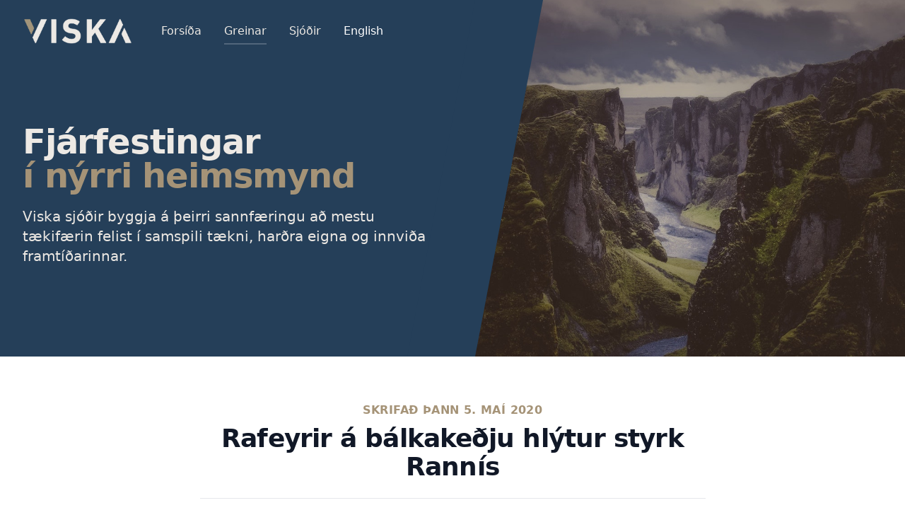

--- FILE ---
content_type: text/html; charset=utf-8
request_url: https://viskadigital.com/is/articles/monerium-rannis-styrkur
body_size: 6201
content:
<!DOCTYPE html><html lang="is" dir="ltr" class="h-full"><head><meta charSet="utf-8"/><meta name="viewport" content="width=device-width,initial-scale=1"/><link rel="apple-touch-icon" sizes="180x180" href="/apple-touch-icon.png"/><link rel="icon" type="image/png" sizes="32x32" href="/favicon-32x32.png"/><link rel="icon" type="image/png" sizes="16x16" href="/favicon-16x16.png"/><link rel="manifest" href="/site.webmanifest"/><meta name="msapplication-TileColor" content="#da532c"/><meta name="theme-color" content="#ffffff"/><meta property="og:site_name" content="Viska Sjóðir"/><script async="" src="https://www.googletagmanager.com/gtag/js?id=G-Z4J62WN332"></script><script>window.dataLayer = window.dataLayer || [];
  function gtag(){dataLayer.push(arguments);}
  gtag('js', new Date());

  gtag('config', 'G-Z4J62WN332');</script><title>Rafeyrir á bálkakeðju hlýtur styrk Rannís - Viska Sjóðir</title><meta name="description" content="Fyrirtækið Monerium, sem gefur út rafeyri á bálkakeðjum fékk í dag styrk frá Rannís til frekari uppbyggingar. Um er að ræða styrk í flokknum vöxtur, sem er stærsta styrkúthlutun sjóðsins. Rafmyntaráð óskar Monerium innilega til hamingju með þessar góðu fréttir."/><meta name="twitter:card" content="summary_large_image"/><meta property="og:description" content="Fyrirtækið Monerium, sem gefur út rafeyri á bálkakeðjum fékk í dag styrk frá Rannís til frekari uppbyggingar. Um er að ræða styrk í flokknum vöxtur, sem er stærsta styrkúthlutun sjóðsins. Rafmyntaráð óskar Monerium innilega til hamingju með þessar góðu fréttir."/><meta property="og:image" content="https://images.prismic.io/viskadigital/a5dabe43-e8cc-4d2a-be89-30538cc339ac_throunarsaga_verdmaeta.jpg?auto=compress,format"/><link rel="stylesheet" href="/build/_assets/app-JDRC4IW4.css"/></head><body class="h-full"><div class="relative bg-viska-dark-500 overflow-hidden"><div class="max-w-7xl mx-auto"><div class="relative z-10 bg-viska-dark-500 lg:max-w-2xl lg:w-full pb-8 sm:pb-16 md:pb-20 lg:pb-28 xl:pb-32"><svg class="hidden lg:block absolute right-0 inset-y-0 h-full w-48 text-viska-dark-500 transform translate-x-1/2" fill="currentColor" viewBox="0 0 100 100" preserveAspectRatio="none" aria-hidden="true"><polygon points="50,0 100,0 50,100 0,100"></polygon></svg><div data-headlessui-state=""><div class="relative pt-6 px-4 sm:px-6 lg:px-8"><nav class="relative flex items-center justify-between sm:h-10 lg:justify-start" aria-label="Global"><div class="flex items-center flex-grow flex-shrink-0 lg:flex-grow-0"><div class="flex items-center justify-between w-full md:w-auto"><a href="/"><span class="sr-only">Viska Sjóðir</span><img class="h-10 w-auto sm:h-10" src="/images/logo_white.png" alt="Viska Sjóðir"/></a><div class="-mr-2 flex items-center md:hidden"><button class="bg-white rounded-md p-2 inline-flex items-center justify-center text-gray-400 hover:text-gray-500 hover:bg-gray-100 focus:outline-none focus:ring-2 focus:ring-inset focus:ring-indigo-500" type="button" aria-expanded="false" data-headlessui-state=""><span class="sr-only">Opna valmynd</span><svg xmlns="http://www.w3.org/2000/svg" fill="none" viewBox="0 0 24 24" stroke-width="1.5" stroke="currentColor" aria-hidden="true" class="h-6 w-6"><path stroke-linecap="round" stroke-linejoin="round" d="M3.75 6.75h16.5M3.75 12h16.5m-16.5 5.25h16.5"></path></svg></button></div></div></div><div class="hidden md:block md:ml-10 md:pr-1 md:space-x-8"><a class="font-medium text-viska-white-500 hover:text-viska-white-500 pb-2 border-b-2 border-transparent hover:border-viska-light-500" href="/is">Forsíða</a><a class="font-medium text-viska-white-500 hover:text-viska-white-500 pb-2 border-b-2 border-transparent hover:border-viska-light-500 border-viska-normal-500" href="https://viska.substack.com">Greinar</a><a class="font-medium text-viska-white-500 hover:text-viska-white-500 pb-2 border-b-2 border-transparent hover:border-viska-light-500" href="/is/funds">Sjóðir</a><a href="/en/articles/monerium-rannis-styrkur" class="font-medium text-white hover:text-white pb-2 border-b-2 border-transparent hover:border-viska-dark-500">English</a></div></nav></div></div><div style="position:fixed;top:1px;left:1px;width:1px;height:0;padding:0;margin:-1px;overflow:hidden;clip:rect(0, 0, 0, 0);white-space:nowrap;border-width:0;display:none"></div><main class="mt-10 mx-auto max-w-7xl px-4 sm:mt-12 sm:px-6 md:mt-16 lg:mt-20 lg:px-8 xl:mt-28"><div class="sm:text-center lg:text-left"><h1 class="text-4xl tracking-tight font-extrabold text-viska-white-500 md:text-5xl"><span class="block xl:inline">Fjárfestingar</span></h1><h1 class="text-4xl tracking-tight font-extrabold text-gray-900 md:text-5xl"><span class="block text-viska-light-500 xl:inline">í nýrri heimsmynd</span></h1><p class="mt-3 text-base text-viska-white-500 sm:mt-5 sm:text-lg sm:max-w-xl sm:mx-auto md:mt-5 md:text-xl lg:mx-0">Viska sjóðir byggja á þeirri sannfæringu að mestu tækifærin felist í samspili tækni, harðra eigna og innviða framtíðarinnar.</p></div></main></div></div><div class="lg:absolute lg:inset-y-0 lg:right-0 lg:w-1/2"><img class="h-56 w-full object-cover sm:h-72 md:h-96 lg:w-full lg:h-full" src="/images/background2_touched.jpg" alt=""/></div></div><div class="relative py-16 bg-white overflow-hidden"><div class="relative px-4 sm:px-6 lg:px-8"><div class="text-lg max-w-prose mx-auto"><span class="block text-base text-center text-viska-light-500 font-semibold tracking-wide uppercase">Skrifað þann <time dateTime="2020-05-05T16:00:00+0000">5. maí 2020</time></span><span class="mt-2 block text-3xl text-center leading-8 font-extrabold tracking-tight text-gray-900 sm:text-4xl"><h1>Rafeyrir á bálkakeðju hlýtur styrk Rannís</h1></span><hr class="mt-6"/><div class="mt-6 prose prose-indigo prose-lg text-gray-500 mx-auto"><p>Fyrirtækið Monerium, sem gefur út rafeyri á bálkakeðjum fékk í dag styrk frá Rannís til frekari uppbyggingar. Um er að ræða styrk í flokknum vöxtur, sem er stærsta styrkúthlutun sjóðsins. Rafmyntaráð óskar Monerium innilega til hamingju me ð þessar góðu fréttir.</p><p>Monerium hefur lengi vel verið vonarstjarna Íslands þegar það kemur að nýsköpun í heimi rafmynta og bálkakeðja. Markmiðið er einfalt, að koma lögeyri eða þjóðargjaldmiðlum yfir á bálkakeðjur. Margir spyrja sig hversvegna það sé þörf fyrir slíkan gjörning, en ljóst er að eftirspurnin eftir slíkum lausnum eykst jafnt og þétt.</p><p class="block-img"><img src="https://images.prismic.io/viskadigital/680bd847-ea2f-44fa-a6d8-b59260f62efa_fiat_volume.jpeg?auto=compress,format"/></p><p><em>Umfang þjóðargjaldmiðla og stöðuleikamynta á bálkakeðjum (velta), tekið saman af The Block.</em></p><h2>Þjóðargjaldmiðlar fá vængi</h2><p class="block-img"><img src="https://images.prismic.io/viskadigital/a5dabe43-e8cc-4d2a-be89-30538cc339ac_throunarsaga_verdmaeta.jpg?auto=compress,format"/></p><p>Hefðbundnir peningar voru ekki þróaðir til að færa þá til á internetinu. Það reynist því hægt og í flestum tilvikum mjög dýrt að stunda einföld viðskipti. Að hafa stöðuga mynt eða þjóðargjaldmiðla á bálkakeðjum opnar á nýja möguleika bæði í heimi hefðbundina gjaldmiðla og rafmynta. Hægt er að framkvæma flóknari uppgjörsviðskipti, sjálfvirka gjörninga og vörslureikninga svo eitthvað sé nefnt. Kristján Ingi Mikaelsson, framkvæmdastjóri Rafmyntaráðs Íslands fjallaði nánar um málið á <a href="https://www.youtube.com/watch?v=8suExoWkRpU">UTmessunni 2019</a>.</p></div><hr class="mt-6 mb-6"/><span class="block text-base text-viska-light-500 font-semibold tracking-wide uppercase">Höfundur</span><div class="flex flex-row mt-1"><img src="https://images.prismic.io/viskadigital/aabe564b-7c41-452b-941f-444f74f0989c_kristjanmik.jpg?auto=compress,format&amp;rect=0,0,667,667&amp;w=800&amp;h=800" class="w-16 h-16"/><div class="flex ml-3 flex-col justify-center"><span class="text-base">Kristján Ingi Mikaelsson</span><span class="text-base">Fjárfestingar - Meðstofnandi</span></div></div></div></div></div><script>((STORAGE_KEY, restoreKey) => {
    if (!window.history.state || !window.history.state.key) {
      let key = Math.random().toString(32).slice(2);
      window.history.replaceState({
        key
      }, "");
    }
    try {
      let positions = JSON.parse(sessionStorage.getItem(STORAGE_KEY) || "{}");
      let storedY = positions[restoreKey || window.history.state.key];
      if (typeof storedY === "number") {
        window.scrollTo(0, storedY);
      }
    } catch (error) {
      console.error(error);
      sessionStorage.removeItem(STORAGE_KEY);
    }
  })("positions", null)</script><link rel="modulepreload" href="/build/manifest-D73ACC88.js"/><link rel="modulepreload" href="/build/entry.client-ODMVOF2R.js"/><link rel="modulepreload" href="/build/_shared/chunk-FAMMYVCC.js"/><link rel="modulepreload" href="/build/_shared/chunk-DZUMN7PT.js"/><link rel="modulepreload" href="/build/_shared/chunk-E3SLLU5K.js"/><link rel="modulepreload" href="/build/_shared/chunk-IUDVZ2Z5.js"/><link rel="modulepreload" href="/build/_shared/chunk-5WFL3OZA.js"/><link rel="modulepreload" href="/build/root-RVGHTIBZ.js"/><link rel="modulepreload" href="/build/_shared/chunk-XILHIIWX.js"/><link rel="modulepreload" href="/build/_shared/chunk-GRG7EO7E.js"/><link rel="modulepreload" href="/build/_shared/chunk-OS6B2GSX.js"/><link rel="modulepreload" href="/build/_shared/chunk-KQILJYTE.js"/><link rel="modulepreload" href="/build/_shared/chunk-SHZQS7M6.js"/><link rel="modulepreload" href="/build/_shared/chunk-JPDNXS6F.js"/><link rel="modulepreload" href="/build/routes/$language/articles/$id-RH5OWZCX.js"/><script>window.__remixContext = {"state":{"loaderData":{"root":{"language":"is","user":null,"locale":"is"},"routes/$language/articles/$id":{"__typename":"Post","title":[{"type":"heading1","text":"Rafeyrir á bálkakeðju hlýtur styrk Rannís","spans":[]}],"body":[{"type":"paragraph","text":"Fyrirtækið Monerium, sem gefur út rafeyri á bálkakeðjum fékk í dag styrk frá Rannís til frekari uppbyggingar. Um er að ræða styrk í flokknum vöxtur, sem er stærsta styrkúthlutun sjóðsins. Rafmyntaráð óskar Monerium innilega til hamingju með þessar góðu fréttir.","spans":[]},{"type":"paragraph","text":"Monerium hefur lengi vel verið vonarstjarna Íslands þegar það kemur að nýsköpun í heimi rafmynta og bálkakeðja. Markmiðið er einfalt, að koma lögeyri eða þjóðargjaldmiðlum yfir á bálkakeðjur. Margir spyrja sig hversvegna það sé þörf fyrir slíkan gjörning, en ljóst er að eftirspurnin eftir slíkum lausnum eykst jafnt og þétt.","spans":[]},{"type":"image","url":"https://images.prismic.io/viskadigital/680bd847-ea2f-44fa-a6d8-b59260f62efa_fiat_volume.jpeg?auto=compress,format","alt":null,"copyright":null,"dimensions":{"width":1600,"height":854}},{"type":"paragraph","text":"Umfang þjóðargjaldmiðla og stöðuleikamynta á bálkakeðjum (velta), tekið saman af The Block.","spans":[{"start":0,"end":91,"type":"em"}]},{"type":"heading2","text":"Þjóðargjaldmiðlar fá vængi","spans":[]},{"type":"image","url":"https://images.prismic.io/viskadigital/a5dabe43-e8cc-4d2a-be89-30538cc339ac_throunarsaga_verdmaeta.jpg?auto=compress,format","alt":null,"copyright":null,"dimensions":{"width":1660,"height":693}},{"type":"paragraph","text":"Hefðbundnir peningar voru ekki þróaðir til að færa þá til á internetinu. Það reynist því hægt og í flestum tilvikum mjög dýrt að stunda einföld viðskipti. Að hafa stöðuga mynt eða þjóðargjaldmiðla á bálkakeðjum opnar á nýja möguleika bæði í heimi hefðbundina gjaldmiðla og rafmynta. Hægt er að framkvæma flóknari uppgjörsviðskipti, sjálfvirka gjörninga og vörslureikninga svo eitthvað sé nefnt. Kristján Ingi Mikaelsson, framkvæmdastjóri Rafmyntaráðs Íslands fjallaði nánar um málið á UTmessunni 2019.","spans":[{"start":485,"end":500,"type":"hyperlink","data":{"link_type":"Web","url":"https://www.youtube.com/watch?v=8suExoWkRpU"}}]}],"description":[{"type":"paragraph","text":"Fyrirtækið Monerium, sem gefur út rafeyri á bálkakeðjum fékk í dag styrk frá Rannís til frekari uppbyggingar. Um er að ræða styrk í flokknum vöxtur, sem er stærsta styrkúthlutun sjóðsins. Rafmyntaráð óskar Monerium innilega til hamingju með þessar góðu fréttir.","spans":[]}],"date":"2020-05-05T16:00:00+0000","og_image":{"dimensions":{"width":1660,"height":693},"alt":null,"copyright":null,"url":"https://images.prismic.io/viskadigital/a5dabe43-e8cc-4d2a-be89-30538cc339ac_throunarsaga_verdmaeta.jpg?auto=compress,format"},"_meta":{"__typename":"Meta","lang":"is","alternateLanguages":[]},"author":{"__typename":"Person","name":[{"type":"heading1","text":"Kristján Ingi Mikaelsson","spans":[]}],"title":[{"type":"heading2","text":"Fjárfestingar - Meðstofnandi","spans":[],"direction":"ltr"}],"team":true,"photo":{"dimensions":{"width":667,"height":667},"alt":null,"copyright":null,"url":"https://images.prismic.io/viskadigital/aabe564b-7c41-452b-941f-444f74f0989c_kristjanmik.jpg?auto=compress,format","square":{"dimensions":{"width":800,"height":800},"alt":null,"copyright":null,"url":"https://images.prismic.io/viskadigital/aabe564b-7c41-452b-941f-444f74f0989c_kristjanmik.jpg?auto=compress,format\u0026rect=0,0,667,667\u0026w=800\u0026h=800"}}}}},"actionData":null,"errors":null},"future":{"unstable_dev":false,"unstable_postcss":false,"unstable_tailwind":false,"v2_errorBoundary":false,"v2_meta":false,"v2_normalizeFormMethod":false,"v2_routeConvention":false}};</script><script type="module" async="">import "/build/manifest-D73ACC88.js";
import * as route0 from "/build/root-RVGHTIBZ.js";
import * as route1 from "/build/routes/$language/articles/$id-RH5OWZCX.js";
window.__remixRouteModules = {"root":route0,"routes/$language/articles/$id":route1};

import("/build/entry.client-ODMVOF2R.js");</script></body></html>

--- FILE ---
content_type: application/javascript; charset=UTF-8
request_url: https://viskadigital.com/build/_shared/chunk-JPDNXS6F.js
body_size: 11268
content:
import{a as Vr}from"/build/_shared/chunk-FAMMYVCC.js";import{a as C}from"/build/_shared/chunk-DZUMN7PT.js";import{e as R,g as a,h as n,i as s,k as l,m as u}from"/build/_shared/chunk-E3SLLU5K.js";a();n();s();u();l();var Q=R(C(),1);function Wr({title:e,titleId:r,...t},o){return Q.createElement("svg",Object.assign({xmlns:"http://www.w3.org/2000/svg",fill:"none",viewBox:"0 0 24 24",strokeWidth:1.5,stroke:"currentColor","aria-hidden":"true",ref:o,"aria-labelledby":r},t),e?Q.createElement("title",{id:r},e):null,Q.createElement("path",{strokeLinecap:"round",strokeLinejoin:"round",d:"M19.5 14.25v-2.625a3.375 3.375 0 00-3.375-3.375h-1.5A1.125 1.125 0 0113.5 7.125v-1.5a3.375 3.375 0 00-3.375-3.375H8.25m0 12.75h7.5m-7.5 3H12M10.5 2.25H5.625c-.621 0-1.125.504-1.125 1.125v17.25c0 .621.504 1.125 1.125 1.125h12.75c.621 0 1.125-.504 1.125-1.125V11.25a9 9 0 00-9-9z"}))}var zr=Q.forwardRef(Wr),qr=zr;a();n();s();u();l();var Y=R(C(),1);function Gr({title:e,titleId:r,...t},o){return Y.createElement("svg",Object.assign({xmlns:"http://www.w3.org/2000/svg",fill:"none",viewBox:"0 0 24 24",strokeWidth:1.5,stroke:"currentColor","aria-hidden":"true",ref:o,"aria-labelledby":r},t),e?Y.createElement("title",{id:r},e):null,Y.createElement("path",{strokeLinecap:"round",strokeLinejoin:"round",d:"M12 3v17.25m0 0c-1.472 0-2.882.265-4.185.75M12 20.25c1.472 0 2.882.265 4.185.75M18.75 4.97A48.416 48.416 0 0012 4.5c-2.291 0-4.545.16-6.75.47m13.5 0c1.01.143 2.01.317 3 .52m-3-.52l2.62 10.726c.122.499-.106 1.028-.589 1.202a5.988 5.988 0 01-2.031.352 5.988 5.988 0 01-2.031-.352c-.483-.174-.711-.703-.59-1.202L18.75 4.971zm-16.5.52c.99-.203 1.99-.377 3-.52m0 0l2.62 10.726c.122.499-.106 1.028-.589 1.202a5.989 5.989 0 01-2.031.352 5.989 5.989 0 01-2.031-.352c-.483-.174-.711-.703-.59-1.202L5.25 4.971z"}))}var Xr=Y.forwardRef(Gr),_r=Xr;a();n();s();u();l();a();n();s();u();l();var J=R(C(),1);function Kr({title:e,titleId:r,...t},o){return J.createElement("svg",Object.assign({xmlns:"http://www.w3.org/2000/svg",fill:"none",viewBox:"0 0 24 24",strokeWidth:1.5,stroke:"currentColor","aria-hidden":"true",ref:o,"aria-labelledby":r},t),e?J.createElement("title",{id:r},e):null,J.createElement("path",{strokeLinecap:"round",strokeLinejoin:"round",d:"M2.25 18.75a60.07 60.07 0 0115.797 2.101c.727.198 1.453-.342 1.453-1.096V18.75M3.75 4.5v.75A.75.75 0 013 6h-.75m0 0v-.375c0-.621.504-1.125 1.125-1.125H20.25M2.25 6v9m18-10.5v.75c0 .414.336.75.75.75h.75m-1.5-1.5h.375c.621 0 1.125.504 1.125 1.125v9.75c0 .621-.504 1.125-1.125 1.125h-.375m1.5-1.5H21a.75.75 0 00-.75.75v.75m0 0H3.75m0 0h-.375a1.125 1.125 0 01-1.125-1.125V15m1.5 1.5v-.75A.75.75 0 003 15h-.75M15 10.5a3 3 0 11-6 0 3 3 0 016 0zm3 0h.008v.008H18V10.5zm-12 0h.008v.008H6V10.5z"}))}var $r=J.forwardRef(Kr),Qr=$r;a();n();s();u();l();var Z=R(C(),1);function Yr({title:e,titleId:r,...t},o){return Z.createElement("svg",Object.assign({xmlns:"http://www.w3.org/2000/svg",fill:"none",viewBox:"0 0 24 24",strokeWidth:1.5,stroke:"currentColor","aria-hidden":"true",ref:o,"aria-labelledby":r},t),e?Z.createElement("title",{id:r},e):null,Z.createElement("path",{strokeLinecap:"round",strokeLinejoin:"round",d:"M3.75 6.75h16.5M3.75 12h16.5m-16.5 5.25h16.5"}))}var Jr=Z.forwardRef(Yr),Zr=Jr;a();n();s();u();l();var ee=R(C(),1);function et({title:e,titleId:r,...t},o){return ee.createElement("svg",Object.assign({xmlns:"http://www.w3.org/2000/svg",fill:"none",viewBox:"0 0 24 24",strokeWidth:1.5,stroke:"currentColor","aria-hidden":"true",ref:o,"aria-labelledby":r},t),e?ee.createElement("title",{id:r},e):null,ee.createElement("path",{strokeLinecap:"round",strokeLinejoin:"round",d:"M14.857 17.082a23.848 23.848 0 005.454-1.31A8.967 8.967 0 0118 9.75v-.7V9A6 6 0 006 9v.75a8.967 8.967 0 01-2.312 6.022c1.733.64 3.56 1.085 5.455 1.31m5.714 0a24.255 24.255 0 01-5.714 0m5.714 0a3 3 0 11-5.714 0"}))}var rt=ee.forwardRef(et),tt=rt;a();n();s();u();l();var re=R(C(),1);function ot({title:e,titleId:r,...t},o){return re.createElement("svg",Object.assign({xmlns:"http://www.w3.org/2000/svg",fill:"none",viewBox:"0 0 24 24",strokeWidth:1.5,stroke:"currentColor","aria-hidden":"true",ref:o,"aria-labelledby":r},t),e?re.createElement("title",{id:r},e):null,re.createElement("path",{strokeLinecap:"round",strokeLinejoin:"round",d:"M2.25 21h19.5m-18-18v18m10.5-18v18m6-13.5V21M6.75 6.75h.75m-.75 3h.75m-.75 3h.75m3-6h.75m-.75 3h.75m-.75 3h.75M6.75 21v-3.375c0-.621.504-1.125 1.125-1.125h2.25c.621 0 1.125.504 1.125 1.125V21M3 3h12m-.75 4.5H21m-3.75 3.75h.008v.008h-.008v-.008zm0 3h.008v.008h-.008v-.008zm0 3h.008v.008h-.008v-.008z"}))}var at=re.forwardRef(ot),nt=at;a();n();s();u();l();var te=R(C(),1);function st({title:e,titleId:r,...t},o){return te.createElement("svg",Object.assign({xmlns:"http://www.w3.org/2000/svg",fill:"none",viewBox:"0 0 24 24",strokeWidth:1.5,stroke:"currentColor","aria-hidden":"true",ref:o,"aria-labelledby":r},t),e?te.createElement("title",{id:r},e):null,te.createElement("path",{strokeLinecap:"round",strokeLinejoin:"round",d:"M3 13.125C3 12.504 3.504 12 4.125 12h2.25c.621 0 1.125.504 1.125 1.125v6.75C7.5 20.496 6.996 21 6.375 21h-2.25A1.125 1.125 0 013 19.875v-6.75zM9.75 8.625c0-.621.504-1.125 1.125-1.125h2.25c.621 0 1.125.504 1.125 1.125v11.25c0 .621-.504 1.125-1.125 1.125h-2.25a1.125 1.125 0 01-1.125-1.125V8.625zM16.5 4.125c0-.621.504-1.125 1.125-1.125h2.25C20.496 3 21 3.504 21 4.125v15.75c0 .621-.504 1.125-1.125 1.125h-2.25a1.125 1.125 0 01-1.125-1.125V4.125z"}))}var lt=te.forwardRef(st),ut=lt;a();n();s();u();l();var oe=R(C(),1);function ft({title:e,titleId:r,...t},o){return oe.createElement("svg",Object.assign({xmlns:"http://www.w3.org/2000/svg",fill:"none",viewBox:"0 0 24 24",strokeWidth:1.5,stroke:"currentColor","aria-hidden":"true",ref:o,"aria-labelledby":r},t),e?oe.createElement("title",{id:r},e):null,oe.createElement("path",{strokeLinecap:"round",strokeLinejoin:"round",d:"M2.25 12.76c0 1.6 1.123 2.994 2.707 3.227 1.068.157 2.148.279 3.238.364.466.037.893.281 1.153.671L12 21l2.652-3.978c.26-.39.687-.634 1.153-.67 1.09-.086 2.17-.208 3.238-.365 1.584-.233 2.707-1.626 2.707-3.228V6.741c0-1.602-1.123-2.995-2.707-3.228A48.394 48.394 0 0012 3c-2.392 0-4.744.175-7.043.513C3.373 3.746 2.25 5.14 2.25 6.741v6.018z"}))}var it=oe.forwardRef(ft),ct=it;a();n();s();u();l();var ae=R(C(),1);function dt({title:e,titleId:r,...t},o){return ae.createElement("svg",Object.assign({xmlns:"http://www.w3.org/2000/svg",fill:"none",viewBox:"0 0 24 24",strokeWidth:1.5,stroke:"currentColor","aria-hidden":"true",ref:o,"aria-labelledby":r},t),e?ae.createElement("title",{id:r},e):null,ae.createElement("path",{strokeLinecap:"round",strokeLinejoin:"round",d:"M4.5 12a7.5 7.5 0 0015 0m-15 0a7.5 7.5 0 1115 0m-15 0H3m16.5 0H21m-1.5 0H12m-8.457 3.077l1.41-.513m14.095-5.13l1.41-.513M5.106 17.785l1.15-.964m11.49-9.642l1.149-.964M7.501 19.795l.75-1.3m7.5-12.99l.75-1.3m-6.063 16.658l.26-1.477m2.605-14.772l.26-1.477m0 17.726l-.26-1.477M10.698 4.614l-.26-1.477M16.5 19.794l-.75-1.299M7.5 4.205L12 12m6.894 5.785l-1.149-.964M6.256 7.178l-1.15-.964m15.352 8.864l-1.41-.513M4.954 9.435l-1.41-.514M12.002 12l-3.75 6.495"}))}var mt=ae.forwardRef(dt),pt=mt;a();n();s();u();l();var ne=R(C(),1);function xt({title:e,titleId:r,...t},o){return ne.createElement("svg",Object.assign({xmlns:"http://www.w3.org/2000/svg",fill:"none",viewBox:"0 0 24 24",strokeWidth:1.5,stroke:"currentColor","aria-hidden":"true",ref:o,"aria-labelledby":r},t),e?ne.createElement("title",{id:r},e):null,ne.createElement("path",{strokeLinecap:"round",strokeLinejoin:"round",d:"M12 9v3.75m9-.75a9 9 0 11-18 0 9 9 0 0118 0zm-9 3.75h.008v.008H12v-.008z"}))}var ht=ne.forwardRef(xt),It=ht;a();n();s();u();l();var se=R(C(),1);function vt({title:e,titleId:r,...t},o){return se.createElement("svg",Object.assign({xmlns:"http://www.w3.org/2000/svg",fill:"none",viewBox:"0 0 24 24",strokeWidth:1.5,stroke:"currentColor","aria-hidden":"true",ref:o,"aria-labelledby":r},t),e?se.createElement("title",{id:r},e):null,se.createElement("path",{strokeLinecap:"round",strokeLinejoin:"round",d:"M2.25 12l8.954-8.955c.44-.439 1.152-.439 1.591 0L21.75 12M4.5 9.75v10.125c0 .621.504 1.125 1.125 1.125H9.75v-4.875c0-.621.504-1.125 1.125-1.125h2.25c.621 0 1.125.504 1.125 1.125V21h4.125c.621 0 1.125-.504 1.125-1.125V9.75M8.25 21h8.25"}))}var wt=se.forwardRef(vt),gt=wt;a();n();s();u();l();var le=R(C(),1);function bt({title:e,titleId:r,...t},o){return le.createElement("svg",Object.assign({xmlns:"http://www.w3.org/2000/svg",fill:"none",viewBox:"0 0 24 24",strokeWidth:1.5,stroke:"currentColor","aria-hidden":"true",ref:o,"aria-labelledby":r},t),e?le.createElement("title",{id:r},e):null,le.createElement("path",{strokeLinecap:"round",strokeLinejoin:"round",d:"M15 9h3.75M15 12h3.75M15 15h3.75M4.5 19.5h15a2.25 2.25 0 002.25-2.25V6.75A2.25 2.25 0 0019.5 4.5h-15a2.25 2.25 0 00-2.25 2.25v10.5A2.25 2.25 0 004.5 19.5zm6-10.125a1.875 1.875 0 11-3.75 0 1.875 1.875 0 013.75 0zm1.294 6.336a6.721 6.721 0 01-3.17.789 6.721 6.721 0 01-3.168-.789 3.376 3.376 0 016.338 0z"}))}var Et=le.forwardRef(bt),Rt=Et;a();n();s();u();l();var ue=R(C(),1);function Ct({title:e,titleId:r,...t},o){return ue.createElement("svg",Object.assign({xmlns:"http://www.w3.org/2000/svg",fill:"none",viewBox:"0 0 24 24",strokeWidth:1.5,stroke:"currentColor","aria-hidden":"true",ref:o,"aria-labelledby":r},t),e?ue.createElement("title",{id:r},e):null,ue.createElement("path",{strokeLinecap:"round",strokeLinejoin:"round",d:"M10.5 21l5.25-11.25L21 21m-9-3h7.5M3 5.621a48.474 48.474 0 016-.371m0 0c1.12 0 2.233.038 3.334.114M9 5.25V3m3.334 2.364C11.176 10.658 7.69 15.08 3 17.502m9.334-12.138c.896.061 1.785.147 2.666.257m-4.589 8.495a18.023 18.023 0 01-3.827-5.802"}))}var yt=ue.forwardRef(Ct),Lt=yt;a();n();s();u();l();var fe=R(C(),1);function kt({title:e,titleId:r,...t},o){return fe.createElement("svg",Object.assign({xmlns:"http://www.w3.org/2000/svg",fill:"none",viewBox:"0 0 24 24",strokeWidth:1.5,stroke:"currentColor","aria-hidden":"true",ref:o,"aria-labelledby":r},t),e?fe.createElement("title",{id:r},e):null,fe.createElement("path",{strokeLinecap:"round",strokeLinejoin:"round",d:"M3.75 3v11.25A2.25 2.25 0 006 16.5h2.25M3.75 3h-1.5m1.5 0h16.5m0 0h1.5m-1.5 0v11.25A2.25 2.25 0 0118 16.5h-2.25m-7.5 0h7.5m-7.5 0l-1 3m8.5-3l1 3m0 0l.5 1.5m-.5-1.5h-9.5m0 0l-.5 1.5m.75-9l3-3 2.148 2.148A12.061 12.061 0 0116.5 7.605"}))}var St=fe.forwardRef(kt),At=St;a();n();s();u();l();var ie=R(C(),1);function Mt({title:e,titleId:r,...t},o){return ie.createElement("svg",Object.assign({xmlns:"http://www.w3.org/2000/svg",fill:"none",viewBox:"0 0 24 24",strokeWidth:1.5,stroke:"currentColor","aria-hidden":"true",ref:o,"aria-labelledby":r},t),e?ie.createElement("title",{id:r},e):null,ie.createElement("path",{strokeLinecap:"round",strokeLinejoin:"round",d:"M6 18L18 6M6 6l12 12"}))}var Ft=ie.forwardRef(Mt),Pt=Ft;a();n();s();u();l();var E=R(C(),1);a();n();s();u();l();var H=R(C(),1);a();n();s();u();l();function Ie(...e){return e.filter(Boolean).join(" ")}a();n();s();u();l();function P(e,r,...t){if(e in r){let f=r[e];return typeof f=="function"?f(...t):f}let o=new Error(`Tried to handle "${e}" but there is no handler defined. Only defined handlers are: ${Object.keys(r).map(f=>`"${f}"`).join(", ")}.`);throw Error.captureStackTrace&&Error.captureStackTrace(o,P),o}var qe=(e=>(e[e.None=0]="None",e[e.RenderStrategy=1]="RenderStrategy",e[e.Static=2]="Static",e))(qe||{}),U=(e=>(e[e.Unmount=0]="Unmount",e[e.Hidden=1]="Hidden",e))(U||{});function G({ourProps:e,theirProps:r,slot:t,defaultTag:o,features:f,visible:d=!0,name:i}){let c=lr(r,e);if(d)return Le(c,t,o,i);let m=f??0;if(m&2){let{static:w=!1,...g}=c;if(w)return Le(g,t,o,i)}if(m&1){let{unmount:w=!0,...g}=c;return P(w?0:1,{[0](){return null},[1](){return Le({...g,hidden:!0,style:{display:"none"}},t,o,i)}})}return Le(c,t,o,i)}function Le(e,r={},t,o){let{as:f=t,children:d,refName:i="ref",...c}=ze(e,["unmount","static"]),m=e.ref!==void 0?{[i]:e.ref}:{},w=typeof d=="function"?d(r):d;"className"in c&&c.className&&typeof c.className=="function"&&(c.className=c.className(r));let g={};if(r){let y=!1,S=[];for(let[L,b]of Object.entries(r))typeof b=="boolean"&&(y=!0),b===!0&&S.push(L);y&&(g["data-headlessui-state"]=S.join(" "))}if(f===H.Fragment&&Object.keys(sr(c)).length>0){if(!(0,H.isValidElement)(w)||Array.isArray(w)&&w.length>1)throw new Error(['Passing props on "Fragment"!',"",`The current component <${o} /> is rendering a "Fragment".`,"However we need to passthrough the following props:",Object.keys(c).map(b=>`  - ${b}`).join(`
`),"","You can apply a few solutions:",['Add an `as="..."` prop, to ensure that we render an actual element instead of a "Fragment".',"Render a single element as the child so that we can forward the props onto that element."].map(b=>`  - ${b}`).join(`
`)].join(`
`));let y=w.props,S=typeof y?.className=="function"?(...b)=>Ie(y?.className(...b),c.className):Ie(y?.className,c.className),L=S?{className:S}:{};return(0,H.cloneElement)(w,Object.assign({},lr(w.props,sr(ze(c,["ref"]))),g,m,Tt(w.ref,m.ref),L))}return(0,H.createElement)(f,Object.assign({},ze(c,["ref"]),f!==H.Fragment&&m,f!==H.Fragment&&g),w)}function Tt(...e){return{ref:e.every(r=>r==null)?void 0:r=>{for(let t of e)t!=null&&(typeof t=="function"?t(r):t.current=r)}}}function lr(...e){var r;if(e.length===0)return{};if(e.length===1)return e[0];let t={},o={};for(let f of e)for(let d in f)d.startsWith("on")&&typeof f[d]=="function"?((r=o[d])!=null||(o[d]=[]),o[d].push(f[d])):t[d]=f[d];if(t.disabled||t["aria-disabled"])return Object.assign(t,Object.fromEntries(Object.keys(o).map(f=>[f,void 0])));for(let f in o)Object.assign(t,{[f](d,...i){let c=o[f];for(let m of c){if((d instanceof Event||d?.nativeEvent instanceof Event)&&d.defaultPrevented)return;m(d,...i)}}});return t}function z(e){var r;return Object.assign((0,H.forwardRef)(e),{displayName:(r=e.displayName)!=null?r:e.name})}function sr(e){let r=Object.assign({},e);for(let t in r)r[t]===void 0&&delete r[t];return r}function ze(e,r=[]){let t=Object.assign({},e);for(let o of r)o in t&&delete t[o];return t}a();n();s();u();l();var ce=R(C(),1),Ge=(0,ce.createContext)(null);Ge.displayName="OpenClosedContext";var V=(e=>(e[e.Open=1]="Open",e[e.Closed=2]="Closed",e[e.Closing=4]="Closing",e[e.Opening=8]="Opening",e))(V||{});function Xe(){return(0,ce.useContext)(Ge)}function ur({value:e,children:r}){return ce.default.createElement(Ge.Provider,{value:e},r)}a();n();s();u();l();var fr=R(C(),1);a();n();s();u();l();var ke=R(C(),1);a();n();s();u();l();var Ot=Object.defineProperty,Bt=(e,r,t)=>r in e?Ot(e,r,{enumerable:!0,configurable:!0,writable:!0,value:t}):e[r]=t,_e=(e,r,t)=>(Bt(e,typeof r!="symbol"?r+"":r,t),t),Ke=class{constructor(){_e(this,"current",this.detect()),_e(this,"handoffState","pending"),_e(this,"currentId",0)}set(r){this.current!==r&&(this.handoffState="pending",this.currentId=0,this.current=r)}reset(){this.set(this.detect())}nextId(){return++this.currentId}get isServer(){return this.current==="server"}get isClient(){return this.current==="client"}detect(){return typeof window>"u"||typeof document>"u"?"server":"client"}handoff(){this.handoffState==="pending"&&(this.handoffState="complete")}get isHandoffComplete(){return this.handoffState==="complete"}},B=new Ke;var F=(e,r)=>{B.isServer?(0,ke.useEffect)(e,r):(0,ke.useLayoutEffect)(e,r)};function de(){let e=(0,fr.useRef)(!1);return F(()=>(e.current=!0,()=>{e.current=!1}),[]),e}a();n();s();u();l();var ir=R(C(),1);function T(e){let r=(0,ir.useRef)(e);return F(()=>{r.current=e},[e]),r}a();n();s();u();l();var ve=R(C(),1);function X(){let[e,r]=(0,ve.useState)(B.isHandoffComplete);return e&&B.isHandoffComplete===!1&&r(!1),(0,ve.useEffect)(()=>{e!==!0&&r(!0)},[e]),(0,ve.useEffect)(()=>B.handoff(),[]),e}a();n();s();u();l();var Se=R(C(),1);a();n();s();u();l();var cr=R(C(),1);var M=function(e){let r=T(e);return cr.default.useCallback((...t)=>r.current(...t),[r])};var dr=Symbol();function mr(e,r=!0){return Object.assign(e,{[dr]:r})}function me(...e){let r=(0,Se.useRef)(e);(0,Se.useEffect)(()=>{r.current=e},[e]);let t=M(o=>{for(let f of r.current)f!=null&&(typeof f=="function"?f(o):f.current=o)});return e.every(o=>o==null||o?.[dr])?void 0:t}a();n();s();u();l();a();n();s();u();l();a();n();s();u();l();function pr(e){let r={called:!1};return(...t)=>{if(!r.called)return r.called=!0,e(...t)}}a();n();s();u();l();a();n();s();u();l();function Ae(e){typeof queueMicrotask=="function"?queueMicrotask(e):Promise.resolve().then(e).catch(r=>setTimeout(()=>{throw r}))}function W(){let e=[],r={addEventListener(t,o,f,d){return t.addEventListener(o,f,d),r.add(()=>t.removeEventListener(o,f,d))},requestAnimationFrame(...t){let o=requestAnimationFrame(...t);return r.add(()=>cancelAnimationFrame(o))},nextFrame(...t){return r.requestAnimationFrame(()=>r.requestAnimationFrame(...t))},setTimeout(...t){let o=setTimeout(...t);return r.add(()=>clearTimeout(o))},microTask(...t){let o={current:!0};return Ae(()=>{o.current&&t[0]()}),r.add(()=>{o.current=!1})},style(t,o,f){let d=t.style.getPropertyValue(o);return Object.assign(t.style,{[o]:f}),this.add(()=>{Object.assign(t.style,{[o]:d})})},group(t){let o=W();return t(o),this.add(()=>o.dispose())},add(t){return e.push(t),()=>{let o=e.indexOf(t);if(o>=0)for(let f of e.splice(o,1))f()}},dispose(){for(let t of e.splice(0))t()}};return r}function $e(e,...r){e&&r.length>0&&e.classList.add(...r)}function Qe(e,...r){e&&r.length>0&&e.classList.remove(...r)}function Dt(e,r){let t=W();if(!e)return t.dispose;let{transitionDuration:o,transitionDelay:f}=getComputedStyle(e),[d,i]=[o,f].map(m=>{let[w=0]=m.split(",").filter(Boolean).map(g=>g.includes("ms")?parseFloat(g):parseFloat(g)*1e3).sort((g,y)=>y-g);return w}),c=d+i;if(c!==0){t.group(w=>{w.setTimeout(()=>{r(),w.dispose()},c),w.addEventListener(e,"transitionrun",g=>{g.target===g.currentTarget&&w.dispose()})});let m=t.addEventListener(e,"transitionend",w=>{w.target===w.currentTarget&&(r(),m())})}else r();return t.add(()=>r()),t.dispose}function xr(e,r,t,o){let f=t?"enter":"leave",d=W(),i=o!==void 0?pr(o):()=>{};f==="enter"&&(e.removeAttribute("hidden"),e.style.display="");let c=P(f,{enter:()=>r.enter,leave:()=>r.leave}),m=P(f,{enter:()=>r.enterTo,leave:()=>r.leaveTo}),w=P(f,{enter:()=>r.enterFrom,leave:()=>r.leaveFrom});return Qe(e,...r.enter,...r.enterTo,...r.enterFrom,...r.leave,...r.leaveFrom,...r.leaveTo,...r.entered),$e(e,...c,...w),d.nextFrame(()=>{Qe(e,...w),$e(e,...m),Dt(e,()=>(Qe(e,...c),$e(e,...r.entered),i()))}),d.dispose}a();n();s();u();l();var Me=R(C(),1);function Fe(){let[e]=(0,Me.useState)(W);return(0,Me.useEffect)(()=>()=>e.dispose(),[e]),e}function hr({container:e,direction:r,classes:t,onStart:o,onStop:f}){let d=de(),i=Fe(),c=T(r);F(()=>{let m=W();i.add(m.dispose);let w=e.current;if(w&&c.current!=="idle"&&d.current)return m.dispose(),o.current(c.current),m.add(xr(w,t.current,c.current==="enter",()=>{m.dispose(),f.current(c.current)})),m.dispose},[r])}a();n();s();u();l();var _=R(C(),1);function Ir(e=0){let[r,t]=(0,_.useState)(e),o=de(),f=(0,_.useCallback)(m=>{o.current&&t(w=>w|m)},[r,o]),d=(0,_.useCallback)(m=>Boolean(r&m),[r]),i=(0,_.useCallback)(m=>{o.current&&t(w=>w&~m)},[t,o]),c=(0,_.useCallback)(m=>{o.current&&t(w=>w^m)},[t]);return{flags:r,addFlag:f,hasFlag:d,removeFlag:i,toggleFlag:c}}function K(e=""){return e.split(" ").filter(r=>r.trim().length>1)}var Pe=(0,E.createContext)(null);Pe.displayName="TransitionContext";var Nt=(e=>(e.Visible="visible",e.Hidden="hidden",e))(Nt||{});function Ht(){let e=(0,E.useContext)(Pe);if(e===null)throw new Error("A <Transition.Child /> is used but it is missing a parent <Transition /> or <Transition.Root />.");return e}function jt(){let e=(0,E.useContext)(Te);if(e===null)throw new Error("A <Transition.Child /> is used but it is missing a parent <Transition /> or <Transition.Root />.");return e}var Te=(0,E.createContext)(null);Te.displayName="NestingContext";function Oe(e){return"children"in e?Oe(e.children):e.current.filter(({el:r})=>r.current!==null).filter(({state:r})=>r==="visible").length>0}function wr(e,r){let t=T(e),o=(0,E.useRef)([]),f=de(),d=Fe(),i=M((L,b=U.Hidden)=>{let O=o.current.findIndex(({el:A})=>A===L);O!==-1&&(P(b,{[U.Unmount](){o.current.splice(O,1)},[U.Hidden](){o.current[O].state="hidden"}}),d.microTask(()=>{var A;!Oe(o)&&f.current&&((A=t.current)==null||A.call(t))}))}),c=M(L=>{let b=o.current.find(({el:O})=>O===L);return b?b.state!=="visible"&&(b.state="visible"):o.current.push({el:L,state:"visible"}),()=>i(L,U.Unmount)}),m=(0,E.useRef)([]),w=(0,E.useRef)(Promise.resolve()),g=(0,E.useRef)({enter:[],leave:[],idle:[]}),y=M((L,b,O)=>{m.current.splice(0),r&&(r.chains.current[b]=r.chains.current[b].filter(([A])=>A!==L)),r?.chains.current[b].push([L,new Promise(A=>{m.current.push(A)})]),r?.chains.current[b].push([L,new Promise(A=>{Promise.all(g.current[b].map(([D,$])=>$)).then(()=>A())})]),b==="enter"?w.current=w.current.then(()=>r?.wait.current).then(()=>O(b)):O(b)}),S=M((L,b,O)=>{Promise.all(g.current[b].splice(0).map(([A,D])=>D)).then(()=>{var A;(A=m.current.shift())==null||A()}).then(()=>O(b))});return(0,E.useMemo)(()=>({children:o,register:c,unregister:i,onStart:y,onStop:S,wait:w,chains:g}),[c,i,o,y,S,g,w])}function Ut(){}var Vt=["beforeEnter","afterEnter","beforeLeave","afterLeave"];function vr(e){var r;let t={};for(let o of Vt)t[o]=(r=e[o])!=null?r:Ut;return t}function Wt(e){let r=(0,E.useRef)(vr(e));return(0,E.useEffect)(()=>{r.current=vr(e)},[e]),r}var zt="div",gr=qe.RenderStrategy;function qt(e,r){let{beforeEnter:t,afterEnter:o,beforeLeave:f,afterLeave:d,enter:i,enterFrom:c,enterTo:m,entered:w,leave:g,leaveFrom:y,leaveTo:S,...L}=e,b=(0,E.useRef)(null),O=me(b,r),A=L.unmount?U.Unmount:U.Hidden,{show:D,appear:$,initial:j}=Ht(),[N,Ne]=(0,E.useState)(D?"visible":"hidden"),nr=jt(),{register:Ee,unregister:Re}=nr,He=(0,E.useRef)(null);(0,E.useEffect)(()=>Ee(b),[Ee,b]),(0,E.useEffect)(()=>{if(A===U.Hidden&&b.current){if(D&&N!=="visible"){Ne("visible");return}return P(N,{hidden:()=>Re(b),visible:()=>Ee(b)})}},[N,b,Ee,Re,D,A]);let je=T({enter:K(i),enterFrom:K(c),enterTo:K(m),entered:K(w),leave:K(g),leaveFrom:K(y),leaveTo:K(S)}),Ce=Wt({beforeEnter:t,afterEnter:o,beforeLeave:f,afterLeave:d}),Ue=X();(0,E.useEffect)(()=>{if(Ue&&N==="visible"&&b.current===null)throw new Error("Did you forget to passthrough the `ref` to the actual DOM node?")},[b,N,Ue]);let Ve=j&&!$,Nr=(()=>!Ue||Ve||He.current===D?"idle":D?"enter":"leave")(),he=Ir(0),Hr=M(q=>P(q,{enter:()=>{he.addFlag(V.Opening),Ce.current.beforeEnter()},leave:()=>{he.addFlag(V.Closing),Ce.current.beforeLeave()},idle:()=>{}})),jr=M(q=>P(q,{enter:()=>{he.removeFlag(V.Opening),Ce.current.afterEnter()},leave:()=>{he.removeFlag(V.Closing),Ce.current.afterLeave()},idle:()=>{}})),ye=wr(()=>{Ne("hidden"),Re(b)},nr);hr({container:b,classes:je,direction:Nr,onStart:T(q=>{ye.onStart(b,q,Hr)}),onStop:T(q=>{ye.onStop(b,q,jr),q==="leave"&&!Oe(ye)&&(Ne("hidden"),Re(b))})}),(0,E.useEffect)(()=>{Ve&&(A===U.Hidden?He.current=null:He.current=D)},[D,Ve,N]);let We=L,Ur={ref:O};return $&&D&&j&&(We={...We,className:Ie(L.className,...je.current.enter,...je.current.enterFrom)}),E.default.createElement(Te.Provider,{value:ye},E.default.createElement(ur,{value:P(N,{visible:V.Open,hidden:V.Closed})|he.flags},G({ourProps:Ur,theirProps:We,defaultTag:zt,features:gr,visible:N==="visible",name:"Transition.Child"})))}function Gt(e,r){let{show:t,appear:o=!1,unmount:f,...d}=e,i=(0,E.useRef)(null),c=me(i,r);X();let m=Xe();if(t===void 0&&m!==null&&(t=(m&V.Open)===V.Open),![!0,!1].includes(t))throw new Error("A <Transition /> is used but it is missing a `show={true | false}` prop.");let[w,g]=(0,E.useState)(t?"visible":"hidden"),y=wr(()=>{g("hidden")}),[S,L]=(0,E.useState)(!0),b=(0,E.useRef)([t]);F(()=>{S!==!1&&b.current[b.current.length-1]!==t&&(b.current.push(t),L(!1))},[b,t]);let O=(0,E.useMemo)(()=>({show:t,appear:o,initial:S}),[t,o,S]);(0,E.useEffect)(()=>{if(t)g("visible");else if(!Oe(y))g("hidden");else{let j=i.current;if(!j)return;let N=j.getBoundingClientRect();N.x===0&&N.y===0&&N.width===0&&N.height===0&&g("hidden")}},[t,y]);let A={unmount:f},D=M(()=>{var j;S&&L(!1),(j=e.beforeEnter)==null||j.call(e)}),$=M(()=>{var j;S&&L(!1),(j=e.beforeLeave)==null||j.call(e)});return E.default.createElement(Te.Provider,{value:y},E.default.createElement(Pe.Provider,{value:O},G({ourProps:{...A,as:E.Fragment,children:E.default.createElement(br,{ref:c,...A,...d,beforeEnter:D,beforeLeave:$})},theirProps:{},defaultTag:E.Fragment,features:gr,visible:w==="visible",name:"Transition"})))}function Xt(e,r){let t=(0,E.useContext)(Pe)!==null,o=Xe()!==null;return E.default.createElement(E.default.Fragment,null,!t&&o?E.default.createElement(Ye,{ref:r,...e}):E.default.createElement(br,{ref:r,...e}))}var Ye=z(Gt),br=z(qt),_t=z(Xt),Zl=Object.assign(Ye,{Child:_t,Root:Ye});a();n();s();u();l();var Je=R(C(),1);var Er,fu=(Er=Je.default.useId)!=null?Er:function(){let e=X(),[r,t]=Je.default.useState(e?()=>B.nextId():null);return F(()=>{r===null&&t(B.nextId())},[r]),r!=null?""+r:void 0};a();n();s();u();l();function we(e){return B.isServer?null:e instanceof Node?e.ownerDocument:e!=null&&e.hasOwnProperty("current")&&e.current instanceof Node?e.current.ownerDocument:document}a();n();s();u();l();var Ze=["[contentEditable=true]","[tabindex]","a[href]","area[href]","button:not([disabled])","iframe","input:not([disabled])","select:not([disabled])","textarea:not([disabled])"].map(e=>`${e}:not([tabindex='-1'])`).join(","),Kt=(e=>(e[e.First=1]="First",e[e.Previous=2]="Previous",e[e.Next=4]="Next",e[e.Last=8]="Last",e[e.WrapAround=16]="WrapAround",e[e.NoScroll=32]="NoScroll",e))(Kt||{}),$t=(e=>(e[e.Error=0]="Error",e[e.Overflow=1]="Overflow",e[e.Success=2]="Success",e[e.Underflow=3]="Underflow",e))($t||{}),Qt=(e=>(e[e.Previous=-1]="Previous",e[e.Next=1]="Next",e))(Qt||{});function Rr(e=document.body){return e==null?[]:Array.from(e.querySelectorAll(Ze)).sort((r,t)=>Math.sign((r.tabIndex||Number.MAX_SAFE_INTEGER)-(t.tabIndex||Number.MAX_SAFE_INTEGER)))}var er=(e=>(e[e.Strict=0]="Strict",e[e.Loose=1]="Loose",e))(er||{});function rr(e,r=0){var t;return e===((t=we(e))==null?void 0:t.body)?!1:P(r,{[0](){return e.matches(Ze)},[1](){let o=e;for(;o!==null;){if(o.matches(Ze))return!0;o=o.parentElement}return!1}})}function Lu(e){let r=we(e);W().nextFrame(()=>{r&&!rr(r.activeElement,0)&&Jt(e)})}var Yt=(e=>(e[e.Keyboard=0]="Keyboard",e[e.Mouse=1]="Mouse",e))(Yt||{});typeof window<"u"&&typeof document<"u"&&(document.addEventListener("keydown",e=>{e.metaKey||e.altKey||e.ctrlKey||(document.documentElement.dataset.headlessuiFocusVisible="")},!0),document.addEventListener("click",e=>{e.detail===1?delete document.documentElement.dataset.headlessuiFocusVisible:e.detail===0&&(document.documentElement.dataset.headlessuiFocusVisible="")},!0));function Jt(e){e?.focus({preventScroll:!0})}var Zt=["textarea","input"].join(",");function eo(e){var r,t;return(t=(r=e?.matches)==null?void 0:r.call(e,Zt))!=null?t:!1}function ro(e,r=t=>t){return e.slice().sort((t,o)=>{let f=r(t),d=r(o);if(f===null||d===null)return 0;let i=f.compareDocumentPosition(d);return i&Node.DOCUMENT_POSITION_FOLLOWING?-1:i&Node.DOCUMENT_POSITION_PRECEDING?1:0})}function ku(e,r){return to(Rr(),r,{relativeTo:e})}function to(e,r,{sorted:t=!0,relativeTo:o=null,skipElements:f=[]}={}){let d=Array.isArray(e)?e.length>0?e[0].ownerDocument:document:e.ownerDocument,i=Array.isArray(e)?t?ro(e):e:Rr(e);f.length>0&&i.length>1&&(i=i.filter(L=>!f.includes(L))),o=o??d.activeElement;let c=(()=>{if(r&5)return 1;if(r&10)return-1;throw new Error("Missing Focus.First, Focus.Previous, Focus.Next or Focus.Last")})(),m=(()=>{if(r&1)return 0;if(r&2)return Math.max(0,i.indexOf(o))-1;if(r&4)return Math.max(0,i.indexOf(o))+1;if(r&8)return i.length-1;throw new Error("Missing Focus.First, Focus.Previous, Focus.Next or Focus.Last")})(),w=r&32?{preventScroll:!0}:{},g=0,y=i.length,S;do{if(g>=y||g+y<=0)return 0;let L=m+g;if(r&16)L=(L+y)%y;else{if(L<0)return 3;if(L>=y)return 1}S=i[L],S?.focus(w),g+=c}while(S!==d.activeElement);return r&6&&eo(S)&&S.select(),2}a();n();s();u();l();var ge=R(C(),1);a();n();s();u();l();var Cr=R(C(),1);function tr(e,r,t){let o=T(r);(0,Cr.useEffect)(()=>{function f(d){o.current(d)}return document.addEventListener(e,f,t),()=>document.removeEventListener(e,f,t)},[e,t])}a();n();s();u();l();var yr=R(C(),1);function Be(e,r,t){let o=T(r);(0,yr.useEffect)(()=>{function f(d){o.current(d)}return window.addEventListener(e,f,t),()=>window.removeEventListener(e,f,t)},[e,t])}function Yu(e,r,t=!0){let o=(0,ge.useRef)(!1);(0,ge.useEffect)(()=>{requestAnimationFrame(()=>{o.current=t})},[t]);function f(i,c){if(!o.current||i.defaultPrevented)return;let m=c(i);if(m===null||!m.getRootNode().contains(m))return;let w=function g(y){return typeof y=="function"?g(y()):Array.isArray(y)||y instanceof Set?y:[y]}(e);for(let g of w){if(g===null)continue;let y=g instanceof HTMLElement?g:g.current;if(y!=null&&y.contains(m)||i.composed&&i.composedPath().includes(y))return}return!rr(m,er.Loose)&&m.tabIndex!==-1&&i.preventDefault(),r(i,m)}let d=(0,ge.useRef)(null);tr("mousedown",i=>{var c,m;o.current&&(d.current=((m=(c=i.composedPath)==null?void 0:c.call(i))==null?void 0:m[0])||i.target)},!0),tr("click",i=>{d.current&&(f(i,()=>d.current),d.current=null)},!0),Be("blur",i=>f(i,()=>window.document.activeElement instanceof HTMLIFrameElement?window.document.activeElement:null),!0)}a();n();s();u();l();var kr=R(C(),1);function Lr(e){var r;if(e.type)return e.type;let t=(r=e.as)!=null?r:"button";if(typeof t=="string"&&t.toLowerCase()==="button")return"button"}function nf(e,r){let[t,o]=(0,kr.useState)(()=>Lr(e));return F(()=>{o(Lr(e))},[e.type,e.as]),F(()=>{t||r.current&&r.current instanceof HTMLButtonElement&&!r.current.hasAttribute("type")&&o("button")},[t,r]),t}a();n();s();u();l();function mf(e){let r=e.parentElement,t=null;for(;r&&!(r instanceof HTMLFieldSetElement);)r instanceof HTMLLegendElement&&(t=r),r=r.parentElement;let o=r?.getAttribute("disabled")==="";return o&&oo(t)?!1:o}function oo(e){if(!e)return!1;let r=e.previousElementSibling;for(;r!==null;){if(r instanceof HTMLLegendElement)return!1;r=r.previousElementSibling}return!0}a();n();s();u();l();var ao="div",or=(e=>(e[e.None=1]="None",e[e.Focusable=2]="Focusable",e[e.Hidden=4]="Hidden",e))(or||{});function no(e,r){let{features:t=1,...o}=e,f={ref:r,"aria-hidden":(t&2)===2?!0:void 0,style:{position:"fixed",top:1,left:1,width:1,height:0,padding:0,margin:-1,overflow:"hidden",clip:"rect(0, 0, 0, 0)",whiteSpace:"nowrap",borderWidth:"0",...(t&4)===4&&(t&2)!==2&&{display:"none"}}};return G({ourProps:f,theirProps:o,slot:{},defaultTag:ao,name:"Hidden"})}var Sr=z(no);a();n();s();u();l();var so=(e=>(e.Space=" ",e.Enter="Enter",e.Escape="Escape",e.Backspace="Backspace",e.Delete="Delete",e.ArrowLeft="ArrowLeft",e.ArrowUp="ArrowUp",e.ArrowRight="ArrowRight",e.ArrowDown="ArrowDown",e.Home="Home",e.End="End",e.PageUp="PageUp",e.PageDown="PageDown",e.Tab="Tab",e))(so||{});a();n();s();u();l();var Ar=R(C(),1);var lo=(e=>(e[e.Forwards=0]="Forwards",e[e.Backwards=1]="Backwards",e))(lo||{});function Of(){let e=(0,Ar.useRef)(0);return Be("keydown",r=>{r.key==="Tab"&&(e.current=r.shiftKey?1:0)},!0),e}a();n();s();u();l();var Mr=R(C(),1);function be(...e){return(0,Mr.useMemo)(()=>we(...e),[...e])}a();n();s();u();l();var Fr=R(C(),1);function $f(e,r,t,o){let f=T(t);(0,Fr.useEffect)(()=>{e=e??window;function d(i){f.current(i)}return e.addEventListener(r,d,o),()=>e.removeEventListener(r,d,o)},[e,r,o])}a();n();s();u();l();var pe=R(C(),1),Pr=(0,pe.createContext)(!1);function Tr(){return(0,pe.useContext)(Pr)}function ti(e){return pe.default.createElement(Pr.Provider,{value:e.force},e.children)}a();n();s();u();l();var k=R(C(),1),Br=R(Vr(),1);a();n();s();u();l();var De=R(C(),1);function Or(e){let r=M(e),t=(0,De.useRef)(!1);(0,De.useEffect)(()=>(t.current=!1,()=>{t.current=!0,Ae(()=>{t.current&&r()})}),[r])}function uo(e){let r=Tr(),t=(0,k.useContext)(Dr),o=be(e),[f,d]=(0,k.useState)(()=>{if(!r&&t!==null||B.isServer)return null;let i=o?.getElementById("headlessui-portal-root");if(i)return i;if(o===null)return null;let c=o.createElement("div");return c.setAttribute("id","headlessui-portal-root"),o.body.appendChild(c)});return(0,k.useEffect)(()=>{f!==null&&(o!=null&&o.body.contains(f)||o==null||o.body.appendChild(f))},[f,o]),(0,k.useEffect)(()=>{r||t!==null&&d(t.current)},[t,d,r]),f}var fo=k.Fragment;function io(e,r){let t=e,o=(0,k.useRef)(null),f=me(mr(g=>{o.current=g}),r),d=be(o),i=uo(o),[c]=(0,k.useState)(()=>{var g;return B.isServer?null:(g=d?.createElement("div"))!=null?g:null}),m=(0,k.useContext)(ar),w=X();return F(()=>{!i||!c||i.contains(c)||(c.setAttribute("data-headlessui-portal",""),i.appendChild(c))},[i,c]),F(()=>{if(c&&m)return m.register(c)},[m,c]),Or(()=>{var g;!i||!c||(c instanceof Node&&i.contains(c)&&i.removeChild(c),i.childNodes.length<=0&&((g=i.parentElement)==null||g.removeChild(i)))}),w?!i||!c?null:(0,Br.createPortal)(G({ourProps:{ref:f},theirProps:t,defaultTag:fo,name:"Portal"}),c):null}var co=k.Fragment,Dr=(0,k.createContext)(null);function mo(e,r){let{target:t,...o}=e,f={ref:me(r)};return k.default.createElement(Dr.Provider,{value:t},G({ourProps:f,theirProps:o,defaultTag:co,name:"Popover.Group"}))}var ar=(0,k.createContext)(null);function Li(){let e=(0,k.useContext)(ar),r=(0,k.useRef)([]),t=M(d=>(r.current.push(d),e&&e.register(d),()=>o(d))),o=M(d=>{let i=r.current.indexOf(d);i!==-1&&r.current.splice(i,1),e&&e.unregister(d)}),f=(0,k.useMemo)(()=>({register:t,unregister:o,portals:r}),[t,o,r]);return[r,(0,k.useMemo)(()=>function({children:d}){return k.default.createElement(ar.Provider,{value:f},d)},[f])]}var po=z(io),xo=z(mo),ki=Object.assign(po,{Group:xo});a();n();s();u();l();var xe=R(C(),1);function Ni({defaultContainers:e=[],portals:r}={}){let t=(0,xe.useRef)(null),o=be(t),f=M(()=>{var d;let i=[];for(let c of e)c!==null&&(c instanceof HTMLElement?i.push(c):"current"in c&&c.current instanceof HTMLElement&&i.push(c.current));if(r!=null&&r.current)for(let c of r.current)i.push(c);for(let c of(d=o?.querySelectorAll("html > *, body > *"))!=null?d:[])c!==document.body&&c!==document.head&&c instanceof HTMLElement&&c.id!=="headlessui-portal-root"&&(c.contains(t.current)||i.some(m=>c.contains(m))||i.push(c));return i});return{resolveContainers:f,contains:M(d=>f().some(i=>i.contains(d))),mainTreeNodeRef:t,MainTreeNode:(0,xe.useMemo)(()=>function(){return xe.default.createElement(Sr,{features:or.Hidden,ref:t})},[t])}}export{F as a,T as b,Ae as c,W as d,Fe as e,M as f,X as g,fu as h,P as i,we as j,Kt as k,$t as l,Rr as m,er as n,rr as o,Lu as p,Jt as q,ro as r,ku as s,to as t,Yu as u,nf as v,mr as w,me as x,qe as y,G as z,z as A,sr as B,mf as C,or as D,Sr as E,V as F,Xe as G,ur as H,so as I,lo as J,Of as K,de as L,be as M,$f as N,Or as O,ti as P,Li as Q,ki as R,Ni as S,Zl as T,Qr as U,Zr as V,tt as W,nt as X,ut as Y,ct as Z,pt as _,qr as $,It as aa,gt as ba,Rt as ca,Lt as da,At as ea,_r as fa,Pt as ga};


--- FILE ---
content_type: application/javascript; charset=UTF-8
request_url: https://viskadigital.com/build/_shared/chunk-FAMMYVCC.js
body_size: 43047
content:
import{a as uc}from"/build/_shared/chunk-DZUMN7PT.js";import{c as er,g as Ke,h as Ye,i as Xe,k as Ge,m as Ze}from"/build/_shared/chunk-E3SLLU5K.js";var Yu=er(L=>{"use strict";Ke();Ye();Xe();Ze();Ge();function Cl(e,n){var t=e.length;e.push(n);e:for(;0<t;){var r=t-1>>>1,l=e[r];if(0<nr(l,n))e[r]=n,e[t]=l,t=r;else break e}}function Se(e){return e.length===0?null:e[0]}function rr(e){if(e.length===0)return null;var n=e[0],t=e.pop();if(t!==n){e[0]=t;e:for(var r=0,l=e.length,i=l>>>1;r<i;){var u=2*(r+1)-1,o=e[u],s=u+1,d=e[s];if(0>nr(o,t))s<l&&0>nr(d,o)?(e[r]=d,e[s]=t,r=s):(e[r]=o,e[u]=t,r=u);else if(s<l&&0>nr(d,t))e[r]=d,e[s]=t,r=s;else break e}}return n}function nr(e,n){var t=e.sortIndex-n.sortIndex;return t!==0?t:e.id-n.id}typeof performance=="object"&&typeof performance.now=="function"?(Uu=performance,L.unstable_now=function(){return Uu.now()}):(kl=Date,Vu=kl.now(),L.unstable_now=function(){return kl.now()-Vu});var Uu,kl,Vu,Le=[],Je=[],oc=1,me=null,G=3,lr=!1,wn=!1,ct=!1,Hu=typeof setTimeout=="function"?setTimeout:null,Qu=typeof clearTimeout=="function"?clearTimeout:null,Au=typeof setImmediate<"u"?setImmediate:null;typeof navigator<"u"&&navigator.scheduling!==void 0&&navigator.scheduling.isInputPending!==void 0&&navigator.scheduling.isInputPending.bind(navigator.scheduling);function xl(e){for(var n=Se(Je);n!==null;){if(n.callback===null)rr(Je);else if(n.startTime<=e)rr(Je),n.sortIndex=n.expirationTime,Cl(Le,n);else break;n=Se(Je)}}function Tl(e){if(ct=!1,xl(e),!wn)if(Se(Le)!==null)wn=!0,Dl(Ml);else{var n=Se(Je);n!==null&&Ol(Tl,n.startTime-e)}}function Ml(e,n){wn=!1,ct&&(ct=!1,Qu(ft),ft=-1),lr=!0;var t=G;try{for(xl(n),me=Se(Le);me!==null&&(!(me.expirationTime>n)||e&&!Ku());){var r=me.callback;if(typeof r=="function"){me.callback=null,G=me.priorityLevel;var l=r(me.expirationTime<=n);n=L.unstable_now(),typeof l=="function"?me.callback=l:me===Se(Le)&&rr(Le),xl(n)}else rr(Le);me=Se(Le)}if(me!==null)var i=!0;else{var u=Se(Je);u!==null&&Ol(Tl,u.startTime-n),i=!1}return i}finally{me=null,G=t,lr=!1}}var ir=!1,tr=null,ft=-1,Wu=5,$u=-1;function Ku(){return!(L.unstable_now()-$u<Wu)}function Sl(){if(tr!==null){var e=L.unstable_now();$u=e;var n=!0;try{n=tr(!0,e)}finally{n?at():(ir=!1,tr=null)}}else ir=!1}var at;typeof Au=="function"?at=function(){Au(Sl)}:typeof MessageChannel<"u"?(El=new MessageChannel,Bu=El.port2,El.port1.onmessage=Sl,at=function(){Bu.postMessage(null)}):at=function(){Hu(Sl,0)};var El,Bu;function Dl(e){tr=e,ir||(ir=!0,at())}function Ol(e,n){ft=Hu(function(){e(L.unstable_now())},n)}L.unstable_IdlePriority=5;L.unstable_ImmediatePriority=1;L.unstable_LowPriority=4;L.unstable_NormalPriority=3;L.unstable_Profiling=null;L.unstable_UserBlockingPriority=2;L.unstable_cancelCallback=function(e){e.callback=null};L.unstable_continueExecution=function(){wn||lr||(wn=!0,Dl(Ml))};L.unstable_forceFrameRate=function(e){0>e||125<e?console.error("forceFrameRate takes a positive int between 0 and 125, forcing frame rates higher than 125 fps is not supported"):Wu=0<e?Math.floor(1e3/e):5};L.unstable_getCurrentPriorityLevel=function(){return G};L.unstable_getFirstCallbackNode=function(){return Se(Le)};L.unstable_next=function(e){switch(G){case 1:case 2:case 3:var n=3;break;default:n=G}var t=G;G=n;try{return e()}finally{G=t}};L.unstable_pauseExecution=function(){};L.unstable_requestPaint=function(){};L.unstable_runWithPriority=function(e,n){switch(e){case 1:case 2:case 3:case 4:case 5:break;default:e=3}var t=G;G=e;try{return n()}finally{G=t}};L.unstable_scheduleCallback=function(e,n,t){var r=L.unstable_now();switch(typeof t=="object"&&t!==null?(t=t.delay,t=typeof t=="number"&&0<t?r+t:r):t=r,e){case 1:var l=-1;break;case 2:l=250;break;case 5:l=1073741823;break;case 4:l=1e4;break;default:l=5e3}return l=t+l,e={id:oc++,callback:n,priorityLevel:e,startTime:t,expirationTime:l,sortIndex:-1},t>r?(e.sortIndex=t,Cl(Je,e),Se(Le)===null&&e===Se(Je)&&(ct?(Qu(ft),ft=-1):ct=!0,Ol(Tl,t-r))):(e.sortIndex=l,Cl(Le,e),wn||lr||(wn=!0,Dl(Ml))),e};L.unstable_shouldYield=Ku;L.unstable_wrapCallback=function(e){var n=G;return function(){var t=G;G=n;try{return e.apply(this,arguments)}finally{G=t}}}});var Gu=er((hd,Xu)=>{"use strict";Ke();Ye();Xe();Ze();Ge();Xu.exports=Yu()});var tc=er(pe=>{"use strict";Ke();Ye();Xe();Ze();Ge();var rs=uc(),fe=Gu();function h(e){for(var n="https://reactjs.org/docs/error-decoder.html?invariant="+e,t=1;t<arguments.length;t++)n+="&args[]="+encodeURIComponent(arguments[t]);return"Minified React error #"+e+"; visit "+n+" for the full message or use the non-minified dev environment for full errors and additional helpful warnings."}var ls=new Set,Ot={};function Dn(e,n){et(e,n),et(e+"Capture",n)}function et(e,n){for(Ot[e]=n,e=0;e<n.length;e++)ls.add(n[e])}var Ae=!(typeof window>"u"||typeof window.document>"u"||typeof window.document.createElement>"u"),ti=Object.prototype.hasOwnProperty,sc=/^[:A-Z_a-z\u00C0-\u00D6\u00D8-\u00F6\u00F8-\u02FF\u0370-\u037D\u037F-\u1FFF\u200C-\u200D\u2070-\u218F\u2C00-\u2FEF\u3001-\uD7FF\uF900-\uFDCF\uFDF0-\uFFFD][:A-Z_a-z\u00C0-\u00D6\u00D8-\u00F6\u00F8-\u02FF\u0370-\u037D\u037F-\u1FFF\u200C-\u200D\u2070-\u218F\u2C00-\u2FEF\u3001-\uD7FF\uF900-\uFDCF\uFDF0-\uFFFD\-.0-9\u00B7\u0300-\u036F\u203F-\u2040]*$/,Zu={},Ju={};function ac(e){return ti.call(Ju,e)?!0:ti.call(Zu,e)?!1:sc.test(e)?Ju[e]=!0:(Zu[e]=!0,!1)}function cc(e,n,t,r){if(t!==null&&t.type===0)return!1;switch(typeof n){case"function":case"symbol":return!0;case"boolean":return r?!1:t!==null?!t.acceptsBooleans:(e=e.toLowerCase().slice(0,5),e!=="data-"&&e!=="aria-");default:return!1}}function fc(e,n,t,r){if(n===null||typeof n>"u"||cc(e,n,t,r))return!0;if(r)return!1;if(t!==null)switch(t.type){case 3:return!n;case 4:return n===!1;case 5:return isNaN(n);case 6:return isNaN(n)||1>n}return!1}function te(e,n,t,r,l,i,u){this.acceptsBooleans=n===2||n===3||n===4,this.attributeName=r,this.attributeNamespace=l,this.mustUseProperty=t,this.propertyName=e,this.type=n,this.sanitizeURL=i,this.removeEmptyString=u}var X={};"children dangerouslySetInnerHTML defaultValue defaultChecked innerHTML suppressContentEditableWarning suppressHydrationWarning style".split(" ").forEach(function(e){X[e]=new te(e,0,!1,e,null,!1,!1)});[["acceptCharset","accept-charset"],["className","class"],["htmlFor","for"],["httpEquiv","http-equiv"]].forEach(function(e){var n=e[0];X[n]=new te(n,1,!1,e[1],null,!1,!1)});["contentEditable","draggable","spellCheck","value"].forEach(function(e){X[e]=new te(e,2,!1,e.toLowerCase(),null,!1,!1)});["autoReverse","externalResourcesRequired","focusable","preserveAlpha"].forEach(function(e){X[e]=new te(e,2,!1,e,null,!1,!1)});"allowFullScreen async autoFocus autoPlay controls default defer disabled disablePictureInPicture disableRemotePlayback formNoValidate hidden loop noModule noValidate open playsInline readOnly required reversed scoped seamless itemScope".split(" ").forEach(function(e){X[e]=new te(e,3,!1,e.toLowerCase(),null,!1,!1)});["checked","multiple","muted","selected"].forEach(function(e){X[e]=new te(e,3,!0,e,null,!1,!1)});["capture","download"].forEach(function(e){X[e]=new te(e,4,!1,e,null,!1,!1)});["cols","rows","size","span"].forEach(function(e){X[e]=new te(e,6,!1,e,null,!1,!1)});["rowSpan","start"].forEach(function(e){X[e]=new te(e,5,!1,e.toLowerCase(),null,!1,!1)});var Xi=/[\-:]([a-z])/g;function Gi(e){return e[1].toUpperCase()}"accent-height alignment-baseline arabic-form baseline-shift cap-height clip-path clip-rule color-interpolation color-interpolation-filters color-profile color-rendering dominant-baseline enable-background fill-opacity fill-rule flood-color flood-opacity font-family font-size font-size-adjust font-stretch font-style font-variant font-weight glyph-name glyph-orientation-horizontal glyph-orientation-vertical horiz-adv-x horiz-origin-x image-rendering letter-spacing lighting-color marker-end marker-mid marker-start overline-position overline-thickness paint-order panose-1 pointer-events rendering-intent shape-rendering stop-color stop-opacity strikethrough-position strikethrough-thickness stroke-dasharray stroke-dashoffset stroke-linecap stroke-linejoin stroke-miterlimit stroke-opacity stroke-width text-anchor text-decoration text-rendering underline-position underline-thickness unicode-bidi unicode-range units-per-em v-alphabetic v-hanging v-ideographic v-mathematical vector-effect vert-adv-y vert-origin-x vert-origin-y word-spacing writing-mode xmlns:xlink x-height".split(" ").forEach(function(e){var n=e.replace(Xi,Gi);X[n]=new te(n,1,!1,e,null,!1,!1)});"xlink:actuate xlink:arcrole xlink:role xlink:show xlink:title xlink:type".split(" ").forEach(function(e){var n=e.replace(Xi,Gi);X[n]=new te(n,1,!1,e,"http://www.w3.org/1999/xlink",!1,!1)});["xml:base","xml:lang","xml:space"].forEach(function(e){var n=e.replace(Xi,Gi);X[n]=new te(n,1,!1,e,"http://www.w3.org/XML/1998/namespace",!1,!1)});["tabIndex","crossOrigin"].forEach(function(e){X[e]=new te(e,1,!1,e.toLowerCase(),null,!1,!1)});X.xlinkHref=new te("xlinkHref",1,!1,"xlink:href","http://www.w3.org/1999/xlink",!0,!1);["src","href","action","formAction"].forEach(function(e){X[e]=new te(e,1,!1,e.toLowerCase(),null,!0,!0)});function Zi(e,n,t,r){var l=X.hasOwnProperty(n)?X[n]:null;(l!==null?l.type!==0:r||!(2<n.length)||n[0]!=="o"&&n[0]!=="O"||n[1]!=="n"&&n[1]!=="N")&&(fc(n,t,l,r)&&(t=null),r||l===null?ac(n)&&(t===null?e.removeAttribute(n):e.setAttribute(n,""+t)):l.mustUseProperty?e[l.propertyName]=t===null?l.type===3?!1:"":t:(n=l.attributeName,r=l.attributeNamespace,t===null?e.removeAttribute(n):(l=l.type,t=l===3||l===4&&t===!0?"":""+t,r?e.setAttributeNS(r,n,t):e.setAttribute(n,t))))}var We=rs.__SECRET_INTERNALS_DO_NOT_USE_OR_YOU_WILL_BE_FIRED,ur=Symbol.for("react.element"),In=Symbol.for("react.portal"),jn=Symbol.for("react.fragment"),Ji=Symbol.for("react.strict_mode"),ri=Symbol.for("react.profiler"),is=Symbol.for("react.provider"),us=Symbol.for("react.context"),qi=Symbol.for("react.forward_ref"),li=Symbol.for("react.suspense"),ii=Symbol.for("react.suspense_list"),bi=Symbol.for("react.memo"),be=Symbol.for("react.lazy");Symbol.for("react.scope");Symbol.for("react.debug_trace_mode");var os=Symbol.for("react.offscreen");Symbol.for("react.legacy_hidden");Symbol.for("react.cache");Symbol.for("react.tracing_marker");var qu=Symbol.iterator;function dt(e){return e===null||typeof e!="object"?null:(e=qu&&e[qu]||e["@@iterator"],typeof e=="function"?e:null)}var I=Object.assign,Rl;function kt(e){if(Rl===void 0)try{throw Error()}catch(t){var n=t.stack.trim().match(/\n( *(at )?)/);Rl=n&&n[1]||""}return`
`+Rl+e}var Fl=!1;function Il(e,n){if(!e||Fl)return"";Fl=!0;var t=Error.prepareStackTrace;Error.prepareStackTrace=void 0;try{if(n)if(n=function(){throw Error()},Object.defineProperty(n.prototype,"props",{set:function(){throw Error()}}),typeof Reflect=="object"&&Reflect.construct){try{Reflect.construct(n,[])}catch(d){var r=d}Reflect.construct(e,[],n)}else{try{n.call()}catch(d){r=d}e.call(n.prototype)}else{try{throw Error()}catch(d){r=d}e()}}catch(d){if(d&&r&&typeof d.stack=="string"){for(var l=d.stack.split(`
`),i=r.stack.split(`
`),u=l.length-1,o=i.length-1;1<=u&&0<=o&&l[u]!==i[o];)o--;for(;1<=u&&0<=o;u--,o--)if(l[u]!==i[o]){if(u!==1||o!==1)do if(u--,o--,0>o||l[u]!==i[o]){var s=`
`+l[u].replace(" at new "," at ");return e.displayName&&s.includes("<anonymous>")&&(s=s.replace("<anonymous>",e.displayName)),s}while(1<=u&&0<=o);break}}}finally{Fl=!1,Error.prepareStackTrace=t}return(e=e?e.displayName||e.name:"")?kt(e):""}function dc(e){switch(e.tag){case 5:return kt(e.type);case 16:return kt("Lazy");case 13:return kt("Suspense");case 19:return kt("SuspenseList");case 0:case 2:case 15:return e=Il(e.type,!1),e;case 11:return e=Il(e.type.render,!1),e;case 1:return e=Il(e.type,!0),e;default:return""}}function ui(e){if(e==null)return null;if(typeof e=="function")return e.displayName||e.name||null;if(typeof e=="string")return e;switch(e){case jn:return"Fragment";case In:return"Portal";case ri:return"Profiler";case Ji:return"StrictMode";case li:return"Suspense";case ii:return"SuspenseList"}if(typeof e=="object")switch(e.$$typeof){case us:return(e.displayName||"Context")+".Consumer";case is:return(e._context.displayName||"Context")+".Provider";case qi:var n=e.render;return e=e.displayName,e||(e=n.displayName||n.name||"",e=e!==""?"ForwardRef("+e+")":"ForwardRef"),e;case bi:return n=e.displayName||null,n!==null?n:ui(e.type)||"Memo";case be:n=e._payload,e=e._init;try{return ui(e(n))}catch{}}return null}function pc(e){var n=e.type;switch(e.tag){case 24:return"Cache";case 9:return(n.displayName||"Context")+".Consumer";case 10:return(n._context.displayName||"Context")+".Provider";case 18:return"DehydratedFragment";case 11:return e=n.render,e=e.displayName||e.name||"",n.displayName||(e!==""?"ForwardRef("+e+")":"ForwardRef");case 7:return"Fragment";case 5:return n;case 4:return"Portal";case 3:return"Root";case 6:return"Text";case 16:return ui(n);case 8:return n===Ji?"StrictMode":"Mode";case 22:return"Offscreen";case 12:return"Profiler";case 21:return"Scope";case 13:return"Suspense";case 19:return"SuspenseList";case 25:return"TracingMarker";case 1:case 0:case 17:case 2:case 14:case 15:if(typeof n=="function")return n.displayName||n.name||null;if(typeof n=="string")return n}return null}function mn(e){switch(typeof e){case"boolean":case"number":case"string":case"undefined":return e;case"object":return e;default:return""}}function ss(e){var n=e.type;return(e=e.nodeName)&&e.toLowerCase()==="input"&&(n==="checkbox"||n==="radio")}function mc(e){var n=ss(e)?"checked":"value",t=Object.getOwnPropertyDescriptor(e.constructor.prototype,n),r=""+e[n];if(!e.hasOwnProperty(n)&&typeof t<"u"&&typeof t.get=="function"&&typeof t.set=="function"){var l=t.get,i=t.set;return Object.defineProperty(e,n,{configurable:!0,get:function(){return l.call(this)},set:function(u){r=""+u,i.call(this,u)}}),Object.defineProperty(e,n,{enumerable:t.enumerable}),{getValue:function(){return r},setValue:function(u){r=""+u},stopTracking:function(){e._valueTracker=null,delete e[n]}}}}function or(e){e._valueTracker||(e._valueTracker=mc(e))}function as(e){if(!e)return!1;var n=e._valueTracker;if(!n)return!0;var t=n.getValue(),r="";return e&&(r=ss(e)?e.checked?"true":"false":e.value),e=r,e!==t?(n.setValue(e),!0):!1}function Fr(e){if(e=e||(typeof document<"u"?document:void 0),typeof e>"u")return null;try{return e.activeElement||e.body}catch{return e.body}}function oi(e,n){var t=n.checked;return I({},n,{defaultChecked:void 0,defaultValue:void 0,value:void 0,checked:t??e._wrapperState.initialChecked})}function bu(e,n){var t=n.defaultValue==null?"":n.defaultValue,r=n.checked!=null?n.checked:n.defaultChecked;t=mn(n.value!=null?n.value:t),e._wrapperState={initialChecked:r,initialValue:t,controlled:n.type==="checkbox"||n.type==="radio"?n.checked!=null:n.value!=null}}function cs(e,n){n=n.checked,n!=null&&Zi(e,"checked",n,!1)}function si(e,n){cs(e,n);var t=mn(n.value),r=n.type;if(t!=null)r==="number"?(t===0&&e.value===""||e.value!=t)&&(e.value=""+t):e.value!==""+t&&(e.value=""+t);else if(r==="submit"||r==="reset"){e.removeAttribute("value");return}n.hasOwnProperty("value")?ai(e,n.type,t):n.hasOwnProperty("defaultValue")&&ai(e,n.type,mn(n.defaultValue)),n.checked==null&&n.defaultChecked!=null&&(e.defaultChecked=!!n.defaultChecked)}function eo(e,n,t){if(n.hasOwnProperty("value")||n.hasOwnProperty("defaultValue")){var r=n.type;if(!(r!=="submit"&&r!=="reset"||n.value!==void 0&&n.value!==null))return;n=""+e._wrapperState.initialValue,t||n===e.value||(e.value=n),e.defaultValue=n}t=e.name,t!==""&&(e.name=""),e.defaultChecked=!!e._wrapperState.initialChecked,t!==""&&(e.name=t)}function ai(e,n,t){(n!=="number"||Fr(e.ownerDocument)!==e)&&(t==null?e.defaultValue=""+e._wrapperState.initialValue:e.defaultValue!==""+t&&(e.defaultValue=""+t))}var St=Array.isArray;function Xn(e,n,t,r){if(e=e.options,n){n={};for(var l=0;l<t.length;l++)n["$"+t[l]]=!0;for(t=0;t<e.length;t++)l=n.hasOwnProperty("$"+e[t].value),e[t].selected!==l&&(e[t].selected=l),l&&r&&(e[t].defaultSelected=!0)}else{for(t=""+mn(t),n=null,l=0;l<e.length;l++){if(e[l].value===t){e[l].selected=!0,r&&(e[l].defaultSelected=!0);return}n!==null||e[l].disabled||(n=e[l])}n!==null&&(n.selected=!0)}}function ci(e,n){if(n.dangerouslySetInnerHTML!=null)throw Error(h(91));return I({},n,{value:void 0,defaultValue:void 0,children:""+e._wrapperState.initialValue})}function no(e,n){var t=n.value;if(t==null){if(t=n.children,n=n.defaultValue,t!=null){if(n!=null)throw Error(h(92));if(St(t)){if(1<t.length)throw Error(h(93));t=t[0]}n=t}n==null&&(n=""),t=n}e._wrapperState={initialValue:mn(t)}}function fs(e,n){var t=mn(n.value),r=mn(n.defaultValue);t!=null&&(t=""+t,t!==e.value&&(e.value=t),n.defaultValue==null&&e.defaultValue!==t&&(e.defaultValue=t)),r!=null&&(e.defaultValue=""+r)}function to(e){var n=e.textContent;n===e._wrapperState.initialValue&&n!==""&&n!==null&&(e.value=n)}function ds(e){switch(e){case"svg":return"http://www.w3.org/2000/svg";case"math":return"http://www.w3.org/1998/Math/MathML";default:return"http://www.w3.org/1999/xhtml"}}function fi(e,n){return e==null||e==="http://www.w3.org/1999/xhtml"?ds(n):e==="http://www.w3.org/2000/svg"&&n==="foreignObject"?"http://www.w3.org/1999/xhtml":e}var sr,ps=function(e){return typeof MSApp<"u"&&MSApp.execUnsafeLocalFunction?function(n,t,r,l){MSApp.execUnsafeLocalFunction(function(){return e(n,t,r,l)})}:e}(function(e,n){if(e.namespaceURI!=="http://www.w3.org/2000/svg"||"innerHTML"in e)e.innerHTML=n;else{for(sr=sr||document.createElement("div"),sr.innerHTML="<svg>"+n.valueOf().toString()+"</svg>",n=sr.firstChild;e.firstChild;)e.removeChild(e.firstChild);for(;n.firstChild;)e.appendChild(n.firstChild)}});function Rt(e,n){if(n){var t=e.firstChild;if(t&&t===e.lastChild&&t.nodeType===3){t.nodeValue=n;return}}e.textContent=n}var xt={animationIterationCount:!0,aspectRatio:!0,borderImageOutset:!0,borderImageSlice:!0,borderImageWidth:!0,boxFlex:!0,boxFlexGroup:!0,boxOrdinalGroup:!0,columnCount:!0,columns:!0,flex:!0,flexGrow:!0,flexPositive:!0,flexShrink:!0,flexNegative:!0,flexOrder:!0,gridArea:!0,gridRow:!0,gridRowEnd:!0,gridRowSpan:!0,gridRowStart:!0,gridColumn:!0,gridColumnEnd:!0,gridColumnSpan:!0,gridColumnStart:!0,fontWeight:!0,lineClamp:!0,lineHeight:!0,opacity:!0,order:!0,orphans:!0,tabSize:!0,widows:!0,zIndex:!0,zoom:!0,fillOpacity:!0,floodOpacity:!0,stopOpacity:!0,strokeDasharray:!0,strokeDashoffset:!0,strokeMiterlimit:!0,strokeOpacity:!0,strokeWidth:!0},vc=["Webkit","ms","Moz","O"];Object.keys(xt).forEach(function(e){vc.forEach(function(n){n=n+e.charAt(0).toUpperCase()+e.substring(1),xt[n]=xt[e]})});function ms(e,n,t){return n==null||typeof n=="boolean"||n===""?"":t||typeof n!="number"||n===0||xt.hasOwnProperty(e)&&xt[e]?(""+n).trim():n+"px"}function vs(e,n){e=e.style;for(var t in n)if(n.hasOwnProperty(t)){var r=t.indexOf("--")===0,l=ms(t,n[t],r);t==="float"&&(t="cssFloat"),r?e.setProperty(t,l):e[t]=l}}var hc=I({menuitem:!0},{area:!0,base:!0,br:!0,col:!0,embed:!0,hr:!0,img:!0,input:!0,keygen:!0,link:!0,meta:!0,param:!0,source:!0,track:!0,wbr:!0});function di(e,n){if(n){if(hc[e]&&(n.children!=null||n.dangerouslySetInnerHTML!=null))throw Error(h(137,e));if(n.dangerouslySetInnerHTML!=null){if(n.children!=null)throw Error(h(60));if(typeof n.dangerouslySetInnerHTML!="object"||!("__html"in n.dangerouslySetInnerHTML))throw Error(h(61))}if(n.style!=null&&typeof n.style!="object")throw Error(h(62))}}function pi(e,n){if(e.indexOf("-")===-1)return typeof n.is=="string";switch(e){case"annotation-xml":case"color-profile":case"font-face":case"font-face-src":case"font-face-uri":case"font-face-format":case"font-face-name":case"missing-glyph":return!1;default:return!0}}var mi=null;function eu(e){return e=e.target||e.srcElement||window,e.correspondingUseElement&&(e=e.correspondingUseElement),e.nodeType===3?e.parentNode:e}var vi=null,Gn=null,Zn=null;function ro(e){if(e=qt(e)){if(typeof vi!="function")throw Error(h(280));var n=e.stateNode;n&&(n=al(n),vi(e.stateNode,e.type,n))}}function hs(e){Gn?Zn?Zn.push(e):Zn=[e]:Gn=e}function ys(){if(Gn){var e=Gn,n=Zn;if(Zn=Gn=null,ro(e),n)for(e=0;e<n.length;e++)ro(n[e])}}function gs(e,n){return e(n)}function ws(){}var jl=!1;function ks(e,n,t){if(jl)return e(n,t);jl=!0;try{return gs(e,n,t)}finally{jl=!1,(Gn!==null||Zn!==null)&&(ws(),ys())}}function Ft(e,n){var t=e.stateNode;if(t===null)return null;var r=al(t);if(r===null)return null;t=r[n];e:switch(n){case"onClick":case"onClickCapture":case"onDoubleClick":case"onDoubleClickCapture":case"onMouseDown":case"onMouseDownCapture":case"onMouseMove":case"onMouseMoveCapture":case"onMouseUp":case"onMouseUpCapture":case"onMouseEnter":(r=!r.disabled)||(e=e.type,r=!(e==="button"||e==="input"||e==="select"||e==="textarea")),e=!r;break e;default:e=!1}if(e)return null;if(t&&typeof t!="function")throw Error(h(231,n,typeof t));return t}var hi=!1;if(Ae)try{Rn={},Object.defineProperty(Rn,"passive",{get:function(){hi=!0}}),window.addEventListener("test",Rn,Rn),window.removeEventListener("test",Rn,Rn)}catch{hi=!1}var Rn;function yc(e,n,t,r,l,i,u,o,s){var d=Array.prototype.slice.call(arguments,3);try{n.apply(t,d)}catch(m){this.onError(m)}}var _t=!1,Ir=null,jr=!1,yi=null,gc={onError:function(e){_t=!0,Ir=e}};function wc(e,n,t,r,l,i,u,o,s){_t=!1,Ir=null,yc.apply(gc,arguments)}function kc(e,n,t,r,l,i,u,o,s){if(wc.apply(this,arguments),_t){if(_t){var d=Ir;_t=!1,Ir=null}else throw Error(h(198));jr||(jr=!0,yi=d)}}function On(e){var n=e,t=e;if(e.alternate)for(;n.return;)n=n.return;else{e=n;do n=e,n.flags&4098&&(t=n.return),e=n.return;while(e)}return n.tag===3?t:null}function Ss(e){if(e.tag===13){var n=e.memoizedState;if(n===null&&(e=e.alternate,e!==null&&(n=e.memoizedState)),n!==null)return n.dehydrated}return null}function lo(e){if(On(e)!==e)throw Error(h(188))}function Sc(e){var n=e.alternate;if(!n){if(n=On(e),n===null)throw Error(h(188));return n!==e?null:e}for(var t=e,r=n;;){var l=t.return;if(l===null)break;var i=l.alternate;if(i===null){if(r=l.return,r!==null){t=r;continue}break}if(l.child===i.child){for(i=l.child;i;){if(i===t)return lo(l),e;if(i===r)return lo(l),n;i=i.sibling}throw Error(h(188))}if(t.return!==r.return)t=l,r=i;else{for(var u=!1,o=l.child;o;){if(o===t){u=!0,t=l,r=i;break}if(o===r){u=!0,r=l,t=i;break}o=o.sibling}if(!u){for(o=i.child;o;){if(o===t){u=!0,t=i,r=l;break}if(o===r){u=!0,r=i,t=l;break}o=o.sibling}if(!u)throw Error(h(189))}}if(t.alternate!==r)throw Error(h(190))}if(t.tag!==3)throw Error(h(188));return t.stateNode.current===t?e:n}function Es(e){return e=Sc(e),e!==null?Cs(e):null}function Cs(e){if(e.tag===5||e.tag===6)return e;for(e=e.child;e!==null;){var n=Cs(e);if(n!==null)return n;e=e.sibling}return null}var xs=fe.unstable_scheduleCallback,io=fe.unstable_cancelCallback,Ec=fe.unstable_shouldYield,Cc=fe.unstable_requestPaint,V=fe.unstable_now,xc=fe.unstable_getCurrentPriorityLevel,nu=fe.unstable_ImmediatePriority,_s=fe.unstable_UserBlockingPriority,Ur=fe.unstable_NormalPriority,_c=fe.unstable_LowPriority,Ns=fe.unstable_IdlePriority,il=null,Oe=null;function Nc(e){if(Oe&&typeof Oe.onCommitFiberRoot=="function")try{Oe.onCommitFiberRoot(il,e,void 0,(e.current.flags&128)===128)}catch{}}var Ne=Math.clz32?Math.clz32:Lc,Pc=Math.log,zc=Math.LN2;function Lc(e){return e>>>=0,e===0?32:31-(Pc(e)/zc|0)|0}var ar=64,cr=4194304;function Et(e){switch(e&-e){case 1:return 1;case 2:return 2;case 4:return 4;case 8:return 8;case 16:return 16;case 32:return 32;case 64:case 128:case 256:case 512:case 1024:case 2048:case 4096:case 8192:case 16384:case 32768:case 65536:case 131072:case 262144:case 524288:case 1048576:case 2097152:return e&4194240;case 4194304:case 8388608:case 16777216:case 33554432:case 67108864:return e&130023424;case 134217728:return 134217728;case 268435456:return 268435456;case 536870912:return 536870912;case 1073741824:return 1073741824;default:return e}}function Vr(e,n){var t=e.pendingLanes;if(t===0)return 0;var r=0,l=e.suspendedLanes,i=e.pingedLanes,u=t&268435455;if(u!==0){var o=u&~l;o!==0?r=Et(o):(i&=u,i!==0&&(r=Et(i)))}else u=t&~l,u!==0?r=Et(u):i!==0&&(r=Et(i));if(r===0)return 0;if(n!==0&&n!==r&&!(n&l)&&(l=r&-r,i=n&-n,l>=i||l===16&&(i&4194240)!==0))return n;if(r&4&&(r|=t&16),n=e.entangledLanes,n!==0)for(e=e.entanglements,n&=r;0<n;)t=31-Ne(n),l=1<<t,r|=e[t],n&=~l;return r}function Tc(e,n){switch(e){case 1:case 2:case 4:return n+250;case 8:case 16:case 32:case 64:case 128:case 256:case 512:case 1024:case 2048:case 4096:case 8192:case 16384:case 32768:case 65536:case 131072:case 262144:case 524288:case 1048576:case 2097152:return n+5e3;case 4194304:case 8388608:case 16777216:case 33554432:case 67108864:return-1;case 134217728:case 268435456:case 536870912:case 1073741824:return-1;default:return-1}}function Mc(e,n){for(var t=e.suspendedLanes,r=e.pingedLanes,l=e.expirationTimes,i=e.pendingLanes;0<i;){var u=31-Ne(i),o=1<<u,s=l[u];s===-1?(!(o&t)||o&r)&&(l[u]=Tc(o,n)):s<=n&&(e.expiredLanes|=o),i&=~o}}function gi(e){return e=e.pendingLanes&-1073741825,e!==0?e:e&1073741824?1073741824:0}function Ps(){var e=ar;return ar<<=1,!(ar&4194240)&&(ar=64),e}function Ul(e){for(var n=[],t=0;31>t;t++)n.push(e);return n}function Zt(e,n,t){e.pendingLanes|=n,n!==536870912&&(e.suspendedLanes=0,e.pingedLanes=0),e=e.eventTimes,n=31-Ne(n),e[n]=t}function Dc(e,n){var t=e.pendingLanes&~n;e.pendingLanes=n,e.suspendedLanes=0,e.pingedLanes=0,e.expiredLanes&=n,e.mutableReadLanes&=n,e.entangledLanes&=n,n=e.entanglements;var r=e.eventTimes;for(e=e.expirationTimes;0<t;){var l=31-Ne(t),i=1<<l;n[l]=0,r[l]=-1,e[l]=-1,t&=~i}}function tu(e,n){var t=e.entangledLanes|=n;for(e=e.entanglements;t;){var r=31-Ne(t),l=1<<r;l&n|e[r]&n&&(e[r]|=n),t&=~l}}var z=0;function zs(e){return e&=-e,1<e?4<e?e&268435455?16:536870912:4:1}var Ls,ru,Ts,Ms,Ds,wi=!1,fr=[],un=null,on=null,sn=null,It=new Map,jt=new Map,nn=[],Oc="mousedown mouseup touchcancel touchend touchstart auxclick dblclick pointercancel pointerdown pointerup dragend dragstart drop compositionend compositionstart keydown keypress keyup input textInput copy cut paste click change contextmenu reset submit".split(" ");function uo(e,n){switch(e){case"focusin":case"focusout":un=null;break;case"dragenter":case"dragleave":on=null;break;case"mouseover":case"mouseout":sn=null;break;case"pointerover":case"pointerout":It.delete(n.pointerId);break;case"gotpointercapture":case"lostpointercapture":jt.delete(n.pointerId)}}function pt(e,n,t,r,l,i){return e===null||e.nativeEvent!==i?(e={blockedOn:n,domEventName:t,eventSystemFlags:r,nativeEvent:i,targetContainers:[l]},n!==null&&(n=qt(n),n!==null&&ru(n)),e):(e.eventSystemFlags|=r,n=e.targetContainers,l!==null&&n.indexOf(l)===-1&&n.push(l),e)}function Rc(e,n,t,r,l){switch(n){case"focusin":return un=pt(un,e,n,t,r,l),!0;case"dragenter":return on=pt(on,e,n,t,r,l),!0;case"mouseover":return sn=pt(sn,e,n,t,r,l),!0;case"pointerover":var i=l.pointerId;return It.set(i,pt(It.get(i)||null,e,n,t,r,l)),!0;case"gotpointercapture":return i=l.pointerId,jt.set(i,pt(jt.get(i)||null,e,n,t,r,l)),!0}return!1}function Os(e){var n=En(e.target);if(n!==null){var t=On(n);if(t!==null){if(n=t.tag,n===13){if(n=Ss(t),n!==null){e.blockedOn=n,Ds(e.priority,function(){Ts(t)});return}}else if(n===3&&t.stateNode.current.memoizedState.isDehydrated){e.blockedOn=t.tag===3?t.stateNode.containerInfo:null;return}}}e.blockedOn=null}function _r(e){if(e.blockedOn!==null)return!1;for(var n=e.targetContainers;0<n.length;){var t=ki(e.domEventName,e.eventSystemFlags,n[0],e.nativeEvent);if(t===null){t=e.nativeEvent;var r=new t.constructor(t.type,t);mi=r,t.target.dispatchEvent(r),mi=null}else return n=qt(t),n!==null&&ru(n),e.blockedOn=t,!1;n.shift()}return!0}function oo(e,n,t){_r(e)&&t.delete(n)}function Fc(){wi=!1,un!==null&&_r(un)&&(un=null),on!==null&&_r(on)&&(on=null),sn!==null&&_r(sn)&&(sn=null),It.forEach(oo),jt.forEach(oo)}function mt(e,n){e.blockedOn===n&&(e.blockedOn=null,wi||(wi=!0,fe.unstable_scheduleCallback(fe.unstable_NormalPriority,Fc)))}function Ut(e){function n(l){return mt(l,e)}if(0<fr.length){mt(fr[0],e);for(var t=1;t<fr.length;t++){var r=fr[t];r.blockedOn===e&&(r.blockedOn=null)}}for(un!==null&&mt(un,e),on!==null&&mt(on,e),sn!==null&&mt(sn,e),It.forEach(n),jt.forEach(n),t=0;t<nn.length;t++)r=nn[t],r.blockedOn===e&&(r.blockedOn=null);for(;0<nn.length&&(t=nn[0],t.blockedOn===null);)Os(t),t.blockedOn===null&&nn.shift()}var Jn=We.ReactCurrentBatchConfig,Ar=!0;function Ic(e,n,t,r){var l=z,i=Jn.transition;Jn.transition=null;try{z=1,lu(e,n,t,r)}finally{z=l,Jn.transition=i}}function jc(e,n,t,r){var l=z,i=Jn.transition;Jn.transition=null;try{z=4,lu(e,n,t,r)}finally{z=l,Jn.transition=i}}function lu(e,n,t,r){if(Ar){var l=ki(e,n,t,r);if(l===null)$l(e,n,r,Br,t),uo(e,r);else if(Rc(l,e,n,t,r))r.stopPropagation();else if(uo(e,r),n&4&&-1<Oc.indexOf(e)){for(;l!==null;){var i=qt(l);if(i!==null&&Ls(i),i=ki(e,n,t,r),i===null&&$l(e,n,r,Br,t),i===l)break;l=i}l!==null&&r.stopPropagation()}else $l(e,n,r,null,t)}}var Br=null;function ki(e,n,t,r){if(Br=null,e=eu(r),e=En(e),e!==null)if(n=On(e),n===null)e=null;else if(t=n.tag,t===13){if(e=Ss(n),e!==null)return e;e=null}else if(t===3){if(n.stateNode.current.memoizedState.isDehydrated)return n.tag===3?n.stateNode.containerInfo:null;e=null}else n!==e&&(e=null);return Br=e,null}function Rs(e){switch(e){case"cancel":case"click":case"close":case"contextmenu":case"copy":case"cut":case"auxclick":case"dblclick":case"dragend":case"dragstart":case"drop":case"focusin":case"focusout":case"input":case"invalid":case"keydown":case"keypress":case"keyup":case"mousedown":case"mouseup":case"paste":case"pause":case"play":case"pointercancel":case"pointerdown":case"pointerup":case"ratechange":case"reset":case"resize":case"seeked":case"submit":case"touchcancel":case"touchend":case"touchstart":case"volumechange":case"change":case"selectionchange":case"textInput":case"compositionstart":case"compositionend":case"compositionupdate":case"beforeblur":case"afterblur":case"beforeinput":case"blur":case"fullscreenchange":case"focus":case"hashchange":case"popstate":case"select":case"selectstart":return 1;case"drag":case"dragenter":case"dragexit":case"dragleave":case"dragover":case"mousemove":case"mouseout":case"mouseover":case"pointermove":case"pointerout":case"pointerover":case"scroll":case"toggle":case"touchmove":case"wheel":case"mouseenter":case"mouseleave":case"pointerenter":case"pointerleave":return 4;case"message":switch(xc()){case nu:return 1;case _s:return 4;case Ur:case _c:return 16;case Ns:return 536870912;default:return 16}default:return 16}}var rn=null,iu=null,Nr=null;function Fs(){if(Nr)return Nr;var e,n=iu,t=n.length,r,l="value"in rn?rn.value:rn.textContent,i=l.length;for(e=0;e<t&&n[e]===l[e];e++);var u=t-e;for(r=1;r<=u&&n[t-r]===l[i-r];r++);return Nr=l.slice(e,1<r?1-r:void 0)}function Pr(e){var n=e.keyCode;return"charCode"in e?(e=e.charCode,e===0&&n===13&&(e=13)):e=n,e===10&&(e=13),32<=e||e===13?e:0}function dr(){return!0}function so(){return!1}function de(e){function n(t,r,l,i,u){this._reactName=t,this._targetInst=l,this.type=r,this.nativeEvent=i,this.target=u,this.currentTarget=null;for(var o in e)e.hasOwnProperty(o)&&(t=e[o],this[o]=t?t(i):i[o]);return this.isDefaultPrevented=(i.defaultPrevented!=null?i.defaultPrevented:i.returnValue===!1)?dr:so,this.isPropagationStopped=so,this}return I(n.prototype,{preventDefault:function(){this.defaultPrevented=!0;var t=this.nativeEvent;t&&(t.preventDefault?t.preventDefault():typeof t.returnValue!="unknown"&&(t.returnValue=!1),this.isDefaultPrevented=dr)},stopPropagation:function(){var t=this.nativeEvent;t&&(t.stopPropagation?t.stopPropagation():typeof t.cancelBubble!="unknown"&&(t.cancelBubble=!0),this.isPropagationStopped=dr)},persist:function(){},isPersistent:dr}),n}var ot={eventPhase:0,bubbles:0,cancelable:0,timeStamp:function(e){return e.timeStamp||Date.now()},defaultPrevented:0,isTrusted:0},uu=de(ot),Jt=I({},ot,{view:0,detail:0}),Uc=de(Jt),Vl,Al,vt,ul=I({},Jt,{screenX:0,screenY:0,clientX:0,clientY:0,pageX:0,pageY:0,ctrlKey:0,shiftKey:0,altKey:0,metaKey:0,getModifierState:ou,button:0,buttons:0,relatedTarget:function(e){return e.relatedTarget===void 0?e.fromElement===e.srcElement?e.toElement:e.fromElement:e.relatedTarget},movementX:function(e){return"movementX"in e?e.movementX:(e!==vt&&(vt&&e.type==="mousemove"?(Vl=e.screenX-vt.screenX,Al=e.screenY-vt.screenY):Al=Vl=0,vt=e),Vl)},movementY:function(e){return"movementY"in e?e.movementY:Al}}),ao=de(ul),Vc=I({},ul,{dataTransfer:0}),Ac=de(Vc),Bc=I({},Jt,{relatedTarget:0}),Bl=de(Bc),Hc=I({},ot,{animationName:0,elapsedTime:0,pseudoElement:0}),Qc=de(Hc),Wc=I({},ot,{clipboardData:function(e){return"clipboardData"in e?e.clipboardData:window.clipboardData}}),$c=de(Wc),Kc=I({},ot,{data:0}),co=de(Kc),Yc={Esc:"Escape",Spacebar:" ",Left:"ArrowLeft",Up:"ArrowUp",Right:"ArrowRight",Down:"ArrowDown",Del:"Delete",Win:"OS",Menu:"ContextMenu",Apps:"ContextMenu",Scroll:"ScrollLock",MozPrintableKey:"Unidentified"},Xc={8:"Backspace",9:"Tab",12:"Clear",13:"Enter",16:"Shift",17:"Control",18:"Alt",19:"Pause",20:"CapsLock",27:"Escape",32:" ",33:"PageUp",34:"PageDown",35:"End",36:"Home",37:"ArrowLeft",38:"ArrowUp",39:"ArrowRight",40:"ArrowDown",45:"Insert",46:"Delete",112:"F1",113:"F2",114:"F3",115:"F4",116:"F5",117:"F6",118:"F7",119:"F8",120:"F9",121:"F10",122:"F11",123:"F12",144:"NumLock",145:"ScrollLock",224:"Meta"},Gc={Alt:"altKey",Control:"ctrlKey",Meta:"metaKey",Shift:"shiftKey"};function Zc(e){var n=this.nativeEvent;return n.getModifierState?n.getModifierState(e):(e=Gc[e])?!!n[e]:!1}function ou(){return Zc}var Jc=I({},Jt,{key:function(e){if(e.key){var n=Yc[e.key]||e.key;if(n!=="Unidentified")return n}return e.type==="keypress"?(e=Pr(e),e===13?"Enter":String.fromCharCode(e)):e.type==="keydown"||e.type==="keyup"?Xc[e.keyCode]||"Unidentified":""},code:0,location:0,ctrlKey:0,shiftKey:0,altKey:0,metaKey:0,repeat:0,locale:0,getModifierState:ou,charCode:function(e){return e.type==="keypress"?Pr(e):0},keyCode:function(e){return e.type==="keydown"||e.type==="keyup"?e.keyCode:0},which:function(e){return e.type==="keypress"?Pr(e):e.type==="keydown"||e.type==="keyup"?e.keyCode:0}}),qc=de(Jc),bc=I({},ul,{pointerId:0,width:0,height:0,pressure:0,tangentialPressure:0,tiltX:0,tiltY:0,twist:0,pointerType:0,isPrimary:0}),fo=de(bc),ef=I({},Jt,{touches:0,targetTouches:0,changedTouches:0,altKey:0,metaKey:0,ctrlKey:0,shiftKey:0,getModifierState:ou}),nf=de(ef),tf=I({},ot,{propertyName:0,elapsedTime:0,pseudoElement:0}),rf=de(tf),lf=I({},ul,{deltaX:function(e){return"deltaX"in e?e.deltaX:"wheelDeltaX"in e?-e.wheelDeltaX:0},deltaY:function(e){return"deltaY"in e?e.deltaY:"wheelDeltaY"in e?-e.wheelDeltaY:"wheelDelta"in e?-e.wheelDelta:0},deltaZ:0,deltaMode:0}),uf=de(lf),of=[9,13,27,32],su=Ae&&"CompositionEvent"in window,Nt=null;Ae&&"documentMode"in document&&(Nt=document.documentMode);var sf=Ae&&"TextEvent"in window&&!Nt,Is=Ae&&(!su||Nt&&8<Nt&&11>=Nt),po=String.fromCharCode(32),mo=!1;function js(e,n){switch(e){case"keyup":return of.indexOf(n.keyCode)!==-1;case"keydown":return n.keyCode!==229;case"keypress":case"mousedown":case"focusout":return!0;default:return!1}}function Us(e){return e=e.detail,typeof e=="object"&&"data"in e?e.data:null}var Un=!1;function af(e,n){switch(e){case"compositionend":return Us(n);case"keypress":return n.which!==32?null:(mo=!0,po);case"textInput":return e=n.data,e===po&&mo?null:e;default:return null}}function cf(e,n){if(Un)return e==="compositionend"||!su&&js(e,n)?(e=Fs(),Nr=iu=rn=null,Un=!1,e):null;switch(e){case"paste":return null;case"keypress":if(!(n.ctrlKey||n.altKey||n.metaKey)||n.ctrlKey&&n.altKey){if(n.char&&1<n.char.length)return n.char;if(n.which)return String.fromCharCode(n.which)}return null;case"compositionend":return Is&&n.locale!=="ko"?null:n.data;default:return null}}var ff={color:!0,date:!0,datetime:!0,"datetime-local":!0,email:!0,month:!0,number:!0,password:!0,range:!0,search:!0,tel:!0,text:!0,time:!0,url:!0,week:!0};function vo(e){var n=e&&e.nodeName&&e.nodeName.toLowerCase();return n==="input"?!!ff[e.type]:n==="textarea"}function Vs(e,n,t,r){hs(r),n=Hr(n,"onChange"),0<n.length&&(t=new uu("onChange","change",null,t,r),e.push({event:t,listeners:n}))}var Pt=null,Vt=null;function df(e){Zs(e,0)}function ol(e){var n=Bn(e);if(as(n))return e}function pf(e,n){if(e==="change")return n}var As=!1;Ae&&(Ae?(mr="oninput"in document,mr||(Hl=document.createElement("div"),Hl.setAttribute("oninput","return;"),mr=typeof Hl.oninput=="function"),pr=mr):pr=!1,As=pr&&(!document.documentMode||9<document.documentMode));var pr,mr,Hl;function ho(){Pt&&(Pt.detachEvent("onpropertychange",Bs),Vt=Pt=null)}function Bs(e){if(e.propertyName==="value"&&ol(Vt)){var n=[];Vs(n,Vt,e,eu(e)),ks(df,n)}}function mf(e,n,t){e==="focusin"?(ho(),Pt=n,Vt=t,Pt.attachEvent("onpropertychange",Bs)):e==="focusout"&&ho()}function vf(e){if(e==="selectionchange"||e==="keyup"||e==="keydown")return ol(Vt)}function hf(e,n){if(e==="click")return ol(n)}function yf(e,n){if(e==="input"||e==="change")return ol(n)}function gf(e,n){return e===n&&(e!==0||1/e===1/n)||e!==e&&n!==n}var ze=typeof Object.is=="function"?Object.is:gf;function At(e,n){if(ze(e,n))return!0;if(typeof e!="object"||e===null||typeof n!="object"||n===null)return!1;var t=Object.keys(e),r=Object.keys(n);if(t.length!==r.length)return!1;for(r=0;r<t.length;r++){var l=t[r];if(!ti.call(n,l)||!ze(e[l],n[l]))return!1}return!0}function yo(e){for(;e&&e.firstChild;)e=e.firstChild;return e}function go(e,n){var t=yo(e);e=0;for(var r;t;){if(t.nodeType===3){if(r=e+t.textContent.length,e<=n&&r>=n)return{node:t,offset:n-e};e=r}e:{for(;t;){if(t.nextSibling){t=t.nextSibling;break e}t=t.parentNode}t=void 0}t=yo(t)}}function Hs(e,n){return e&&n?e===n?!0:e&&e.nodeType===3?!1:n&&n.nodeType===3?Hs(e,n.parentNode):"contains"in e?e.contains(n):e.compareDocumentPosition?!!(e.compareDocumentPosition(n)&16):!1:!1}function Qs(){for(var e=window,n=Fr();n instanceof e.HTMLIFrameElement;){try{var t=typeof n.contentWindow.location.href=="string"}catch{t=!1}if(t)e=n.contentWindow;else break;n=Fr(e.document)}return n}function au(e){var n=e&&e.nodeName&&e.nodeName.toLowerCase();return n&&(n==="input"&&(e.type==="text"||e.type==="search"||e.type==="tel"||e.type==="url"||e.type==="password")||n==="textarea"||e.contentEditable==="true")}function wf(e){var n=Qs(),t=e.focusedElem,r=e.selectionRange;if(n!==t&&t&&t.ownerDocument&&Hs(t.ownerDocument.documentElement,t)){if(r!==null&&au(t)){if(n=r.start,e=r.end,e===void 0&&(e=n),"selectionStart"in t)t.selectionStart=n,t.selectionEnd=Math.min(e,t.value.length);else if(e=(n=t.ownerDocument||document)&&n.defaultView||window,e.getSelection){e=e.getSelection();var l=t.textContent.length,i=Math.min(r.start,l);r=r.end===void 0?i:Math.min(r.end,l),!e.extend&&i>r&&(l=r,r=i,i=l),l=go(t,i);var u=go(t,r);l&&u&&(e.rangeCount!==1||e.anchorNode!==l.node||e.anchorOffset!==l.offset||e.focusNode!==u.node||e.focusOffset!==u.offset)&&(n=n.createRange(),n.setStart(l.node,l.offset),e.removeAllRanges(),i>r?(e.addRange(n),e.extend(u.node,u.offset)):(n.setEnd(u.node,u.offset),e.addRange(n)))}}for(n=[],e=t;e=e.parentNode;)e.nodeType===1&&n.push({element:e,left:e.scrollLeft,top:e.scrollTop});for(typeof t.focus=="function"&&t.focus(),t=0;t<n.length;t++)e=n[t],e.element.scrollLeft=e.left,e.element.scrollTop=e.top}}var kf=Ae&&"documentMode"in document&&11>=document.documentMode,Vn=null,Si=null,zt=null,Ei=!1;function wo(e,n,t){var r=t.window===t?t.document:t.nodeType===9?t:t.ownerDocument;Ei||Vn==null||Vn!==Fr(r)||(r=Vn,"selectionStart"in r&&au(r)?r={start:r.selectionStart,end:r.selectionEnd}:(r=(r.ownerDocument&&r.ownerDocument.defaultView||window).getSelection(),r={anchorNode:r.anchorNode,anchorOffset:r.anchorOffset,focusNode:r.focusNode,focusOffset:r.focusOffset}),zt&&At(zt,r)||(zt=r,r=Hr(Si,"onSelect"),0<r.length&&(n=new uu("onSelect","select",null,n,t),e.push({event:n,listeners:r}),n.target=Vn)))}function vr(e,n){var t={};return t[e.toLowerCase()]=n.toLowerCase(),t["Webkit"+e]="webkit"+n,t["Moz"+e]="moz"+n,t}var An={animationend:vr("Animation","AnimationEnd"),animationiteration:vr("Animation","AnimationIteration"),animationstart:vr("Animation","AnimationStart"),transitionend:vr("Transition","TransitionEnd")},Ql={},Ws={};Ae&&(Ws=document.createElement("div").style,"AnimationEvent"in window||(delete An.animationend.animation,delete An.animationiteration.animation,delete An.animationstart.animation),"TransitionEvent"in window||delete An.transitionend.transition);function sl(e){if(Ql[e])return Ql[e];if(!An[e])return e;var n=An[e],t;for(t in n)if(n.hasOwnProperty(t)&&t in Ws)return Ql[e]=n[t];return e}var $s=sl("animationend"),Ks=sl("animationiteration"),Ys=sl("animationstart"),Xs=sl("transitionend"),Gs=new Map,ko="abort auxClick cancel canPlay canPlayThrough click close contextMenu copy cut drag dragEnd dragEnter dragExit dragLeave dragOver dragStart drop durationChange emptied encrypted ended error gotPointerCapture input invalid keyDown keyPress keyUp load loadedData loadedMetadata loadStart lostPointerCapture mouseDown mouseMove mouseOut mouseOver mouseUp paste pause play playing pointerCancel pointerDown pointerMove pointerOut pointerOver pointerUp progress rateChange reset resize seeked seeking stalled submit suspend timeUpdate touchCancel touchEnd touchStart volumeChange scroll toggle touchMove waiting wheel".split(" ");function hn(e,n){Gs.set(e,n),Dn(n,[e])}for(hr=0;hr<ko.length;hr++)yr=ko[hr],So=yr.toLowerCase(),Eo=yr[0].toUpperCase()+yr.slice(1),hn(So,"on"+Eo);var yr,So,Eo,hr;hn($s,"onAnimationEnd");hn(Ks,"onAnimationIteration");hn(Ys,"onAnimationStart");hn("dblclick","onDoubleClick");hn("focusin","onFocus");hn("focusout","onBlur");hn(Xs,"onTransitionEnd");et("onMouseEnter",["mouseout","mouseover"]);et("onMouseLeave",["mouseout","mouseover"]);et("onPointerEnter",["pointerout","pointerover"]);et("onPointerLeave",["pointerout","pointerover"]);Dn("onChange","change click focusin focusout input keydown keyup selectionchange".split(" "));Dn("onSelect","focusout contextmenu dragend focusin keydown keyup mousedown mouseup selectionchange".split(" "));Dn("onBeforeInput",["compositionend","keypress","textInput","paste"]);Dn("onCompositionEnd","compositionend focusout keydown keypress keyup mousedown".split(" "));Dn("onCompositionStart","compositionstart focusout keydown keypress keyup mousedown".split(" "));Dn("onCompositionUpdate","compositionupdate focusout keydown keypress keyup mousedown".split(" "));var Ct="abort canplay canplaythrough durationchange emptied encrypted ended error loadeddata loadedmetadata loadstart pause play playing progress ratechange resize seeked seeking stalled suspend timeupdate volumechange waiting".split(" "),Sf=new Set("cancel close invalid load scroll toggle".split(" ").concat(Ct));function Co(e,n,t){var r=e.type||"unknown-event";e.currentTarget=t,kc(r,n,void 0,e),e.currentTarget=null}function Zs(e,n){n=(n&4)!==0;for(var t=0;t<e.length;t++){var r=e[t],l=r.event;r=r.listeners;e:{var i=void 0;if(n)for(var u=r.length-1;0<=u;u--){var o=r[u],s=o.instance,d=o.currentTarget;if(o=o.listener,s!==i&&l.isPropagationStopped())break e;Co(l,o,d),i=s}else for(u=0;u<r.length;u++){if(o=r[u],s=o.instance,d=o.currentTarget,o=o.listener,s!==i&&l.isPropagationStopped())break e;Co(l,o,d),i=s}}}if(jr)throw e=yi,jr=!1,yi=null,e}function M(e,n){var t=n[Pi];t===void 0&&(t=n[Pi]=new Set);var r=e+"__bubble";t.has(r)||(Js(n,e,2,!1),t.add(r))}function Wl(e,n,t){var r=0;n&&(r|=4),Js(t,e,r,n)}var gr="_reactListening"+Math.random().toString(36).slice(2);function Bt(e){if(!e[gr]){e[gr]=!0,ls.forEach(function(t){t!=="selectionchange"&&(Sf.has(t)||Wl(t,!1,e),Wl(t,!0,e))});var n=e.nodeType===9?e:e.ownerDocument;n===null||n[gr]||(n[gr]=!0,Wl("selectionchange",!1,n))}}function Js(e,n,t,r){switch(Rs(n)){case 1:var l=Ic;break;case 4:l=jc;break;default:l=lu}t=l.bind(null,n,t,e),l=void 0,!hi||n!=="touchstart"&&n!=="touchmove"&&n!=="wheel"||(l=!0),r?l!==void 0?e.addEventListener(n,t,{capture:!0,passive:l}):e.addEventListener(n,t,!0):l!==void 0?e.addEventListener(n,t,{passive:l}):e.addEventListener(n,t,!1)}function $l(e,n,t,r,l){var i=r;if(!(n&1)&&!(n&2)&&r!==null)e:for(;;){if(r===null)return;var u=r.tag;if(u===3||u===4){var o=r.stateNode.containerInfo;if(o===l||o.nodeType===8&&o.parentNode===l)break;if(u===4)for(u=r.return;u!==null;){var s=u.tag;if((s===3||s===4)&&(s=u.stateNode.containerInfo,s===l||s.nodeType===8&&s.parentNode===l))return;u=u.return}for(;o!==null;){if(u=En(o),u===null)return;if(s=u.tag,s===5||s===6){r=i=u;continue e}o=o.parentNode}}r=r.return}ks(function(){var d=i,m=eu(t),v=[];e:{var p=Gs.get(e);if(p!==void 0){var g=uu,k=e;switch(e){case"keypress":if(Pr(t)===0)break e;case"keydown":case"keyup":g=qc;break;case"focusin":k="focus",g=Bl;break;case"focusout":k="blur",g=Bl;break;case"beforeblur":case"afterblur":g=Bl;break;case"click":if(t.button===2)break e;case"auxclick":case"dblclick":case"mousedown":case"mousemove":case"mouseup":case"mouseout":case"mouseover":case"contextmenu":g=ao;break;case"drag":case"dragend":case"dragenter":case"dragexit":case"dragleave":case"dragover":case"dragstart":case"drop":g=Ac;break;case"touchcancel":case"touchend":case"touchmove":case"touchstart":g=nf;break;case $s:case Ks:case Ys:g=Qc;break;case Xs:g=rf;break;case"scroll":g=Uc;break;case"wheel":g=uf;break;case"copy":case"cut":case"paste":g=$c;break;case"gotpointercapture":case"lostpointercapture":case"pointercancel":case"pointerdown":case"pointermove":case"pointerout":case"pointerover":case"pointerup":g=fo}var S=(n&4)!==0,U=!S&&e==="scroll",c=S?p!==null?p+"Capture":null:p;S=[];for(var a=d,f;a!==null;){f=a;var y=f.stateNode;if(f.tag===5&&y!==null&&(f=y,c!==null&&(y=Ft(a,c),y!=null&&S.push(Ht(a,y,f)))),U)break;a=a.return}0<S.length&&(p=new g(p,k,null,t,m),v.push({event:p,listeners:S}))}}if(!(n&7)){e:{if(p=e==="mouseover"||e==="pointerover",g=e==="mouseout"||e==="pointerout",p&&t!==mi&&(k=t.relatedTarget||t.fromElement)&&(En(k)||k[Be]))break e;if((g||p)&&(p=m.window===m?m:(p=m.ownerDocument)?p.defaultView||p.parentWindow:window,g?(k=t.relatedTarget||t.toElement,g=d,k=k?En(k):null,k!==null&&(U=On(k),k!==U||k.tag!==5&&k.tag!==6)&&(k=null)):(g=null,k=d),g!==k)){if(S=ao,y="onMouseLeave",c="onMouseEnter",a="mouse",(e==="pointerout"||e==="pointerover")&&(S=fo,y="onPointerLeave",c="onPointerEnter",a="pointer"),U=g==null?p:Bn(g),f=k==null?p:Bn(k),p=new S(y,a+"leave",g,t,m),p.target=U,p.relatedTarget=f,y=null,En(m)===d&&(S=new S(c,a+"enter",k,t,m),S.target=f,S.relatedTarget=U,y=S),U=y,g&&k)n:{for(S=g,c=k,a=0,f=S;f;f=Fn(f))a++;for(f=0,y=c;y;y=Fn(y))f++;for(;0<a-f;)S=Fn(S),a--;for(;0<f-a;)c=Fn(c),f--;for(;a--;){if(S===c||c!==null&&S===c.alternate)break n;S=Fn(S),c=Fn(c)}S=null}else S=null;g!==null&&xo(v,p,g,S,!1),k!==null&&U!==null&&xo(v,U,k,S,!0)}}e:{if(p=d?Bn(d):window,g=p.nodeName&&p.nodeName.toLowerCase(),g==="select"||g==="input"&&p.type==="file")var E=pf;else if(vo(p))if(As)E=yf;else{E=vf;var C=mf}else(g=p.nodeName)&&g.toLowerCase()==="input"&&(p.type==="checkbox"||p.type==="radio")&&(E=hf);if(E&&(E=E(e,d))){Vs(v,E,t,m);break e}C&&C(e,p,d),e==="focusout"&&(C=p._wrapperState)&&C.controlled&&p.type==="number"&&ai(p,"number",p.value)}switch(C=d?Bn(d):window,e){case"focusin":(vo(C)||C.contentEditable==="true")&&(Vn=C,Si=d,zt=null);break;case"focusout":zt=Si=Vn=null;break;case"mousedown":Ei=!0;break;case"contextmenu":case"mouseup":case"dragend":Ei=!1,wo(v,t,m);break;case"selectionchange":if(kf)break;case"keydown":case"keyup":wo(v,t,m)}var x;if(su)e:{switch(e){case"compositionstart":var _="onCompositionStart";break e;case"compositionend":_="onCompositionEnd";break e;case"compositionupdate":_="onCompositionUpdate";break e}_=void 0}else Un?js(e,t)&&(_="onCompositionEnd"):e==="keydown"&&t.keyCode===229&&(_="onCompositionStart");_&&(Is&&t.locale!=="ko"&&(Un||_!=="onCompositionStart"?_==="onCompositionEnd"&&Un&&(x=Fs()):(rn=m,iu="value"in rn?rn.value:rn.textContent,Un=!0)),C=Hr(d,_),0<C.length&&(_=new co(_,e,null,t,m),v.push({event:_,listeners:C}),x?_.data=x:(x=Us(t),x!==null&&(_.data=x)))),(x=sf?af(e,t):cf(e,t))&&(d=Hr(d,"onBeforeInput"),0<d.length&&(m=new co("onBeforeInput","beforeinput",null,t,m),v.push({event:m,listeners:d}),m.data=x))}Zs(v,n)})}function Ht(e,n,t){return{instance:e,listener:n,currentTarget:t}}function Hr(e,n){for(var t=n+"Capture",r=[];e!==null;){var l=e,i=l.stateNode;l.tag===5&&i!==null&&(l=i,i=Ft(e,t),i!=null&&r.unshift(Ht(e,i,l)),i=Ft(e,n),i!=null&&r.push(Ht(e,i,l))),e=e.return}return r}function Fn(e){if(e===null)return null;do e=e.return;while(e&&e.tag!==5);return e||null}function xo(e,n,t,r,l){for(var i=n._reactName,u=[];t!==null&&t!==r;){var o=t,s=o.alternate,d=o.stateNode;if(s!==null&&s===r)break;o.tag===5&&d!==null&&(o=d,l?(s=Ft(t,i),s!=null&&u.unshift(Ht(t,s,o))):l||(s=Ft(t,i),s!=null&&u.push(Ht(t,s,o)))),t=t.return}u.length!==0&&e.push({event:n,listeners:u})}var Ef=/\r\n?/g,Cf=/\u0000|\uFFFD/g;function _o(e){return(typeof e=="string"?e:""+e).replace(Ef,`
`).replace(Cf,"")}function wr(e,n,t){if(n=_o(n),_o(e)!==n&&t)throw Error(h(425))}function Qr(){}var Ci=null,xi=null;function _i(e,n){return e==="textarea"||e==="noscript"||typeof n.children=="string"||typeof n.children=="number"||typeof n.dangerouslySetInnerHTML=="object"&&n.dangerouslySetInnerHTML!==null&&n.dangerouslySetInnerHTML.__html!=null}var Ni=typeof setTimeout=="function"?setTimeout:void 0,xf=typeof clearTimeout=="function"?clearTimeout:void 0,No=typeof Promise=="function"?Promise:void 0,_f=typeof queueMicrotask=="function"?queueMicrotask:typeof No<"u"?function(e){return No.resolve(null).then(e).catch(Nf)}:Ni;function Nf(e){setTimeout(function(){throw e})}function Kl(e,n){var t=n,r=0;do{var l=t.nextSibling;if(e.removeChild(t),l&&l.nodeType===8)if(t=l.data,t==="/$"){if(r===0){e.removeChild(l),Ut(n);return}r--}else t!=="$"&&t!=="$?"&&t!=="$!"||r++;t=l}while(t);Ut(n)}function an(e){for(;e!=null;e=e.nextSibling){var n=e.nodeType;if(n===1||n===3)break;if(n===8){if(n=e.data,n==="$"||n==="$!"||n==="$?")break;if(n==="/$")return null}}return e}function Po(e){e=e.previousSibling;for(var n=0;e;){if(e.nodeType===8){var t=e.data;if(t==="$"||t==="$!"||t==="$?"){if(n===0)return e;n--}else t==="/$"&&n++}e=e.previousSibling}return null}var st=Math.random().toString(36).slice(2),De="__reactFiber$"+st,Qt="__reactProps$"+st,Be="__reactContainer$"+st,Pi="__reactEvents$"+st,Pf="__reactListeners$"+st,zf="__reactHandles$"+st;function En(e){var n=e[De];if(n)return n;for(var t=e.parentNode;t;){if(n=t[Be]||t[De]){if(t=n.alternate,n.child!==null||t!==null&&t.child!==null)for(e=Po(e);e!==null;){if(t=e[De])return t;e=Po(e)}return n}e=t,t=e.parentNode}return null}function qt(e){return e=e[De]||e[Be],!e||e.tag!==5&&e.tag!==6&&e.tag!==13&&e.tag!==3?null:e}function Bn(e){if(e.tag===5||e.tag===6)return e.stateNode;throw Error(h(33))}function al(e){return e[Qt]||null}var zi=[],Hn=-1;function yn(e){return{current:e}}function D(e){0>Hn||(e.current=zi[Hn],zi[Hn]=null,Hn--)}function T(e,n){Hn++,zi[Hn]=e.current,e.current=n}var vn={},b=yn(vn),ie=yn(!1),Pn=vn;function nt(e,n){var t=e.type.contextTypes;if(!t)return vn;var r=e.stateNode;if(r&&r.__reactInternalMemoizedUnmaskedChildContext===n)return r.__reactInternalMemoizedMaskedChildContext;var l={},i;for(i in t)l[i]=n[i];return r&&(e=e.stateNode,e.__reactInternalMemoizedUnmaskedChildContext=n,e.__reactInternalMemoizedMaskedChildContext=l),l}function ue(e){return e=e.childContextTypes,e!=null}function Wr(){D(ie),D(b)}function zo(e,n,t){if(b.current!==vn)throw Error(h(168));T(b,n),T(ie,t)}function qs(e,n,t){var r=e.stateNode;if(n=n.childContextTypes,typeof r.getChildContext!="function")return t;r=r.getChildContext();for(var l in r)if(!(l in n))throw Error(h(108,pc(e)||"Unknown",l));return I({},t,r)}function $r(e){return e=(e=e.stateNode)&&e.__reactInternalMemoizedMergedChildContext||vn,Pn=b.current,T(b,e),T(ie,ie.current),!0}function Lo(e,n,t){var r=e.stateNode;if(!r)throw Error(h(169));t?(e=qs(e,n,Pn),r.__reactInternalMemoizedMergedChildContext=e,D(ie),D(b),T(b,e)):D(ie),T(ie,t)}var Ie=null,cl=!1,Yl=!1;function bs(e){Ie===null?Ie=[e]:Ie.push(e)}function Lf(e){cl=!0,bs(e)}function gn(){if(!Yl&&Ie!==null){Yl=!0;var e=0,n=z;try{var t=Ie;for(z=1;e<t.length;e++){var r=t[e];do r=r(!0);while(r!==null)}Ie=null,cl=!1}catch(l){throw Ie!==null&&(Ie=Ie.slice(e+1)),xs(nu,gn),l}finally{z=n,Yl=!1}}return null}var Qn=[],Wn=0,Kr=null,Yr=0,ve=[],he=0,zn=null,je=1,Ue="";function kn(e,n){Qn[Wn++]=Yr,Qn[Wn++]=Kr,Kr=e,Yr=n}function ea(e,n,t){ve[he++]=je,ve[he++]=Ue,ve[he++]=zn,zn=e;var r=je;e=Ue;var l=32-Ne(r)-1;r&=~(1<<l),t+=1;var i=32-Ne(n)+l;if(30<i){var u=l-l%5;i=(r&(1<<u)-1).toString(32),r>>=u,l-=u,je=1<<32-Ne(n)+l|t<<l|r,Ue=i+e}else je=1<<i|t<<l|r,Ue=e}function cu(e){e.return!==null&&(kn(e,1),ea(e,1,0))}function fu(e){for(;e===Kr;)Kr=Qn[--Wn],Qn[Wn]=null,Yr=Qn[--Wn],Qn[Wn]=null;for(;e===zn;)zn=ve[--he],ve[he]=null,Ue=ve[--he],ve[he]=null,je=ve[--he],ve[he]=null}var ce=null,ae=null,O=!1,_e=null;function na(e,n){var t=ye(5,null,null,0);t.elementType="DELETED",t.stateNode=n,t.return=e,n=e.deletions,n===null?(e.deletions=[t],e.flags|=16):n.push(t)}function To(e,n){switch(e.tag){case 5:var t=e.type;return n=n.nodeType!==1||t.toLowerCase()!==n.nodeName.toLowerCase()?null:n,n!==null?(e.stateNode=n,ce=e,ae=an(n.firstChild),!0):!1;case 6:return n=e.pendingProps===""||n.nodeType!==3?null:n,n!==null?(e.stateNode=n,ce=e,ae=null,!0):!1;case 13:return n=n.nodeType!==8?null:n,n!==null?(t=zn!==null?{id:je,overflow:Ue}:null,e.memoizedState={dehydrated:n,treeContext:t,retryLane:1073741824},t=ye(18,null,null,0),t.stateNode=n,t.return=e,e.child=t,ce=e,ae=null,!0):!1;default:return!1}}function Li(e){return(e.mode&1)!==0&&(e.flags&128)===0}function Ti(e){if(O){var n=ae;if(n){var t=n;if(!To(e,n)){if(Li(e))throw Error(h(418));n=an(t.nextSibling);var r=ce;n&&To(e,n)?na(r,t):(e.flags=e.flags&-4097|2,O=!1,ce=e)}}else{if(Li(e))throw Error(h(418));e.flags=e.flags&-4097|2,O=!1,ce=e}}}function Mo(e){for(e=e.return;e!==null&&e.tag!==5&&e.tag!==3&&e.tag!==13;)e=e.return;ce=e}function kr(e){if(e!==ce)return!1;if(!O)return Mo(e),O=!0,!1;var n;if((n=e.tag!==3)&&!(n=e.tag!==5)&&(n=e.type,n=n!=="head"&&n!=="body"&&!_i(e.type,e.memoizedProps)),n&&(n=ae)){if(Li(e))throw ta(),Error(h(418));for(;n;)na(e,n),n=an(n.nextSibling)}if(Mo(e),e.tag===13){if(e=e.memoizedState,e=e!==null?e.dehydrated:null,!e)throw Error(h(317));e:{for(e=e.nextSibling,n=0;e;){if(e.nodeType===8){var t=e.data;if(t==="/$"){if(n===0){ae=an(e.nextSibling);break e}n--}else t!=="$"&&t!=="$!"&&t!=="$?"||n++}e=e.nextSibling}ae=null}}else ae=ce?an(e.stateNode.nextSibling):null;return!0}function ta(){for(var e=ae;e;)e=an(e.nextSibling)}function tt(){ae=ce=null,O=!1}function du(e){_e===null?_e=[e]:_e.push(e)}var Tf=We.ReactCurrentBatchConfig;function Ce(e,n){if(e&&e.defaultProps){n=I({},n),e=e.defaultProps;for(var t in e)n[t]===void 0&&(n[t]=e[t]);return n}return n}var Xr=yn(null),Gr=null,$n=null,pu=null;function mu(){pu=$n=Gr=null}function vu(e){var n=Xr.current;D(Xr),e._currentValue=n}function Mi(e,n,t){for(;e!==null;){var r=e.alternate;if((e.childLanes&n)!==n?(e.childLanes|=n,r!==null&&(r.childLanes|=n)):r!==null&&(r.childLanes&n)!==n&&(r.childLanes|=n),e===t)break;e=e.return}}function qn(e,n){Gr=e,pu=$n=null,e=e.dependencies,e!==null&&e.firstContext!==null&&(e.lanes&n&&(le=!0),e.firstContext=null)}function we(e){var n=e._currentValue;if(pu!==e)if(e={context:e,memoizedValue:n,next:null},$n===null){if(Gr===null)throw Error(h(308));$n=e,Gr.dependencies={lanes:0,firstContext:e}}else $n=$n.next=e;return n}var Cn=null;function hu(e){Cn===null?Cn=[e]:Cn.push(e)}function ra(e,n,t,r){var l=n.interleaved;return l===null?(t.next=t,hu(n)):(t.next=l.next,l.next=t),n.interleaved=t,He(e,r)}function He(e,n){e.lanes|=n;var t=e.alternate;for(t!==null&&(t.lanes|=n),t=e,e=e.return;e!==null;)e.childLanes|=n,t=e.alternate,t!==null&&(t.childLanes|=n),t=e,e=e.return;return t.tag===3?t.stateNode:null}var en=!1;function yu(e){e.updateQueue={baseState:e.memoizedState,firstBaseUpdate:null,lastBaseUpdate:null,shared:{pending:null,interleaved:null,lanes:0},effects:null}}function la(e,n){e=e.updateQueue,n.updateQueue===e&&(n.updateQueue={baseState:e.baseState,firstBaseUpdate:e.firstBaseUpdate,lastBaseUpdate:e.lastBaseUpdate,shared:e.shared,effects:e.effects})}function Ve(e,n){return{eventTime:e,lane:n,tag:0,payload:null,callback:null,next:null}}function cn(e,n,t){var r=e.updateQueue;if(r===null)return null;if(r=r.shared,N&2){var l=r.pending;return l===null?n.next=n:(n.next=l.next,l.next=n),r.pending=n,He(e,t)}return l=r.interleaved,l===null?(n.next=n,hu(r)):(n.next=l.next,l.next=n),r.interleaved=n,He(e,t)}function zr(e,n,t){if(n=n.updateQueue,n!==null&&(n=n.shared,(t&4194240)!==0)){var r=n.lanes;r&=e.pendingLanes,t|=r,n.lanes=t,tu(e,t)}}function Do(e,n){var t=e.updateQueue,r=e.alternate;if(r!==null&&(r=r.updateQueue,t===r)){var l=null,i=null;if(t=t.firstBaseUpdate,t!==null){do{var u={eventTime:t.eventTime,lane:t.lane,tag:t.tag,payload:t.payload,callback:t.callback,next:null};i===null?l=i=u:i=i.next=u,t=t.next}while(t!==null);i===null?l=i=n:i=i.next=n}else l=i=n;t={baseState:r.baseState,firstBaseUpdate:l,lastBaseUpdate:i,shared:r.shared,effects:r.effects},e.updateQueue=t;return}e=t.lastBaseUpdate,e===null?t.firstBaseUpdate=n:e.next=n,t.lastBaseUpdate=n}function Zr(e,n,t,r){var l=e.updateQueue;en=!1;var i=l.firstBaseUpdate,u=l.lastBaseUpdate,o=l.shared.pending;if(o!==null){l.shared.pending=null;var s=o,d=s.next;s.next=null,u===null?i=d:u.next=d,u=s;var m=e.alternate;m!==null&&(m=m.updateQueue,o=m.lastBaseUpdate,o!==u&&(o===null?m.firstBaseUpdate=d:o.next=d,m.lastBaseUpdate=s))}if(i!==null){var v=l.baseState;u=0,m=d=s=null,o=i;do{var p=o.lane,g=o.eventTime;if((r&p)===p){m!==null&&(m=m.next={eventTime:g,lane:0,tag:o.tag,payload:o.payload,callback:o.callback,next:null});e:{var k=e,S=o;switch(p=n,g=t,S.tag){case 1:if(k=S.payload,typeof k=="function"){v=k.call(g,v,p);break e}v=k;break e;case 3:k.flags=k.flags&-65537|128;case 0:if(k=S.payload,p=typeof k=="function"?k.call(g,v,p):k,p==null)break e;v=I({},v,p);break e;case 2:en=!0}}o.callback!==null&&o.lane!==0&&(e.flags|=64,p=l.effects,p===null?l.effects=[o]:p.push(o))}else g={eventTime:g,lane:p,tag:o.tag,payload:o.payload,callback:o.callback,next:null},m===null?(d=m=g,s=v):m=m.next=g,u|=p;if(o=o.next,o===null){if(o=l.shared.pending,o===null)break;p=o,o=p.next,p.next=null,l.lastBaseUpdate=p,l.shared.pending=null}}while(1);if(m===null&&(s=v),l.baseState=s,l.firstBaseUpdate=d,l.lastBaseUpdate=m,n=l.shared.interleaved,n!==null){l=n;do u|=l.lane,l=l.next;while(l!==n)}else i===null&&(l.shared.lanes=0);Tn|=u,e.lanes=u,e.memoizedState=v}}function Oo(e,n,t){if(e=n.effects,n.effects=null,e!==null)for(n=0;n<e.length;n++){var r=e[n],l=r.callback;if(l!==null){if(r.callback=null,r=t,typeof l!="function")throw Error(h(191,l));l.call(r)}}}var ia=new rs.Component().refs;function Di(e,n,t,r){n=e.memoizedState,t=t(r,n),t=t==null?n:I({},n,t),e.memoizedState=t,e.lanes===0&&(e.updateQueue.baseState=t)}var fl={isMounted:function(e){return(e=e._reactInternals)?On(e)===e:!1},enqueueSetState:function(e,n,t){e=e._reactInternals;var r=ne(),l=dn(e),i=Ve(r,l);i.payload=n,t!=null&&(i.callback=t),n=cn(e,i,l),n!==null&&(Pe(n,e,l,r),zr(n,e,l))},enqueueReplaceState:function(e,n,t){e=e._reactInternals;var r=ne(),l=dn(e),i=Ve(r,l);i.tag=1,i.payload=n,t!=null&&(i.callback=t),n=cn(e,i,l),n!==null&&(Pe(n,e,l,r),zr(n,e,l))},enqueueForceUpdate:function(e,n){e=e._reactInternals;var t=ne(),r=dn(e),l=Ve(t,r);l.tag=2,n!=null&&(l.callback=n),n=cn(e,l,r),n!==null&&(Pe(n,e,r,t),zr(n,e,r))}};function Ro(e,n,t,r,l,i,u){return e=e.stateNode,typeof e.shouldComponentUpdate=="function"?e.shouldComponentUpdate(r,i,u):n.prototype&&n.prototype.isPureReactComponent?!At(t,r)||!At(l,i):!0}function ua(e,n,t){var r=!1,l=vn,i=n.contextType;return typeof i=="object"&&i!==null?i=we(i):(l=ue(n)?Pn:b.current,r=n.contextTypes,i=(r=r!=null)?nt(e,l):vn),n=new n(t,i),e.memoizedState=n.state!==null&&n.state!==void 0?n.state:null,n.updater=fl,e.stateNode=n,n._reactInternals=e,r&&(e=e.stateNode,e.__reactInternalMemoizedUnmaskedChildContext=l,e.__reactInternalMemoizedMaskedChildContext=i),n}function Fo(e,n,t,r){e=n.state,typeof n.componentWillReceiveProps=="function"&&n.componentWillReceiveProps(t,r),typeof n.UNSAFE_componentWillReceiveProps=="function"&&n.UNSAFE_componentWillReceiveProps(t,r),n.state!==e&&fl.enqueueReplaceState(n,n.state,null)}function Oi(e,n,t,r){var l=e.stateNode;l.props=t,l.state=e.memoizedState,l.refs=ia,yu(e);var i=n.contextType;typeof i=="object"&&i!==null?l.context=we(i):(i=ue(n)?Pn:b.current,l.context=nt(e,i)),l.state=e.memoizedState,i=n.getDerivedStateFromProps,typeof i=="function"&&(Di(e,n,i,t),l.state=e.memoizedState),typeof n.getDerivedStateFromProps=="function"||typeof l.getSnapshotBeforeUpdate=="function"||typeof l.UNSAFE_componentWillMount!="function"&&typeof l.componentWillMount!="function"||(n=l.state,typeof l.componentWillMount=="function"&&l.componentWillMount(),typeof l.UNSAFE_componentWillMount=="function"&&l.UNSAFE_componentWillMount(),n!==l.state&&fl.enqueueReplaceState(l,l.state,null),Zr(e,t,l,r),l.state=e.memoizedState),typeof l.componentDidMount=="function"&&(e.flags|=4194308)}function ht(e,n,t){if(e=t.ref,e!==null&&typeof e!="function"&&typeof e!="object"){if(t._owner){if(t=t._owner,t){if(t.tag!==1)throw Error(h(309));var r=t.stateNode}if(!r)throw Error(h(147,e));var l=r,i=""+e;return n!==null&&n.ref!==null&&typeof n.ref=="function"&&n.ref._stringRef===i?n.ref:(n=function(u){var o=l.refs;o===ia&&(o=l.refs={}),u===null?delete o[i]:o[i]=u},n._stringRef=i,n)}if(typeof e!="string")throw Error(h(284));if(!t._owner)throw Error(h(290,e))}return e}function Sr(e,n){throw e=Object.prototype.toString.call(n),Error(h(31,e==="[object Object]"?"object with keys {"+Object.keys(n).join(", ")+"}":e))}function Io(e){var n=e._init;return n(e._payload)}function oa(e){function n(c,a){if(e){var f=c.deletions;f===null?(c.deletions=[a],c.flags|=16):f.push(a)}}function t(c,a){if(!e)return null;for(;a!==null;)n(c,a),a=a.sibling;return null}function r(c,a){for(c=new Map;a!==null;)a.key!==null?c.set(a.key,a):c.set(a.index,a),a=a.sibling;return c}function l(c,a){return c=pn(c,a),c.index=0,c.sibling=null,c}function i(c,a,f){return c.index=f,e?(f=c.alternate,f!==null?(f=f.index,f<a?(c.flags|=2,a):f):(c.flags|=2,a)):(c.flags|=1048576,a)}function u(c){return e&&c.alternate===null&&(c.flags|=2),c}function o(c,a,f,y){return a===null||a.tag!==6?(a=ei(f,c.mode,y),a.return=c,a):(a=l(a,f),a.return=c,a)}function s(c,a,f,y){var E=f.type;return E===jn?m(c,a,f.props.children,y,f.key):a!==null&&(a.elementType===E||typeof E=="object"&&E!==null&&E.$$typeof===be&&Io(E)===a.type)?(y=l(a,f.props),y.ref=ht(c,a,f),y.return=c,y):(y=Rr(f.type,f.key,f.props,null,c.mode,y),y.ref=ht(c,a,f),y.return=c,y)}function d(c,a,f,y){return a===null||a.tag!==4||a.stateNode.containerInfo!==f.containerInfo||a.stateNode.implementation!==f.implementation?(a=ni(f,c.mode,y),a.return=c,a):(a=l(a,f.children||[]),a.return=c,a)}function m(c,a,f,y,E){return a===null||a.tag!==7?(a=Nn(f,c.mode,y,E),a.return=c,a):(a=l(a,f),a.return=c,a)}function v(c,a,f){if(typeof a=="string"&&a!==""||typeof a=="number")return a=ei(""+a,c.mode,f),a.return=c,a;if(typeof a=="object"&&a!==null){switch(a.$$typeof){case ur:return f=Rr(a.type,a.key,a.props,null,c.mode,f),f.ref=ht(c,null,a),f.return=c,f;case In:return a=ni(a,c.mode,f),a.return=c,a;case be:var y=a._init;return v(c,y(a._payload),f)}if(St(a)||dt(a))return a=Nn(a,c.mode,f,null),a.return=c,a;Sr(c,a)}return null}function p(c,a,f,y){var E=a!==null?a.key:null;if(typeof f=="string"&&f!==""||typeof f=="number")return E!==null?null:o(c,a,""+f,y);if(typeof f=="object"&&f!==null){switch(f.$$typeof){case ur:return f.key===E?s(c,a,f,y):null;case In:return f.key===E?d(c,a,f,y):null;case be:return E=f._init,p(c,a,E(f._payload),y)}if(St(f)||dt(f))return E!==null?null:m(c,a,f,y,null);Sr(c,f)}return null}function g(c,a,f,y,E){if(typeof y=="string"&&y!==""||typeof y=="number")return c=c.get(f)||null,o(a,c,""+y,E);if(typeof y=="object"&&y!==null){switch(y.$$typeof){case ur:return c=c.get(y.key===null?f:y.key)||null,s(a,c,y,E);case In:return c=c.get(y.key===null?f:y.key)||null,d(a,c,y,E);case be:var C=y._init;return g(c,a,f,C(y._payload),E)}if(St(y)||dt(y))return c=c.get(f)||null,m(a,c,y,E,null);Sr(a,y)}return null}function k(c,a,f,y){for(var E=null,C=null,x=a,_=a=0,Q=null;x!==null&&_<f.length;_++){x.index>_?(Q=x,x=null):Q=x.sibling;var P=p(c,x,f[_],y);if(P===null){x===null&&(x=Q);break}e&&x&&P.alternate===null&&n(c,x),a=i(P,a,_),C===null?E=P:C.sibling=P,C=P,x=Q}if(_===f.length)return t(c,x),O&&kn(c,_),E;if(x===null){for(;_<f.length;_++)x=v(c,f[_],y),x!==null&&(a=i(x,a,_),C===null?E=x:C.sibling=x,C=x);return O&&kn(c,_),E}for(x=r(c,x);_<f.length;_++)Q=g(x,c,_,f[_],y),Q!==null&&(e&&Q.alternate!==null&&x.delete(Q.key===null?_:Q.key),a=i(Q,a,_),C===null?E=Q:C.sibling=Q,C=Q);return e&&x.forEach(function($e){return n(c,$e)}),O&&kn(c,_),E}function S(c,a,f,y){var E=dt(f);if(typeof E!="function")throw Error(h(150));if(f=E.call(f),f==null)throw Error(h(151));for(var C=E=null,x=a,_=a=0,Q=null,P=f.next();x!==null&&!P.done;_++,P=f.next()){x.index>_?(Q=x,x=null):Q=x.sibling;var $e=p(c,x,P.value,y);if($e===null){x===null&&(x=Q);break}e&&x&&$e.alternate===null&&n(c,x),a=i($e,a,_),C===null?E=$e:C.sibling=$e,C=$e,x=Q}if(P.done)return t(c,x),O&&kn(c,_),E;if(x===null){for(;!P.done;_++,P=f.next())P=v(c,P.value,y),P!==null&&(a=i(P,a,_),C===null?E=P:C.sibling=P,C=P);return O&&kn(c,_),E}for(x=r(c,x);!P.done;_++,P=f.next())P=g(x,c,_,P.value,y),P!==null&&(e&&P.alternate!==null&&x.delete(P.key===null?_:P.key),a=i(P,a,_),C===null?E=P:C.sibling=P,C=P);return e&&x.forEach(function(ic){return n(c,ic)}),O&&kn(c,_),E}function U(c,a,f,y){if(typeof f=="object"&&f!==null&&f.type===jn&&f.key===null&&(f=f.props.children),typeof f=="object"&&f!==null){switch(f.$$typeof){case ur:e:{for(var E=f.key,C=a;C!==null;){if(C.key===E){if(E=f.type,E===jn){if(C.tag===7){t(c,C.sibling),a=l(C,f.props.children),a.return=c,c=a;break e}}else if(C.elementType===E||typeof E=="object"&&E!==null&&E.$$typeof===be&&Io(E)===C.type){t(c,C.sibling),a=l(C,f.props),a.ref=ht(c,C,f),a.return=c,c=a;break e}t(c,C);break}else n(c,C);C=C.sibling}f.type===jn?(a=Nn(f.props.children,c.mode,y,f.key),a.return=c,c=a):(y=Rr(f.type,f.key,f.props,null,c.mode,y),y.ref=ht(c,a,f),y.return=c,c=y)}return u(c);case In:e:{for(C=f.key;a!==null;){if(a.key===C)if(a.tag===4&&a.stateNode.containerInfo===f.containerInfo&&a.stateNode.implementation===f.implementation){t(c,a.sibling),a=l(a,f.children||[]),a.return=c,c=a;break e}else{t(c,a);break}else n(c,a);a=a.sibling}a=ni(f,c.mode,y),a.return=c,c=a}return u(c);case be:return C=f._init,U(c,a,C(f._payload),y)}if(St(f))return k(c,a,f,y);if(dt(f))return S(c,a,f,y);Sr(c,f)}return typeof f=="string"&&f!==""||typeof f=="number"?(f=""+f,a!==null&&a.tag===6?(t(c,a.sibling),a=l(a,f),a.return=c,c=a):(t(c,a),a=ei(f,c.mode,y),a.return=c,c=a),u(c)):t(c,a)}return U}var rt=oa(!0),sa=oa(!1),bt={},Re=yn(bt),Wt=yn(bt),$t=yn(bt);function xn(e){if(e===bt)throw Error(h(174));return e}function gu(e,n){switch(T($t,n),T(Wt,e),T(Re,bt),e=n.nodeType,e){case 9:case 11:n=(n=n.documentElement)?n.namespaceURI:fi(null,"");break;default:e=e===8?n.parentNode:n,n=e.namespaceURI||null,e=e.tagName,n=fi(n,e)}D(Re),T(Re,n)}function lt(){D(Re),D(Wt),D($t)}function aa(e){xn($t.current);var n=xn(Re.current),t=fi(n,e.type);n!==t&&(T(Wt,e),T(Re,t))}function wu(e){Wt.current===e&&(D(Re),D(Wt))}var R=yn(0);function Jr(e){for(var n=e;n!==null;){if(n.tag===13){var t=n.memoizedState;if(t!==null&&(t=t.dehydrated,t===null||t.data==="$?"||t.data==="$!"))return n}else if(n.tag===19&&n.memoizedProps.revealOrder!==void 0){if(n.flags&128)return n}else if(n.child!==null){n.child.return=n,n=n.child;continue}if(n===e)break;for(;n.sibling===null;){if(n.return===null||n.return===e)return null;n=n.return}n.sibling.return=n.return,n=n.sibling}return null}var Xl=[];function ku(){for(var e=0;e<Xl.length;e++)Xl[e]._workInProgressVersionPrimary=null;Xl.length=0}var Lr=We.ReactCurrentDispatcher,Gl=We.ReactCurrentBatchConfig,Ln=0,F=null,B=null,W=null,qr=!1,Lt=!1,Kt=0,Mf=0;function Z(){throw Error(h(321))}function Su(e,n){if(n===null)return!1;for(var t=0;t<n.length&&t<e.length;t++)if(!ze(e[t],n[t]))return!1;return!0}function Eu(e,n,t,r,l,i){if(Ln=i,F=n,n.memoizedState=null,n.updateQueue=null,n.lanes=0,Lr.current=e===null||e.memoizedState===null?Ff:If,e=t(r,l),Lt){i=0;do{if(Lt=!1,Kt=0,25<=i)throw Error(h(301));i+=1,W=B=null,n.updateQueue=null,Lr.current=jf,e=t(r,l)}while(Lt)}if(Lr.current=br,n=B!==null&&B.next!==null,Ln=0,W=B=F=null,qr=!1,n)throw Error(h(300));return e}function Cu(){var e=Kt!==0;return Kt=0,e}function Me(){var e={memoizedState:null,baseState:null,baseQueue:null,queue:null,next:null};return W===null?F.memoizedState=W=e:W=W.next=e,W}function ke(){if(B===null){var e=F.alternate;e=e!==null?e.memoizedState:null}else e=B.next;var n=W===null?F.memoizedState:W.next;if(n!==null)W=n,B=e;else{if(e===null)throw Error(h(310));B=e,e={memoizedState:B.memoizedState,baseState:B.baseState,baseQueue:B.baseQueue,queue:B.queue,next:null},W===null?F.memoizedState=W=e:W=W.next=e}return W}function Yt(e,n){return typeof n=="function"?n(e):n}function Zl(e){var n=ke(),t=n.queue;if(t===null)throw Error(h(311));t.lastRenderedReducer=e;var r=B,l=r.baseQueue,i=t.pending;if(i!==null){if(l!==null){var u=l.next;l.next=i.next,i.next=u}r.baseQueue=l=i,t.pending=null}if(l!==null){i=l.next,r=r.baseState;var o=u=null,s=null,d=i;do{var m=d.lane;if((Ln&m)===m)s!==null&&(s=s.next={lane:0,action:d.action,hasEagerState:d.hasEagerState,eagerState:d.eagerState,next:null}),r=d.hasEagerState?d.eagerState:e(r,d.action);else{var v={lane:m,action:d.action,hasEagerState:d.hasEagerState,eagerState:d.eagerState,next:null};s===null?(o=s=v,u=r):s=s.next=v,F.lanes|=m,Tn|=m}d=d.next}while(d!==null&&d!==i);s===null?u=r:s.next=o,ze(r,n.memoizedState)||(le=!0),n.memoizedState=r,n.baseState=u,n.baseQueue=s,t.lastRenderedState=r}if(e=t.interleaved,e!==null){l=e;do i=l.lane,F.lanes|=i,Tn|=i,l=l.next;while(l!==e)}else l===null&&(t.lanes=0);return[n.memoizedState,t.dispatch]}function Jl(e){var n=ke(),t=n.queue;if(t===null)throw Error(h(311));t.lastRenderedReducer=e;var r=t.dispatch,l=t.pending,i=n.memoizedState;if(l!==null){t.pending=null;var u=l=l.next;do i=e(i,u.action),u=u.next;while(u!==l);ze(i,n.memoizedState)||(le=!0),n.memoizedState=i,n.baseQueue===null&&(n.baseState=i),t.lastRenderedState=i}return[i,r]}function ca(){}function fa(e,n){var t=F,r=ke(),l=n(),i=!ze(r.memoizedState,l);if(i&&(r.memoizedState=l,le=!0),r=r.queue,xu(ma.bind(null,t,r,e),[e]),r.getSnapshot!==n||i||W!==null&&W.memoizedState.tag&1){if(t.flags|=2048,Xt(9,pa.bind(null,t,r,l,n),void 0,null),$===null)throw Error(h(349));Ln&30||da(t,n,l)}return l}function da(e,n,t){e.flags|=16384,e={getSnapshot:n,value:t},n=F.updateQueue,n===null?(n={lastEffect:null,stores:null},F.updateQueue=n,n.stores=[e]):(t=n.stores,t===null?n.stores=[e]:t.push(e))}function pa(e,n,t,r){n.value=t,n.getSnapshot=r,va(n)&&ha(e)}function ma(e,n,t){return t(function(){va(n)&&ha(e)})}function va(e){var n=e.getSnapshot;e=e.value;try{var t=n();return!ze(e,t)}catch{return!0}}function ha(e){var n=He(e,1);n!==null&&Pe(n,e,1,-1)}function jo(e){var n=Me();return typeof e=="function"&&(e=e()),n.memoizedState=n.baseState=e,e={pending:null,interleaved:null,lanes:0,dispatch:null,lastRenderedReducer:Yt,lastRenderedState:e},n.queue=e,e=e.dispatch=Rf.bind(null,F,e),[n.memoizedState,e]}function Xt(e,n,t,r){return e={tag:e,create:n,destroy:t,deps:r,next:null},n=F.updateQueue,n===null?(n={lastEffect:null,stores:null},F.updateQueue=n,n.lastEffect=e.next=e):(t=n.lastEffect,t===null?n.lastEffect=e.next=e:(r=t.next,t.next=e,e.next=r,n.lastEffect=e)),e}function ya(){return ke().memoizedState}function Tr(e,n,t,r){var l=Me();F.flags|=e,l.memoizedState=Xt(1|n,t,void 0,r===void 0?null:r)}function dl(e,n,t,r){var l=ke();r=r===void 0?null:r;var i=void 0;if(B!==null){var u=B.memoizedState;if(i=u.destroy,r!==null&&Su(r,u.deps)){l.memoizedState=Xt(n,t,i,r);return}}F.flags|=e,l.memoizedState=Xt(1|n,t,i,r)}function Uo(e,n){return Tr(8390656,8,e,n)}function xu(e,n){return dl(2048,8,e,n)}function ga(e,n){return dl(4,2,e,n)}function wa(e,n){return dl(4,4,e,n)}function ka(e,n){if(typeof n=="function")return e=e(),n(e),function(){n(null)};if(n!=null)return e=e(),n.current=e,function(){n.current=null}}function Sa(e,n,t){return t=t!=null?t.concat([e]):null,dl(4,4,ka.bind(null,n,e),t)}function _u(){}function Ea(e,n){var t=ke();n=n===void 0?null:n;var r=t.memoizedState;return r!==null&&n!==null&&Su(n,r[1])?r[0]:(t.memoizedState=[e,n],e)}function Ca(e,n){var t=ke();n=n===void 0?null:n;var r=t.memoizedState;return r!==null&&n!==null&&Su(n,r[1])?r[0]:(e=e(),t.memoizedState=[e,n],e)}function xa(e,n,t){return Ln&21?(ze(t,n)||(t=Ps(),F.lanes|=t,Tn|=t,e.baseState=!0),n):(e.baseState&&(e.baseState=!1,le=!0),e.memoizedState=t)}function Df(e,n){var t=z;z=t!==0&&4>t?t:4,e(!0);var r=Gl.transition;Gl.transition={};try{e(!1),n()}finally{z=t,Gl.transition=r}}function _a(){return ke().memoizedState}function Of(e,n,t){var r=dn(e);if(t={lane:r,action:t,hasEagerState:!1,eagerState:null,next:null},Na(e))Pa(n,t);else if(t=ra(e,n,t,r),t!==null){var l=ne();Pe(t,e,r,l),za(t,n,r)}}function Rf(e,n,t){var r=dn(e),l={lane:r,action:t,hasEagerState:!1,eagerState:null,next:null};if(Na(e))Pa(n,l);else{var i=e.alternate;if(e.lanes===0&&(i===null||i.lanes===0)&&(i=n.lastRenderedReducer,i!==null))try{var u=n.lastRenderedState,o=i(u,t);if(l.hasEagerState=!0,l.eagerState=o,ze(o,u)){var s=n.interleaved;s===null?(l.next=l,hu(n)):(l.next=s.next,s.next=l),n.interleaved=l;return}}catch{}finally{}t=ra(e,n,l,r),t!==null&&(l=ne(),Pe(t,e,r,l),za(t,n,r))}}function Na(e){var n=e.alternate;return e===F||n!==null&&n===F}function Pa(e,n){Lt=qr=!0;var t=e.pending;t===null?n.next=n:(n.next=t.next,t.next=n),e.pending=n}function za(e,n,t){if(t&4194240){var r=n.lanes;r&=e.pendingLanes,t|=r,n.lanes=t,tu(e,t)}}var br={readContext:we,useCallback:Z,useContext:Z,useEffect:Z,useImperativeHandle:Z,useInsertionEffect:Z,useLayoutEffect:Z,useMemo:Z,useReducer:Z,useRef:Z,useState:Z,useDebugValue:Z,useDeferredValue:Z,useTransition:Z,useMutableSource:Z,useSyncExternalStore:Z,useId:Z,unstable_isNewReconciler:!1},Ff={readContext:we,useCallback:function(e,n){return Me().memoizedState=[e,n===void 0?null:n],e},useContext:we,useEffect:Uo,useImperativeHandle:function(e,n,t){return t=t!=null?t.concat([e]):null,Tr(4194308,4,ka.bind(null,n,e),t)},useLayoutEffect:function(e,n){return Tr(4194308,4,e,n)},useInsertionEffect:function(e,n){return Tr(4,2,e,n)},useMemo:function(e,n){var t=Me();return n=n===void 0?null:n,e=e(),t.memoizedState=[e,n],e},useReducer:function(e,n,t){var r=Me();return n=t!==void 0?t(n):n,r.memoizedState=r.baseState=n,e={pending:null,interleaved:null,lanes:0,dispatch:null,lastRenderedReducer:e,lastRenderedState:n},r.queue=e,e=e.dispatch=Of.bind(null,F,e),[r.memoizedState,e]},useRef:function(e){var n=Me();return e={current:e},n.memoizedState=e},useState:jo,useDebugValue:_u,useDeferredValue:function(e){return Me().memoizedState=e},useTransition:function(){var e=jo(!1),n=e[0];return e=Df.bind(null,e[1]),Me().memoizedState=e,[n,e]},useMutableSource:function(){},useSyncExternalStore:function(e,n,t){var r=F,l=Me();if(O){if(t===void 0)throw Error(h(407));t=t()}else{if(t=n(),$===null)throw Error(h(349));Ln&30||da(r,n,t)}l.memoizedState=t;var i={value:t,getSnapshot:n};return l.queue=i,Uo(ma.bind(null,r,i,e),[e]),r.flags|=2048,Xt(9,pa.bind(null,r,i,t,n),void 0,null),t},useId:function(){var e=Me(),n=$.identifierPrefix;if(O){var t=Ue,r=je;t=(r&~(1<<32-Ne(r)-1)).toString(32)+t,n=":"+n+"R"+t,t=Kt++,0<t&&(n+="H"+t.toString(32)),n+=":"}else t=Mf++,n=":"+n+"r"+t.toString(32)+":";return e.memoizedState=n},unstable_isNewReconciler:!1},If={readContext:we,useCallback:Ea,useContext:we,useEffect:xu,useImperativeHandle:Sa,useInsertionEffect:ga,useLayoutEffect:wa,useMemo:Ca,useReducer:Zl,useRef:ya,useState:function(){return Zl(Yt)},useDebugValue:_u,useDeferredValue:function(e){var n=ke();return xa(n,B.memoizedState,e)},useTransition:function(){var e=Zl(Yt)[0],n=ke().memoizedState;return[e,n]},useMutableSource:ca,useSyncExternalStore:fa,useId:_a,unstable_isNewReconciler:!1},jf={readContext:we,useCallback:Ea,useContext:we,useEffect:xu,useImperativeHandle:Sa,useInsertionEffect:ga,useLayoutEffect:wa,useMemo:Ca,useReducer:Jl,useRef:ya,useState:function(){return Jl(Yt)},useDebugValue:_u,useDeferredValue:function(e){var n=ke();return B===null?n.memoizedState=e:xa(n,B.memoizedState,e)},useTransition:function(){var e=Jl(Yt)[0],n=ke().memoizedState;return[e,n]},useMutableSource:ca,useSyncExternalStore:fa,useId:_a,unstable_isNewReconciler:!1};function it(e,n){try{var t="",r=n;do t+=dc(r),r=r.return;while(r);var l=t}catch(i){l=`
Error generating stack: `+i.message+`
`+i.stack}return{value:e,source:n,stack:l,digest:null}}function ql(e,n,t){return{value:e,source:null,stack:t??null,digest:n??null}}function Ri(e,n){try{console.error(n.value)}catch(t){setTimeout(function(){throw t})}}var Uf=typeof WeakMap=="function"?WeakMap:Map;function La(e,n,t){t=Ve(-1,t),t.tag=3,t.payload={element:null};var r=n.value;return t.callback=function(){nl||(nl=!0,Wi=r),Ri(e,n)},t}function Ta(e,n,t){t=Ve(-1,t),t.tag=3;var r=e.type.getDerivedStateFromError;if(typeof r=="function"){var l=n.value;t.payload=function(){return r(l)},t.callback=function(){Ri(e,n)}}var i=e.stateNode;return i!==null&&typeof i.componentDidCatch=="function"&&(t.callback=function(){Ri(e,n),typeof r!="function"&&(fn===null?fn=new Set([this]):fn.add(this));var u=n.stack;this.componentDidCatch(n.value,{componentStack:u!==null?u:""})}),t}function Vo(e,n,t){var r=e.pingCache;if(r===null){r=e.pingCache=new Uf;var l=new Set;r.set(n,l)}else l=r.get(n),l===void 0&&(l=new Set,r.set(n,l));l.has(t)||(l.add(t),e=qf.bind(null,e,n,t),n.then(e,e))}function Ao(e){do{var n;if((n=e.tag===13)&&(n=e.memoizedState,n=n!==null?n.dehydrated!==null:!0),n)return e;e=e.return}while(e!==null);return null}function Bo(e,n,t,r,l){return e.mode&1?(e.flags|=65536,e.lanes=l,e):(e===n?e.flags|=65536:(e.flags|=128,t.flags|=131072,t.flags&=-52805,t.tag===1&&(t.alternate===null?t.tag=17:(n=Ve(-1,1),n.tag=2,cn(t,n,1))),t.lanes|=1),e)}var Vf=We.ReactCurrentOwner,le=!1;function ee(e,n,t,r){n.child=e===null?sa(n,null,t,r):rt(n,e.child,t,r)}function Ho(e,n,t,r,l){t=t.render;var i=n.ref;return qn(n,l),r=Eu(e,n,t,r,i,l),t=Cu(),e!==null&&!le?(n.updateQueue=e.updateQueue,n.flags&=-2053,e.lanes&=~l,Qe(e,n,l)):(O&&t&&cu(n),n.flags|=1,ee(e,n,r,l),n.child)}function Qo(e,n,t,r,l){if(e===null){var i=t.type;return typeof i=="function"&&!Ou(i)&&i.defaultProps===void 0&&t.compare===null&&t.defaultProps===void 0?(n.tag=15,n.type=i,Ma(e,n,i,r,l)):(e=Rr(t.type,null,r,n,n.mode,l),e.ref=n.ref,e.return=n,n.child=e)}if(i=e.child,!(e.lanes&l)){var u=i.memoizedProps;if(t=t.compare,t=t!==null?t:At,t(u,r)&&e.ref===n.ref)return Qe(e,n,l)}return n.flags|=1,e=pn(i,r),e.ref=n.ref,e.return=n,n.child=e}function Ma(e,n,t,r,l){if(e!==null){var i=e.memoizedProps;if(At(i,r)&&e.ref===n.ref)if(le=!1,n.pendingProps=r=i,(e.lanes&l)!==0)e.flags&131072&&(le=!0);else return n.lanes=e.lanes,Qe(e,n,l)}return Fi(e,n,t,r,l)}function Da(e,n,t){var r=n.pendingProps,l=r.children,i=e!==null?e.memoizedState:null;if(r.mode==="hidden")if(!(n.mode&1))n.memoizedState={baseLanes:0,cachePool:null,transitions:null},T(Yn,se),se|=t;else{if(!(t&1073741824))return e=i!==null?i.baseLanes|t:t,n.lanes=n.childLanes=1073741824,n.memoizedState={baseLanes:e,cachePool:null,transitions:null},n.updateQueue=null,T(Yn,se),se|=e,null;n.memoizedState={baseLanes:0,cachePool:null,transitions:null},r=i!==null?i.baseLanes:t,T(Yn,se),se|=r}else i!==null?(r=i.baseLanes|t,n.memoizedState=null):r=t,T(Yn,se),se|=r;return ee(e,n,l,t),n.child}function Oa(e,n){var t=n.ref;(e===null&&t!==null||e!==null&&e.ref!==t)&&(n.flags|=512,n.flags|=2097152)}function Fi(e,n,t,r,l){var i=ue(t)?Pn:b.current;return i=nt(n,i),qn(n,l),t=Eu(e,n,t,r,i,l),r=Cu(),e!==null&&!le?(n.updateQueue=e.updateQueue,n.flags&=-2053,e.lanes&=~l,Qe(e,n,l)):(O&&r&&cu(n),n.flags|=1,ee(e,n,t,l),n.child)}function Wo(e,n,t,r,l){if(ue(t)){var i=!0;$r(n)}else i=!1;if(qn(n,l),n.stateNode===null)Mr(e,n),ua(n,t,r),Oi(n,t,r,l),r=!0;else if(e===null){var u=n.stateNode,o=n.memoizedProps;u.props=o;var s=u.context,d=t.contextType;typeof d=="object"&&d!==null?d=we(d):(d=ue(t)?Pn:b.current,d=nt(n,d));var m=t.getDerivedStateFromProps,v=typeof m=="function"||typeof u.getSnapshotBeforeUpdate=="function";v||typeof u.UNSAFE_componentWillReceiveProps!="function"&&typeof u.componentWillReceiveProps!="function"||(o!==r||s!==d)&&Fo(n,u,r,d),en=!1;var p=n.memoizedState;u.state=p,Zr(n,r,u,l),s=n.memoizedState,o!==r||p!==s||ie.current||en?(typeof m=="function"&&(Di(n,t,m,r),s=n.memoizedState),(o=en||Ro(n,t,o,r,p,s,d))?(v||typeof u.UNSAFE_componentWillMount!="function"&&typeof u.componentWillMount!="function"||(typeof u.componentWillMount=="function"&&u.componentWillMount(),typeof u.UNSAFE_componentWillMount=="function"&&u.UNSAFE_componentWillMount()),typeof u.componentDidMount=="function"&&(n.flags|=4194308)):(typeof u.componentDidMount=="function"&&(n.flags|=4194308),n.memoizedProps=r,n.memoizedState=s),u.props=r,u.state=s,u.context=d,r=o):(typeof u.componentDidMount=="function"&&(n.flags|=4194308),r=!1)}else{u=n.stateNode,la(e,n),o=n.memoizedProps,d=n.type===n.elementType?o:Ce(n.type,o),u.props=d,v=n.pendingProps,p=u.context,s=t.contextType,typeof s=="object"&&s!==null?s=we(s):(s=ue(t)?Pn:b.current,s=nt(n,s));var g=t.getDerivedStateFromProps;(m=typeof g=="function"||typeof u.getSnapshotBeforeUpdate=="function")||typeof u.UNSAFE_componentWillReceiveProps!="function"&&typeof u.componentWillReceiveProps!="function"||(o!==v||p!==s)&&Fo(n,u,r,s),en=!1,p=n.memoizedState,u.state=p,Zr(n,r,u,l);var k=n.memoizedState;o!==v||p!==k||ie.current||en?(typeof g=="function"&&(Di(n,t,g,r),k=n.memoizedState),(d=en||Ro(n,t,d,r,p,k,s)||!1)?(m||typeof u.UNSAFE_componentWillUpdate!="function"&&typeof u.componentWillUpdate!="function"||(typeof u.componentWillUpdate=="function"&&u.componentWillUpdate(r,k,s),typeof u.UNSAFE_componentWillUpdate=="function"&&u.UNSAFE_componentWillUpdate(r,k,s)),typeof u.componentDidUpdate=="function"&&(n.flags|=4),typeof u.getSnapshotBeforeUpdate=="function"&&(n.flags|=1024)):(typeof u.componentDidUpdate!="function"||o===e.memoizedProps&&p===e.memoizedState||(n.flags|=4),typeof u.getSnapshotBeforeUpdate!="function"||o===e.memoizedProps&&p===e.memoizedState||(n.flags|=1024),n.memoizedProps=r,n.memoizedState=k),u.props=r,u.state=k,u.context=s,r=d):(typeof u.componentDidUpdate!="function"||o===e.memoizedProps&&p===e.memoizedState||(n.flags|=4),typeof u.getSnapshotBeforeUpdate!="function"||o===e.memoizedProps&&p===e.memoizedState||(n.flags|=1024),r=!1)}return Ii(e,n,t,r,i,l)}function Ii(e,n,t,r,l,i){Oa(e,n);var u=(n.flags&128)!==0;if(!r&&!u)return l&&Lo(n,t,!1),Qe(e,n,i);r=n.stateNode,Vf.current=n;var o=u&&typeof t.getDerivedStateFromError!="function"?null:r.render();return n.flags|=1,e!==null&&u?(n.child=rt(n,e.child,null,i),n.child=rt(n,null,o,i)):ee(e,n,o,i),n.memoizedState=r.state,l&&Lo(n,t,!0),n.child}function Ra(e){var n=e.stateNode;n.pendingContext?zo(e,n.pendingContext,n.pendingContext!==n.context):n.context&&zo(e,n.context,!1),gu(e,n.containerInfo)}function $o(e,n,t,r,l){return tt(),du(l),n.flags|=256,ee(e,n,t,r),n.child}var ji={dehydrated:null,treeContext:null,retryLane:0};function Ui(e){return{baseLanes:e,cachePool:null,transitions:null}}function Fa(e,n,t){var r=n.pendingProps,l=R.current,i=!1,u=(n.flags&128)!==0,o;if((o=u)||(o=e!==null&&e.memoizedState===null?!1:(l&2)!==0),o?(i=!0,n.flags&=-129):(e===null||e.memoizedState!==null)&&(l|=1),T(R,l&1),e===null)return Ti(n),e=n.memoizedState,e!==null&&(e=e.dehydrated,e!==null)?(n.mode&1?e.data==="$!"?n.lanes=8:n.lanes=1073741824:n.lanes=1,null):(u=r.children,e=r.fallback,i?(r=n.mode,i=n.child,u={mode:"hidden",children:u},!(r&1)&&i!==null?(i.childLanes=0,i.pendingProps=u):i=vl(u,r,0,null),e=Nn(e,r,t,null),i.return=n,e.return=n,i.sibling=e,n.child=i,n.child.memoizedState=Ui(t),n.memoizedState=ji,e):Nu(n,u));if(l=e.memoizedState,l!==null&&(o=l.dehydrated,o!==null))return Af(e,n,u,r,o,l,t);if(i){i=r.fallback,u=n.mode,l=e.child,o=l.sibling;var s={mode:"hidden",children:r.children};return!(u&1)&&n.child!==l?(r=n.child,r.childLanes=0,r.pendingProps=s,n.deletions=null):(r=pn(l,s),r.subtreeFlags=l.subtreeFlags&14680064),o!==null?i=pn(o,i):(i=Nn(i,u,t,null),i.flags|=2),i.return=n,r.return=n,r.sibling=i,n.child=r,r=i,i=n.child,u=e.child.memoizedState,u=u===null?Ui(t):{baseLanes:u.baseLanes|t,cachePool:null,transitions:u.transitions},i.memoizedState=u,i.childLanes=e.childLanes&~t,n.memoizedState=ji,r}return i=e.child,e=i.sibling,r=pn(i,{mode:"visible",children:r.children}),!(n.mode&1)&&(r.lanes=t),r.return=n,r.sibling=null,e!==null&&(t=n.deletions,t===null?(n.deletions=[e],n.flags|=16):t.push(e)),n.child=r,n.memoizedState=null,r}function Nu(e,n){return n=vl({mode:"visible",children:n},e.mode,0,null),n.return=e,e.child=n}function Er(e,n,t,r){return r!==null&&du(r),rt(n,e.child,null,t),e=Nu(n,n.pendingProps.children),e.flags|=2,n.memoizedState=null,e}function Af(e,n,t,r,l,i,u){if(t)return n.flags&256?(n.flags&=-257,r=ql(Error(h(422))),Er(e,n,u,r)):n.memoizedState!==null?(n.child=e.child,n.flags|=128,null):(i=r.fallback,l=n.mode,r=vl({mode:"visible",children:r.children},l,0,null),i=Nn(i,l,u,null),i.flags|=2,r.return=n,i.return=n,r.sibling=i,n.child=r,n.mode&1&&rt(n,e.child,null,u),n.child.memoizedState=Ui(u),n.memoizedState=ji,i);if(!(n.mode&1))return Er(e,n,u,null);if(l.data==="$!"){if(r=l.nextSibling&&l.nextSibling.dataset,r)var o=r.dgst;return r=o,i=Error(h(419)),r=ql(i,r,void 0),Er(e,n,u,r)}if(o=(u&e.childLanes)!==0,le||o){if(r=$,r!==null){switch(u&-u){case 4:l=2;break;case 16:l=8;break;case 64:case 128:case 256:case 512:case 1024:case 2048:case 4096:case 8192:case 16384:case 32768:case 65536:case 131072:case 262144:case 524288:case 1048576:case 2097152:case 4194304:case 8388608:case 16777216:case 33554432:case 67108864:l=32;break;case 536870912:l=268435456;break;default:l=0}l=l&(r.suspendedLanes|u)?0:l,l!==0&&l!==i.retryLane&&(i.retryLane=l,He(e,l),Pe(r,e,l,-1))}return Du(),r=ql(Error(h(421))),Er(e,n,u,r)}return l.data==="$?"?(n.flags|=128,n.child=e.child,n=bf.bind(null,e),l._reactRetry=n,null):(e=i.treeContext,ae=an(l.nextSibling),ce=n,O=!0,_e=null,e!==null&&(ve[he++]=je,ve[he++]=Ue,ve[he++]=zn,je=e.id,Ue=e.overflow,zn=n),n=Nu(n,r.children),n.flags|=4096,n)}function Ko(e,n,t){e.lanes|=n;var r=e.alternate;r!==null&&(r.lanes|=n),Mi(e.return,n,t)}function bl(e,n,t,r,l){var i=e.memoizedState;i===null?e.memoizedState={isBackwards:n,rendering:null,renderingStartTime:0,last:r,tail:t,tailMode:l}:(i.isBackwards=n,i.rendering=null,i.renderingStartTime=0,i.last=r,i.tail=t,i.tailMode=l)}function Ia(e,n,t){var r=n.pendingProps,l=r.revealOrder,i=r.tail;if(ee(e,n,r.children,t),r=R.current,r&2)r=r&1|2,n.flags|=128;else{if(e!==null&&e.flags&128)e:for(e=n.child;e!==null;){if(e.tag===13)e.memoizedState!==null&&Ko(e,t,n);else if(e.tag===19)Ko(e,t,n);else if(e.child!==null){e.child.return=e,e=e.child;continue}if(e===n)break e;for(;e.sibling===null;){if(e.return===null||e.return===n)break e;e=e.return}e.sibling.return=e.return,e=e.sibling}r&=1}if(T(R,r),!(n.mode&1))n.memoizedState=null;else switch(l){case"forwards":for(t=n.child,l=null;t!==null;)e=t.alternate,e!==null&&Jr(e)===null&&(l=t),t=t.sibling;t=l,t===null?(l=n.child,n.child=null):(l=t.sibling,t.sibling=null),bl(n,!1,l,t,i);break;case"backwards":for(t=null,l=n.child,n.child=null;l!==null;){if(e=l.alternate,e!==null&&Jr(e)===null){n.child=l;break}e=l.sibling,l.sibling=t,t=l,l=e}bl(n,!0,t,null,i);break;case"together":bl(n,!1,null,null,void 0);break;default:n.memoizedState=null}return n.child}function Mr(e,n){!(n.mode&1)&&e!==null&&(e.alternate=null,n.alternate=null,n.flags|=2)}function Qe(e,n,t){if(e!==null&&(n.dependencies=e.dependencies),Tn|=n.lanes,!(t&n.childLanes))return null;if(e!==null&&n.child!==e.child)throw Error(h(153));if(n.child!==null){for(e=n.child,t=pn(e,e.pendingProps),n.child=t,t.return=n;e.sibling!==null;)e=e.sibling,t=t.sibling=pn(e,e.pendingProps),t.return=n;t.sibling=null}return n.child}function Bf(e,n,t){switch(n.tag){case 3:Ra(n),tt();break;case 5:aa(n);break;case 1:ue(n.type)&&$r(n);break;case 4:gu(n,n.stateNode.containerInfo);break;case 10:var r=n.type._context,l=n.memoizedProps.value;T(Xr,r._currentValue),r._currentValue=l;break;case 13:if(r=n.memoizedState,r!==null)return r.dehydrated!==null?(T(R,R.current&1),n.flags|=128,null):t&n.child.childLanes?Fa(e,n,t):(T(R,R.current&1),e=Qe(e,n,t),e!==null?e.sibling:null);T(R,R.current&1);break;case 19:if(r=(t&n.childLanes)!==0,e.flags&128){if(r)return Ia(e,n,t);n.flags|=128}if(l=n.memoizedState,l!==null&&(l.rendering=null,l.tail=null,l.lastEffect=null),T(R,R.current),r)break;return null;case 22:case 23:return n.lanes=0,Da(e,n,t)}return Qe(e,n,t)}var ja,Vi,Ua,Va;ja=function(e,n){for(var t=n.child;t!==null;){if(t.tag===5||t.tag===6)e.appendChild(t.stateNode);else if(t.tag!==4&&t.child!==null){t.child.return=t,t=t.child;continue}if(t===n)break;for(;t.sibling===null;){if(t.return===null||t.return===n)return;t=t.return}t.sibling.return=t.return,t=t.sibling}};Vi=function(){};Ua=function(e,n,t,r){var l=e.memoizedProps;if(l!==r){e=n.stateNode,xn(Re.current);var i=null;switch(t){case"input":l=oi(e,l),r=oi(e,r),i=[];break;case"select":l=I({},l,{value:void 0}),r=I({},r,{value:void 0}),i=[];break;case"textarea":l=ci(e,l),r=ci(e,r),i=[];break;default:typeof l.onClick!="function"&&typeof r.onClick=="function"&&(e.onclick=Qr)}di(t,r);var u;t=null;for(d in l)if(!r.hasOwnProperty(d)&&l.hasOwnProperty(d)&&l[d]!=null)if(d==="style"){var o=l[d];for(u in o)o.hasOwnProperty(u)&&(t||(t={}),t[u]="")}else d!=="dangerouslySetInnerHTML"&&d!=="children"&&d!=="suppressContentEditableWarning"&&d!=="suppressHydrationWarning"&&d!=="autoFocus"&&(Ot.hasOwnProperty(d)?i||(i=[]):(i=i||[]).push(d,null));for(d in r){var s=r[d];if(o=l?.[d],r.hasOwnProperty(d)&&s!==o&&(s!=null||o!=null))if(d==="style")if(o){for(u in o)!o.hasOwnProperty(u)||s&&s.hasOwnProperty(u)||(t||(t={}),t[u]="");for(u in s)s.hasOwnProperty(u)&&o[u]!==s[u]&&(t||(t={}),t[u]=s[u])}else t||(i||(i=[]),i.push(d,t)),t=s;else d==="dangerouslySetInnerHTML"?(s=s?s.__html:void 0,o=o?o.__html:void 0,s!=null&&o!==s&&(i=i||[]).push(d,s)):d==="children"?typeof s!="string"&&typeof s!="number"||(i=i||[]).push(d,""+s):d!=="suppressContentEditableWarning"&&d!=="suppressHydrationWarning"&&(Ot.hasOwnProperty(d)?(s!=null&&d==="onScroll"&&M("scroll",e),i||o===s||(i=[])):(i=i||[]).push(d,s))}t&&(i=i||[]).push("style",t);var d=i;(n.updateQueue=d)&&(n.flags|=4)}};Va=function(e,n,t,r){t!==r&&(n.flags|=4)};function yt(e,n){if(!O)switch(e.tailMode){case"hidden":n=e.tail;for(var t=null;n!==null;)n.alternate!==null&&(t=n),n=n.sibling;t===null?e.tail=null:t.sibling=null;break;case"collapsed":t=e.tail;for(var r=null;t!==null;)t.alternate!==null&&(r=t),t=t.sibling;r===null?n||e.tail===null?e.tail=null:e.tail.sibling=null:r.sibling=null}}function J(e){var n=e.alternate!==null&&e.alternate.child===e.child,t=0,r=0;if(n)for(var l=e.child;l!==null;)t|=l.lanes|l.childLanes,r|=l.subtreeFlags&14680064,r|=l.flags&14680064,l.return=e,l=l.sibling;else for(l=e.child;l!==null;)t|=l.lanes|l.childLanes,r|=l.subtreeFlags,r|=l.flags,l.return=e,l=l.sibling;return e.subtreeFlags|=r,e.childLanes=t,n}function Hf(e,n,t){var r=n.pendingProps;switch(fu(n),n.tag){case 2:case 16:case 15:case 0:case 11:case 7:case 8:case 12:case 9:case 14:return J(n),null;case 1:return ue(n.type)&&Wr(),J(n),null;case 3:return r=n.stateNode,lt(),D(ie),D(b),ku(),r.pendingContext&&(r.context=r.pendingContext,r.pendingContext=null),(e===null||e.child===null)&&(kr(n)?n.flags|=4:e===null||e.memoizedState.isDehydrated&&!(n.flags&256)||(n.flags|=1024,_e!==null&&(Yi(_e),_e=null))),Vi(e,n),J(n),null;case 5:wu(n);var l=xn($t.current);if(t=n.type,e!==null&&n.stateNode!=null)Ua(e,n,t,r,l),e.ref!==n.ref&&(n.flags|=512,n.flags|=2097152);else{if(!r){if(n.stateNode===null)throw Error(h(166));return J(n),null}if(e=xn(Re.current),kr(n)){r=n.stateNode,t=n.type;var i=n.memoizedProps;switch(r[De]=n,r[Qt]=i,e=(n.mode&1)!==0,t){case"dialog":M("cancel",r),M("close",r);break;case"iframe":case"object":case"embed":M("load",r);break;case"video":case"audio":for(l=0;l<Ct.length;l++)M(Ct[l],r);break;case"source":M("error",r);break;case"img":case"image":case"link":M("error",r),M("load",r);break;case"details":M("toggle",r);break;case"input":bu(r,i),M("invalid",r);break;case"select":r._wrapperState={wasMultiple:!!i.multiple},M("invalid",r);break;case"textarea":no(r,i),M("invalid",r)}di(t,i),l=null;for(var u in i)if(i.hasOwnProperty(u)){var o=i[u];u==="children"?typeof o=="string"?r.textContent!==o&&(i.suppressHydrationWarning!==!0&&wr(r.textContent,o,e),l=["children",o]):typeof o=="number"&&r.textContent!==""+o&&(i.suppressHydrationWarning!==!0&&wr(r.textContent,o,e),l=["children",""+o]):Ot.hasOwnProperty(u)&&o!=null&&u==="onScroll"&&M("scroll",r)}switch(t){case"input":or(r),eo(r,i,!0);break;case"textarea":or(r),to(r);break;case"select":case"option":break;default:typeof i.onClick=="function"&&(r.onclick=Qr)}r=l,n.updateQueue=r,r!==null&&(n.flags|=4)}else{u=l.nodeType===9?l:l.ownerDocument,e==="http://www.w3.org/1999/xhtml"&&(e=ds(t)),e==="http://www.w3.org/1999/xhtml"?t==="script"?(e=u.createElement("div"),e.innerHTML="<script><\/script>",e=e.removeChild(e.firstChild)):typeof r.is=="string"?e=u.createElement(t,{is:r.is}):(e=u.createElement(t),t==="select"&&(u=e,r.multiple?u.multiple=!0:r.size&&(u.size=r.size))):e=u.createElementNS(e,t),e[De]=n,e[Qt]=r,ja(e,n,!1,!1),n.stateNode=e;e:{switch(u=pi(t,r),t){case"dialog":M("cancel",e),M("close",e),l=r;break;case"iframe":case"object":case"embed":M("load",e),l=r;break;case"video":case"audio":for(l=0;l<Ct.length;l++)M(Ct[l],e);l=r;break;case"source":M("error",e),l=r;break;case"img":case"image":case"link":M("error",e),M("load",e),l=r;break;case"details":M("toggle",e),l=r;break;case"input":bu(e,r),l=oi(e,r),M("invalid",e);break;case"option":l=r;break;case"select":e._wrapperState={wasMultiple:!!r.multiple},l=I({},r,{value:void 0}),M("invalid",e);break;case"textarea":no(e,r),l=ci(e,r),M("invalid",e);break;default:l=r}di(t,l),o=l;for(i in o)if(o.hasOwnProperty(i)){var s=o[i];i==="style"?vs(e,s):i==="dangerouslySetInnerHTML"?(s=s?s.__html:void 0,s!=null&&ps(e,s)):i==="children"?typeof s=="string"?(t!=="textarea"||s!=="")&&Rt(e,s):typeof s=="number"&&Rt(e,""+s):i!=="suppressContentEditableWarning"&&i!=="suppressHydrationWarning"&&i!=="autoFocus"&&(Ot.hasOwnProperty(i)?s!=null&&i==="onScroll"&&M("scroll",e):s!=null&&Zi(e,i,s,u))}switch(t){case"input":or(e),eo(e,r,!1);break;case"textarea":or(e),to(e);break;case"option":r.value!=null&&e.setAttribute("value",""+mn(r.value));break;case"select":e.multiple=!!r.multiple,i=r.value,i!=null?Xn(e,!!r.multiple,i,!1):r.defaultValue!=null&&Xn(e,!!r.multiple,r.defaultValue,!0);break;default:typeof l.onClick=="function"&&(e.onclick=Qr)}switch(t){case"button":case"input":case"select":case"textarea":r=!!r.autoFocus;break e;case"img":r=!0;break e;default:r=!1}}r&&(n.flags|=4)}n.ref!==null&&(n.flags|=512,n.flags|=2097152)}return J(n),null;case 6:if(e&&n.stateNode!=null)Va(e,n,e.memoizedProps,r);else{if(typeof r!="string"&&n.stateNode===null)throw Error(h(166));if(t=xn($t.current),xn(Re.current),kr(n)){if(r=n.stateNode,t=n.memoizedProps,r[De]=n,(i=r.nodeValue!==t)&&(e=ce,e!==null))switch(e.tag){case 3:wr(r.nodeValue,t,(e.mode&1)!==0);break;case 5:e.memoizedProps.suppressHydrationWarning!==!0&&wr(r.nodeValue,t,(e.mode&1)!==0)}i&&(n.flags|=4)}else r=(t.nodeType===9?t:t.ownerDocument).createTextNode(r),r[De]=n,n.stateNode=r}return J(n),null;case 13:if(D(R),r=n.memoizedState,e===null||e.memoizedState!==null&&e.memoizedState.dehydrated!==null){if(O&&ae!==null&&n.mode&1&&!(n.flags&128))ta(),tt(),n.flags|=98560,i=!1;else if(i=kr(n),r!==null&&r.dehydrated!==null){if(e===null){if(!i)throw Error(h(318));if(i=n.memoizedState,i=i!==null?i.dehydrated:null,!i)throw Error(h(317));i[De]=n}else tt(),!(n.flags&128)&&(n.memoizedState=null),n.flags|=4;J(n),i=!1}else _e!==null&&(Yi(_e),_e=null),i=!0;if(!i)return n.flags&65536?n:null}return n.flags&128?(n.lanes=t,n):(r=r!==null,r!==(e!==null&&e.memoizedState!==null)&&r&&(n.child.flags|=8192,n.mode&1&&(e===null||R.current&1?H===0&&(H=3):Du())),n.updateQueue!==null&&(n.flags|=4),J(n),null);case 4:return lt(),Vi(e,n),e===null&&Bt(n.stateNode.containerInfo),J(n),null;case 10:return vu(n.type._context),J(n),null;case 17:return ue(n.type)&&Wr(),J(n),null;case 19:if(D(R),i=n.memoizedState,i===null)return J(n),null;if(r=(n.flags&128)!==0,u=i.rendering,u===null)if(r)yt(i,!1);else{if(H!==0||e!==null&&e.flags&128)for(e=n.child;e!==null;){if(u=Jr(e),u!==null){for(n.flags|=128,yt(i,!1),r=u.updateQueue,r!==null&&(n.updateQueue=r,n.flags|=4),n.subtreeFlags=0,r=t,t=n.child;t!==null;)i=t,e=r,i.flags&=14680066,u=i.alternate,u===null?(i.childLanes=0,i.lanes=e,i.child=null,i.subtreeFlags=0,i.memoizedProps=null,i.memoizedState=null,i.updateQueue=null,i.dependencies=null,i.stateNode=null):(i.childLanes=u.childLanes,i.lanes=u.lanes,i.child=u.child,i.subtreeFlags=0,i.deletions=null,i.memoizedProps=u.memoizedProps,i.memoizedState=u.memoizedState,i.updateQueue=u.updateQueue,i.type=u.type,e=u.dependencies,i.dependencies=e===null?null:{lanes:e.lanes,firstContext:e.firstContext}),t=t.sibling;return T(R,R.current&1|2),n.child}e=e.sibling}i.tail!==null&&V()>ut&&(n.flags|=128,r=!0,yt(i,!1),n.lanes=4194304)}else{if(!r)if(e=Jr(u),e!==null){if(n.flags|=128,r=!0,t=e.updateQueue,t!==null&&(n.updateQueue=t,n.flags|=4),yt(i,!0),i.tail===null&&i.tailMode==="hidden"&&!u.alternate&&!O)return J(n),null}else 2*V()-i.renderingStartTime>ut&&t!==1073741824&&(n.flags|=128,r=!0,yt(i,!1),n.lanes=4194304);i.isBackwards?(u.sibling=n.child,n.child=u):(t=i.last,t!==null?t.sibling=u:n.child=u,i.last=u)}return i.tail!==null?(n=i.tail,i.rendering=n,i.tail=n.sibling,i.renderingStartTime=V(),n.sibling=null,t=R.current,T(R,r?t&1|2:t&1),n):(J(n),null);case 22:case 23:return Mu(),r=n.memoizedState!==null,e!==null&&e.memoizedState!==null!==r&&(n.flags|=8192),r&&n.mode&1?se&1073741824&&(J(n),n.subtreeFlags&6&&(n.flags|=8192)):J(n),null;case 24:return null;case 25:return null}throw Error(h(156,n.tag))}function Qf(e,n){switch(fu(n),n.tag){case 1:return ue(n.type)&&Wr(),e=n.flags,e&65536?(n.flags=e&-65537|128,n):null;case 3:return lt(),D(ie),D(b),ku(),e=n.flags,e&65536&&!(e&128)?(n.flags=e&-65537|128,n):null;case 5:return wu(n),null;case 13:if(D(R),e=n.memoizedState,e!==null&&e.dehydrated!==null){if(n.alternate===null)throw Error(h(340));tt()}return e=n.flags,e&65536?(n.flags=e&-65537|128,n):null;case 19:return D(R),null;case 4:return lt(),null;case 10:return vu(n.type._context),null;case 22:case 23:return Mu(),null;case 24:return null;default:return null}}var Cr=!1,q=!1,Wf=typeof WeakSet=="function"?WeakSet:Set,w=null;function Kn(e,n){var t=e.ref;if(t!==null)if(typeof t=="function")try{t(null)}catch(r){j(e,n,r)}else t.current=null}function Ai(e,n,t){try{t()}catch(r){j(e,n,r)}}var Yo=!1;function $f(e,n){if(Ci=Ar,e=Qs(),au(e)){if("selectionStart"in e)var t={start:e.selectionStart,end:e.selectionEnd};else e:{t=(t=e.ownerDocument)&&t.defaultView||window;var r=t.getSelection&&t.getSelection();if(r&&r.rangeCount!==0){t=r.anchorNode;var l=r.anchorOffset,i=r.focusNode;r=r.focusOffset;try{t.nodeType,i.nodeType}catch{t=null;break e}var u=0,o=-1,s=-1,d=0,m=0,v=e,p=null;n:for(;;){for(var g;v!==t||l!==0&&v.nodeType!==3||(o=u+l),v!==i||r!==0&&v.nodeType!==3||(s=u+r),v.nodeType===3&&(u+=v.nodeValue.length),(g=v.firstChild)!==null;)p=v,v=g;for(;;){if(v===e)break n;if(p===t&&++d===l&&(o=u),p===i&&++m===r&&(s=u),(g=v.nextSibling)!==null)break;v=p,p=v.parentNode}v=g}t=o===-1||s===-1?null:{start:o,end:s}}else t=null}t=t||{start:0,end:0}}else t=null;for(xi={focusedElem:e,selectionRange:t},Ar=!1,w=n;w!==null;)if(n=w,e=n.child,(n.subtreeFlags&1028)!==0&&e!==null)e.return=n,w=e;else for(;w!==null;){n=w;try{var k=n.alternate;if(n.flags&1024)switch(n.tag){case 0:case 11:case 15:break;case 1:if(k!==null){var S=k.memoizedProps,U=k.memoizedState,c=n.stateNode,a=c.getSnapshotBeforeUpdate(n.elementType===n.type?S:Ce(n.type,S),U);c.__reactInternalSnapshotBeforeUpdate=a}break;case 3:var f=n.stateNode.containerInfo;f.nodeType===1?f.textContent="":f.nodeType===9&&f.documentElement&&f.removeChild(f.documentElement);break;case 5:case 6:case 4:case 17:break;default:throw Error(h(163))}}catch(y){j(n,n.return,y)}if(e=n.sibling,e!==null){e.return=n.return,w=e;break}w=n.return}return k=Yo,Yo=!1,k}function Tt(e,n,t){var r=n.updateQueue;if(r=r!==null?r.lastEffect:null,r!==null){var l=r=r.next;do{if((l.tag&e)===e){var i=l.destroy;l.destroy=void 0,i!==void 0&&Ai(n,t,i)}l=l.next}while(l!==r)}}function pl(e,n){if(n=n.updateQueue,n=n!==null?n.lastEffect:null,n!==null){var t=n=n.next;do{if((t.tag&e)===e){var r=t.create;t.destroy=r()}t=t.next}while(t!==n)}}function Bi(e){var n=e.ref;if(n!==null){var t=e.stateNode;switch(e.tag){case 5:e=t;break;default:e=t}typeof n=="function"?n(e):n.current=e}}function Aa(e){var n=e.alternate;n!==null&&(e.alternate=null,Aa(n)),e.child=null,e.deletions=null,e.sibling=null,e.tag===5&&(n=e.stateNode,n!==null&&(delete n[De],delete n[Qt],delete n[Pi],delete n[Pf],delete n[zf])),e.stateNode=null,e.return=null,e.dependencies=null,e.memoizedProps=null,e.memoizedState=null,e.pendingProps=null,e.stateNode=null,e.updateQueue=null}function Ba(e){return e.tag===5||e.tag===3||e.tag===4}function Xo(e){e:for(;;){for(;e.sibling===null;){if(e.return===null||Ba(e.return))return null;e=e.return}for(e.sibling.return=e.return,e=e.sibling;e.tag!==5&&e.tag!==6&&e.tag!==18;){if(e.flags&2||e.child===null||e.tag===4)continue e;e.child.return=e,e=e.child}if(!(e.flags&2))return e.stateNode}}function Hi(e,n,t){var r=e.tag;if(r===5||r===6)e=e.stateNode,n?t.nodeType===8?t.parentNode.insertBefore(e,n):t.insertBefore(e,n):(t.nodeType===8?(n=t.parentNode,n.insertBefore(e,t)):(n=t,n.appendChild(e)),t=t._reactRootContainer,t!=null||n.onclick!==null||(n.onclick=Qr));else if(r!==4&&(e=e.child,e!==null))for(Hi(e,n,t),e=e.sibling;e!==null;)Hi(e,n,t),e=e.sibling}function Qi(e,n,t){var r=e.tag;if(r===5||r===6)e=e.stateNode,n?t.insertBefore(e,n):t.appendChild(e);else if(r!==4&&(e=e.child,e!==null))for(Qi(e,n,t),e=e.sibling;e!==null;)Qi(e,n,t),e=e.sibling}var K=null,xe=!1;function qe(e,n,t){for(t=t.child;t!==null;)Ha(e,n,t),t=t.sibling}function Ha(e,n,t){if(Oe&&typeof Oe.onCommitFiberUnmount=="function")try{Oe.onCommitFiberUnmount(il,t)}catch{}switch(t.tag){case 5:q||Kn(t,n);case 6:var r=K,l=xe;K=null,qe(e,n,t),K=r,xe=l,K!==null&&(xe?(e=K,t=t.stateNode,e.nodeType===8?e.parentNode.removeChild(t):e.removeChild(t)):K.removeChild(t.stateNode));break;case 18:K!==null&&(xe?(e=K,t=t.stateNode,e.nodeType===8?Kl(e.parentNode,t):e.nodeType===1&&Kl(e,t),Ut(e)):Kl(K,t.stateNode));break;case 4:r=K,l=xe,K=t.stateNode.containerInfo,xe=!0,qe(e,n,t),K=r,xe=l;break;case 0:case 11:case 14:case 15:if(!q&&(r=t.updateQueue,r!==null&&(r=r.lastEffect,r!==null))){l=r=r.next;do{var i=l,u=i.destroy;i=i.tag,u!==void 0&&(i&2||i&4)&&Ai(t,n,u),l=l.next}while(l!==r)}qe(e,n,t);break;case 1:if(!q&&(Kn(t,n),r=t.stateNode,typeof r.componentWillUnmount=="function"))try{r.props=t.memoizedProps,r.state=t.memoizedState,r.componentWillUnmount()}catch(o){j(t,n,o)}qe(e,n,t);break;case 21:qe(e,n,t);break;case 22:t.mode&1?(q=(r=q)||t.memoizedState!==null,qe(e,n,t),q=r):qe(e,n,t);break;default:qe(e,n,t)}}function Go(e){var n=e.updateQueue;if(n!==null){e.updateQueue=null;var t=e.stateNode;t===null&&(t=e.stateNode=new Wf),n.forEach(function(r){var l=ed.bind(null,e,r);t.has(r)||(t.add(r),r.then(l,l))})}}function Ee(e,n){var t=n.deletions;if(t!==null)for(var r=0;r<t.length;r++){var l=t[r];try{var i=e,u=n,o=u;e:for(;o!==null;){switch(o.tag){case 5:K=o.stateNode,xe=!1;break e;case 3:K=o.stateNode.containerInfo,xe=!0;break e;case 4:K=o.stateNode.containerInfo,xe=!0;break e}o=o.return}if(K===null)throw Error(h(160));Ha(i,u,l),K=null,xe=!1;var s=l.alternate;s!==null&&(s.return=null),l.return=null}catch(d){j(l,n,d)}}if(n.subtreeFlags&12854)for(n=n.child;n!==null;)Qa(n,e),n=n.sibling}function Qa(e,n){var t=e.alternate,r=e.flags;switch(e.tag){case 0:case 11:case 14:case 15:if(Ee(n,e),Te(e),r&4){try{Tt(3,e,e.return),pl(3,e)}catch(S){j(e,e.return,S)}try{Tt(5,e,e.return)}catch(S){j(e,e.return,S)}}break;case 1:Ee(n,e),Te(e),r&512&&t!==null&&Kn(t,t.return);break;case 5:if(Ee(n,e),Te(e),r&512&&t!==null&&Kn(t,t.return),e.flags&32){var l=e.stateNode;try{Rt(l,"")}catch(S){j(e,e.return,S)}}if(r&4&&(l=e.stateNode,l!=null)){var i=e.memoizedProps,u=t!==null?t.memoizedProps:i,o=e.type,s=e.updateQueue;if(e.updateQueue=null,s!==null)try{o==="input"&&i.type==="radio"&&i.name!=null&&cs(l,i),pi(o,u);var d=pi(o,i);for(u=0;u<s.length;u+=2){var m=s[u],v=s[u+1];m==="style"?vs(l,v):m==="dangerouslySetInnerHTML"?ps(l,v):m==="children"?Rt(l,v):Zi(l,m,v,d)}switch(o){case"input":si(l,i);break;case"textarea":fs(l,i);break;case"select":var p=l._wrapperState.wasMultiple;l._wrapperState.wasMultiple=!!i.multiple;var g=i.value;g!=null?Xn(l,!!i.multiple,g,!1):p!==!!i.multiple&&(i.defaultValue!=null?Xn(l,!!i.multiple,i.defaultValue,!0):Xn(l,!!i.multiple,i.multiple?[]:"",!1))}l[Qt]=i}catch(S){j(e,e.return,S)}}break;case 6:if(Ee(n,e),Te(e),r&4){if(e.stateNode===null)throw Error(h(162));l=e.stateNode,i=e.memoizedProps;try{l.nodeValue=i}catch(S){j(e,e.return,S)}}break;case 3:if(Ee(n,e),Te(e),r&4&&t!==null&&t.memoizedState.isDehydrated)try{Ut(n.containerInfo)}catch(S){j(e,e.return,S)}break;case 4:Ee(n,e),Te(e);break;case 13:Ee(n,e),Te(e),l=e.child,l.flags&8192&&(i=l.memoizedState!==null,l.stateNode.isHidden=i,!i||l.alternate!==null&&l.alternate.memoizedState!==null||(Lu=V())),r&4&&Go(e);break;case 22:if(m=t!==null&&t.memoizedState!==null,e.mode&1?(q=(d=q)||m,Ee(n,e),q=d):Ee(n,e),Te(e),r&8192){if(d=e.memoizedState!==null,(e.stateNode.isHidden=d)&&!m&&e.mode&1)for(w=e,m=e.child;m!==null;){for(v=w=m;w!==null;){switch(p=w,g=p.child,p.tag){case 0:case 11:case 14:case 15:Tt(4,p,p.return);break;case 1:Kn(p,p.return);var k=p.stateNode;if(typeof k.componentWillUnmount=="function"){r=p,t=p.return;try{n=r,k.props=n.memoizedProps,k.state=n.memoizedState,k.componentWillUnmount()}catch(S){j(r,t,S)}}break;case 5:Kn(p,p.return);break;case 22:if(p.memoizedState!==null){Jo(v);continue}}g!==null?(g.return=p,w=g):Jo(v)}m=m.sibling}e:for(m=null,v=e;;){if(v.tag===5){if(m===null){m=v;try{l=v.stateNode,d?(i=l.style,typeof i.setProperty=="function"?i.setProperty("display","none","important"):i.display="none"):(o=v.stateNode,s=v.memoizedProps.style,u=s!=null&&s.hasOwnProperty("display")?s.display:null,o.style.display=ms("display",u))}catch(S){j(e,e.return,S)}}}else if(v.tag===6){if(m===null)try{v.stateNode.nodeValue=d?"":v.memoizedProps}catch(S){j(e,e.return,S)}}else if((v.tag!==22&&v.tag!==23||v.memoizedState===null||v===e)&&v.child!==null){v.child.return=v,v=v.child;continue}if(v===e)break e;for(;v.sibling===null;){if(v.return===null||v.return===e)break e;m===v&&(m=null),v=v.return}m===v&&(m=null),v.sibling.return=v.return,v=v.sibling}}break;case 19:Ee(n,e),Te(e),r&4&&Go(e);break;case 21:break;default:Ee(n,e),Te(e)}}function Te(e){var n=e.flags;if(n&2){try{e:{for(var t=e.return;t!==null;){if(Ba(t)){var r=t;break e}t=t.return}throw Error(h(160))}switch(r.tag){case 5:var l=r.stateNode;r.flags&32&&(Rt(l,""),r.flags&=-33);var i=Xo(e);Qi(e,i,l);break;case 3:case 4:var u=r.stateNode.containerInfo,o=Xo(e);Hi(e,o,u);break;default:throw Error(h(161))}}catch(s){j(e,e.return,s)}e.flags&=-3}n&4096&&(e.flags&=-4097)}function Kf(e,n,t){w=e,Wa(e,n,t)}function Wa(e,n,t){for(var r=(e.mode&1)!==0;w!==null;){var l=w,i=l.child;if(l.tag===22&&r){var u=l.memoizedState!==null||Cr;if(!u){var o=l.alternate,s=o!==null&&o.memoizedState!==null||q;o=Cr;var d=q;if(Cr=u,(q=s)&&!d)for(w=l;w!==null;)u=w,s=u.child,u.tag===22&&u.memoizedState!==null?qo(l):s!==null?(s.return=u,w=s):qo(l);for(;i!==null;)w=i,Wa(i,n,t),i=i.sibling;w=l,Cr=o,q=d}Zo(e,n,t)}else l.subtreeFlags&8772&&i!==null?(i.return=l,w=i):Zo(e,n,t)}}function Zo(e){for(;w!==null;){var n=w;if(n.flags&8772){var t=n.alternate;try{if(n.flags&8772)switch(n.tag){case 0:case 11:case 15:q||pl(5,n);break;case 1:var r=n.stateNode;if(n.flags&4&&!q)if(t===null)r.componentDidMount();else{var l=n.elementType===n.type?t.memoizedProps:Ce(n.type,t.memoizedProps);r.componentDidUpdate(l,t.memoizedState,r.__reactInternalSnapshotBeforeUpdate)}var i=n.updateQueue;i!==null&&Oo(n,i,r);break;case 3:var u=n.updateQueue;if(u!==null){if(t=null,n.child!==null)switch(n.child.tag){case 5:t=n.child.stateNode;break;case 1:t=n.child.stateNode}Oo(n,u,t)}break;case 5:var o=n.stateNode;if(t===null&&n.flags&4){t=o;var s=n.memoizedProps;switch(n.type){case"button":case"input":case"select":case"textarea":s.autoFocus&&t.focus();break;case"img":s.src&&(t.src=s.src)}}break;case 6:break;case 4:break;case 12:break;case 13:if(n.memoizedState===null){var d=n.alternate;if(d!==null){var m=d.memoizedState;if(m!==null){var v=m.dehydrated;v!==null&&Ut(v)}}}break;case 19:case 17:case 21:case 22:case 23:case 25:break;default:throw Error(h(163))}q||n.flags&512&&Bi(n)}catch(p){j(n,n.return,p)}}if(n===e){w=null;break}if(t=n.sibling,t!==null){t.return=n.return,w=t;break}w=n.return}}function Jo(e){for(;w!==null;){var n=w;if(n===e){w=null;break}var t=n.sibling;if(t!==null){t.return=n.return,w=t;break}w=n.return}}function qo(e){for(;w!==null;){var n=w;try{switch(n.tag){case 0:case 11:case 15:var t=n.return;try{pl(4,n)}catch(s){j(n,t,s)}break;case 1:var r=n.stateNode;if(typeof r.componentDidMount=="function"){var l=n.return;try{r.componentDidMount()}catch(s){j(n,l,s)}}var i=n.return;try{Bi(n)}catch(s){j(n,i,s)}break;case 5:var u=n.return;try{Bi(n)}catch(s){j(n,u,s)}}}catch(s){j(n,n.return,s)}if(n===e){w=null;break}var o=n.sibling;if(o!==null){o.return=n.return,w=o;break}w=n.return}}var Yf=Math.ceil,el=We.ReactCurrentDispatcher,Pu=We.ReactCurrentOwner,ge=We.ReactCurrentBatchConfig,N=0,$=null,A=null,Y=0,se=0,Yn=yn(0),H=0,Gt=null,Tn=0,ml=0,zu=0,Mt=null,re=null,Lu=0,ut=1/0,Fe=null,nl=!1,Wi=null,fn=null,xr=!1,ln=null,tl=0,Dt=0,$i=null,Dr=-1,Or=0;function ne(){return N&6?V():Dr!==-1?Dr:Dr=V()}function dn(e){return e.mode&1?N&2&&Y!==0?Y&-Y:Tf.transition!==null?(Or===0&&(Or=Ps()),Or):(e=z,e!==0||(e=window.event,e=e===void 0?16:Rs(e.type)),e):1}function Pe(e,n,t,r){if(50<Dt)throw Dt=0,$i=null,Error(h(185));Zt(e,t,r),(!(N&2)||e!==$)&&(e===$&&(!(N&2)&&(ml|=t),H===4&&tn(e,Y)),oe(e,r),t===1&&N===0&&!(n.mode&1)&&(ut=V()+500,cl&&gn()))}function oe(e,n){var t=e.callbackNode;Mc(e,n);var r=Vr(e,e===$?Y:0);if(r===0)t!==null&&io(t),e.callbackNode=null,e.callbackPriority=0;else if(n=r&-r,e.callbackPriority!==n){if(t!=null&&io(t),n===1)e.tag===0?Lf(bo.bind(null,e)):bs(bo.bind(null,e)),_f(function(){!(N&6)&&gn()}),t=null;else{switch(zs(r)){case 1:t=nu;break;case 4:t=_s;break;case 16:t=Ur;break;case 536870912:t=Ns;break;default:t=Ur}t=qa(t,$a.bind(null,e))}e.callbackPriority=n,e.callbackNode=t}}function $a(e,n){if(Dr=-1,Or=0,N&6)throw Error(h(327));var t=e.callbackNode;if(bn()&&e.callbackNode!==t)return null;var r=Vr(e,e===$?Y:0);if(r===0)return null;if(r&30||r&e.expiredLanes||n)n=rl(e,r);else{n=r;var l=N;N|=2;var i=Ya();($!==e||Y!==n)&&(Fe=null,ut=V()+500,_n(e,n));do try{Zf();break}catch(o){Ka(e,o)}while(1);mu(),el.current=i,N=l,A!==null?n=0:($=null,Y=0,n=H)}if(n!==0){if(n===2&&(l=gi(e),l!==0&&(r=l,n=Ki(e,l))),n===1)throw t=Gt,_n(e,0),tn(e,r),oe(e,V()),t;if(n===6)tn(e,r);else{if(l=e.current.alternate,!(r&30)&&!Xf(l)&&(n=rl(e,r),n===2&&(i=gi(e),i!==0&&(r=i,n=Ki(e,i))),n===1))throw t=Gt,_n(e,0),tn(e,r),oe(e,V()),t;switch(e.finishedWork=l,e.finishedLanes=r,n){case 0:case 1:throw Error(h(345));case 2:Sn(e,re,Fe);break;case 3:if(tn(e,r),(r&130023424)===r&&(n=Lu+500-V(),10<n)){if(Vr(e,0)!==0)break;if(l=e.suspendedLanes,(l&r)!==r){ne(),e.pingedLanes|=e.suspendedLanes&l;break}e.timeoutHandle=Ni(Sn.bind(null,e,re,Fe),n);break}Sn(e,re,Fe);break;case 4:if(tn(e,r),(r&4194240)===r)break;for(n=e.eventTimes,l=-1;0<r;){var u=31-Ne(r);i=1<<u,u=n[u],u>l&&(l=u),r&=~i}if(r=l,r=V()-r,r=(120>r?120:480>r?480:1080>r?1080:1920>r?1920:3e3>r?3e3:4320>r?4320:1960*Yf(r/1960))-r,10<r){e.timeoutHandle=Ni(Sn.bind(null,e,re,Fe),r);break}Sn(e,re,Fe);break;case 5:Sn(e,re,Fe);break;default:throw Error(h(329))}}}return oe(e,V()),e.callbackNode===t?$a.bind(null,e):null}function Ki(e,n){var t=Mt;return e.current.memoizedState.isDehydrated&&(_n(e,n).flags|=256),e=rl(e,n),e!==2&&(n=re,re=t,n!==null&&Yi(n)),e}function Yi(e){re===null?re=e:re.push.apply(re,e)}function Xf(e){for(var n=e;;){if(n.flags&16384){var t=n.updateQueue;if(t!==null&&(t=t.stores,t!==null))for(var r=0;r<t.length;r++){var l=t[r],i=l.getSnapshot;l=l.value;try{if(!ze(i(),l))return!1}catch{return!1}}}if(t=n.child,n.subtreeFlags&16384&&t!==null)t.return=n,n=t;else{if(n===e)break;for(;n.sibling===null;){if(n.return===null||n.return===e)return!0;n=n.return}n.sibling.return=n.return,n=n.sibling}}return!0}function tn(e,n){for(n&=~zu,n&=~ml,e.suspendedLanes|=n,e.pingedLanes&=~n,e=e.expirationTimes;0<n;){var t=31-Ne(n),r=1<<t;e[t]=-1,n&=~r}}function bo(e){if(N&6)throw Error(h(327));bn();var n=Vr(e,0);if(!(n&1))return oe(e,V()),null;var t=rl(e,n);if(e.tag!==0&&t===2){var r=gi(e);r!==0&&(n=r,t=Ki(e,r))}if(t===1)throw t=Gt,_n(e,0),tn(e,n),oe(e,V()),t;if(t===6)throw Error(h(345));return e.finishedWork=e.current.alternate,e.finishedLanes=n,Sn(e,re,Fe),oe(e,V()),null}function Tu(e,n){var t=N;N|=1;try{return e(n)}finally{N=t,N===0&&(ut=V()+500,cl&&gn())}}function Mn(e){ln!==null&&ln.tag===0&&!(N&6)&&bn();var n=N;N|=1;var t=ge.transition,r=z;try{if(ge.transition=null,z=1,e)return e()}finally{z=r,ge.transition=t,N=n,!(N&6)&&gn()}}function Mu(){se=Yn.current,D(Yn)}function _n(e,n){e.finishedWork=null,e.finishedLanes=0;var t=e.timeoutHandle;if(t!==-1&&(e.timeoutHandle=-1,xf(t)),A!==null)for(t=A.return;t!==null;){var r=t;switch(fu(r),r.tag){case 1:r=r.type.childContextTypes,r!=null&&Wr();break;case 3:lt(),D(ie),D(b),ku();break;case 5:wu(r);break;case 4:lt();break;case 13:D(R);break;case 19:D(R);break;case 10:vu(r.type._context);break;case 22:case 23:Mu()}t=t.return}if($=e,A=e=pn(e.current,null),Y=se=n,H=0,Gt=null,zu=ml=Tn=0,re=Mt=null,Cn!==null){for(n=0;n<Cn.length;n++)if(t=Cn[n],r=t.interleaved,r!==null){t.interleaved=null;var l=r.next,i=t.pending;if(i!==null){var u=i.next;i.next=l,r.next=u}t.pending=r}Cn=null}return e}function Ka(e,n){do{var t=A;try{if(mu(),Lr.current=br,qr){for(var r=F.memoizedState;r!==null;){var l=r.queue;l!==null&&(l.pending=null),r=r.next}qr=!1}if(Ln=0,W=B=F=null,Lt=!1,Kt=0,Pu.current=null,t===null||t.return===null){H=1,Gt=n,A=null;break}e:{var i=e,u=t.return,o=t,s=n;if(n=Y,o.flags|=32768,s!==null&&typeof s=="object"&&typeof s.then=="function"){var d=s,m=o,v=m.tag;if(!(m.mode&1)&&(v===0||v===11||v===15)){var p=m.alternate;p?(m.updateQueue=p.updateQueue,m.memoizedState=p.memoizedState,m.lanes=p.lanes):(m.updateQueue=null,m.memoizedState=null)}var g=Ao(u);if(g!==null){g.flags&=-257,Bo(g,u,o,i,n),g.mode&1&&Vo(i,d,n),n=g,s=d;var k=n.updateQueue;if(k===null){var S=new Set;S.add(s),n.updateQueue=S}else k.add(s);break e}else{if(!(n&1)){Vo(i,d,n),Du();break e}s=Error(h(426))}}else if(O&&o.mode&1){var U=Ao(u);if(U!==null){!(U.flags&65536)&&(U.flags|=256),Bo(U,u,o,i,n),du(it(s,o));break e}}i=s=it(s,o),H!==4&&(H=2),Mt===null?Mt=[i]:Mt.push(i),i=u;do{switch(i.tag){case 3:i.flags|=65536,n&=-n,i.lanes|=n;var c=La(i,s,n);Do(i,c);break e;case 1:o=s;var a=i.type,f=i.stateNode;if(!(i.flags&128)&&(typeof a.getDerivedStateFromError=="function"||f!==null&&typeof f.componentDidCatch=="function"&&(fn===null||!fn.has(f)))){i.flags|=65536,n&=-n,i.lanes|=n;var y=Ta(i,o,n);Do(i,y);break e}}i=i.return}while(i!==null)}Ga(t)}catch(E){n=E,A===t&&t!==null&&(A=t=t.return);continue}break}while(1)}function Ya(){var e=el.current;return el.current=br,e===null?br:e}function Du(){(H===0||H===3||H===2)&&(H=4),$===null||!(Tn&268435455)&&!(ml&268435455)||tn($,Y)}function rl(e,n){var t=N;N|=2;var r=Ya();($!==e||Y!==n)&&(Fe=null,_n(e,n));do try{Gf();break}catch(l){Ka(e,l)}while(1);if(mu(),N=t,el.current=r,A!==null)throw Error(h(261));return $=null,Y=0,H}function Gf(){for(;A!==null;)Xa(A)}function Zf(){for(;A!==null&&!Ec();)Xa(A)}function Xa(e){var n=Ja(e.alternate,e,se);e.memoizedProps=e.pendingProps,n===null?Ga(e):A=n,Pu.current=null}function Ga(e){var n=e;do{var t=n.alternate;if(e=n.return,n.flags&32768){if(t=Qf(t,n),t!==null){t.flags&=32767,A=t;return}if(e!==null)e.flags|=32768,e.subtreeFlags=0,e.deletions=null;else{H=6,A=null;return}}else if(t=Hf(t,n,se),t!==null){A=t;return}if(n=n.sibling,n!==null){A=n;return}A=n=e}while(n!==null);H===0&&(H=5)}function Sn(e,n,t){var r=z,l=ge.transition;try{ge.transition=null,z=1,Jf(e,n,t,r)}finally{ge.transition=l,z=r}return null}function Jf(e,n,t,r){do bn();while(ln!==null);if(N&6)throw Error(h(327));t=e.finishedWork;var l=e.finishedLanes;if(t===null)return null;if(e.finishedWork=null,e.finishedLanes=0,t===e.current)throw Error(h(177));e.callbackNode=null,e.callbackPriority=0;var i=t.lanes|t.childLanes;if(Dc(e,i),e===$&&(A=$=null,Y=0),!(t.subtreeFlags&2064)&&!(t.flags&2064)||xr||(xr=!0,qa(Ur,function(){return bn(),null})),i=(t.flags&15990)!==0,t.subtreeFlags&15990||i){i=ge.transition,ge.transition=null;var u=z;z=1;var o=N;N|=4,Pu.current=null,$f(e,t),Qa(t,e),wf(xi),Ar=!!Ci,xi=Ci=null,e.current=t,Kf(t,e,l),Cc(),N=o,z=u,ge.transition=i}else e.current=t;if(xr&&(xr=!1,ln=e,tl=l),i=e.pendingLanes,i===0&&(fn=null),Nc(t.stateNode,r),oe(e,V()),n!==null)for(r=e.onRecoverableError,t=0;t<n.length;t++)l=n[t],r(l.value,{componentStack:l.stack,digest:l.digest});if(nl)throw nl=!1,e=Wi,Wi=null,e;return tl&1&&e.tag!==0&&bn(),i=e.pendingLanes,i&1?e===$i?Dt++:(Dt=0,$i=e):Dt=0,gn(),null}function bn(){if(ln!==null){var e=zs(tl),n=ge.transition,t=z;try{if(ge.transition=null,z=16>e?16:e,ln===null)var r=!1;else{if(e=ln,ln=null,tl=0,N&6)throw Error(h(331));var l=N;for(N|=4,w=e.current;w!==null;){var i=w,u=i.child;if(w.flags&16){var o=i.deletions;if(o!==null){for(var s=0;s<o.length;s++){var d=o[s];for(w=d;w!==null;){var m=w;switch(m.tag){case 0:case 11:case 15:Tt(8,m,i)}var v=m.child;if(v!==null)v.return=m,w=v;else for(;w!==null;){m=w;var p=m.sibling,g=m.return;if(Aa(m),m===d){w=null;break}if(p!==null){p.return=g,w=p;break}w=g}}}var k=i.alternate;if(k!==null){var S=k.child;if(S!==null){k.child=null;do{var U=S.sibling;S.sibling=null,S=U}while(S!==null)}}w=i}}if(i.subtreeFlags&2064&&u!==null)u.return=i,w=u;else e:for(;w!==null;){if(i=w,i.flags&2048)switch(i.tag){case 0:case 11:case 15:Tt(9,i,i.return)}var c=i.sibling;if(c!==null){c.return=i.return,w=c;break e}w=i.return}}var a=e.current;for(w=a;w!==null;){u=w;var f=u.child;if(u.subtreeFlags&2064&&f!==null)f.return=u,w=f;else e:for(u=a;w!==null;){if(o=w,o.flags&2048)try{switch(o.tag){case 0:case 11:case 15:pl(9,o)}}catch(E){j(o,o.return,E)}if(o===u){w=null;break e}var y=o.sibling;if(y!==null){y.return=o.return,w=y;break e}w=o.return}}if(N=l,gn(),Oe&&typeof Oe.onPostCommitFiberRoot=="function")try{Oe.onPostCommitFiberRoot(il,e)}catch{}r=!0}return r}finally{z=t,ge.transition=n}}return!1}function es(e,n,t){n=it(t,n),n=La(e,n,1),e=cn(e,n,1),n=ne(),e!==null&&(Zt(e,1,n),oe(e,n))}function j(e,n,t){if(e.tag===3)es(e,e,t);else for(;n!==null;){if(n.tag===3){es(n,e,t);break}else if(n.tag===1){var r=n.stateNode;if(typeof n.type.getDerivedStateFromError=="function"||typeof r.componentDidCatch=="function"&&(fn===null||!fn.has(r))){e=it(t,e),e=Ta(n,e,1),n=cn(n,e,1),e=ne(),n!==null&&(Zt(n,1,e),oe(n,e));break}}n=n.return}}function qf(e,n,t){var r=e.pingCache;r!==null&&r.delete(n),n=ne(),e.pingedLanes|=e.suspendedLanes&t,$===e&&(Y&t)===t&&(H===4||H===3&&(Y&130023424)===Y&&500>V()-Lu?_n(e,0):zu|=t),oe(e,n)}function Za(e,n){n===0&&(e.mode&1?(n=cr,cr<<=1,!(cr&130023424)&&(cr=4194304)):n=1);var t=ne();e=He(e,n),e!==null&&(Zt(e,n,t),oe(e,t))}function bf(e){var n=e.memoizedState,t=0;n!==null&&(t=n.retryLane),Za(e,t)}function ed(e,n){var t=0;switch(e.tag){case 13:var r=e.stateNode,l=e.memoizedState;l!==null&&(t=l.retryLane);break;case 19:r=e.stateNode;break;default:throw Error(h(314))}r!==null&&r.delete(n),Za(e,t)}var Ja;Ja=function(e,n,t){if(e!==null)if(e.memoizedProps!==n.pendingProps||ie.current)le=!0;else{if(!(e.lanes&t)&&!(n.flags&128))return le=!1,Bf(e,n,t);le=!!(e.flags&131072)}else le=!1,O&&n.flags&1048576&&ea(n,Yr,n.index);switch(n.lanes=0,n.tag){case 2:var r=n.type;Mr(e,n),e=n.pendingProps;var l=nt(n,b.current);qn(n,t),l=Eu(null,n,r,e,l,t);var i=Cu();return n.flags|=1,typeof l=="object"&&l!==null&&typeof l.render=="function"&&l.$$typeof===void 0?(n.tag=1,n.memoizedState=null,n.updateQueue=null,ue(r)?(i=!0,$r(n)):i=!1,n.memoizedState=l.state!==null&&l.state!==void 0?l.state:null,yu(n),l.updater=fl,n.stateNode=l,l._reactInternals=n,Oi(n,r,e,t),n=Ii(null,n,r,!0,i,t)):(n.tag=0,O&&i&&cu(n),ee(null,n,l,t),n=n.child),n;case 16:r=n.elementType;e:{switch(Mr(e,n),e=n.pendingProps,l=r._init,r=l(r._payload),n.type=r,l=n.tag=td(r),e=Ce(r,e),l){case 0:n=Fi(null,n,r,e,t);break e;case 1:n=Wo(null,n,r,e,t);break e;case 11:n=Ho(null,n,r,e,t);break e;case 14:n=Qo(null,n,r,Ce(r.type,e),t);break e}throw Error(h(306,r,""))}return n;case 0:return r=n.type,l=n.pendingProps,l=n.elementType===r?l:Ce(r,l),Fi(e,n,r,l,t);case 1:return r=n.type,l=n.pendingProps,l=n.elementType===r?l:Ce(r,l),Wo(e,n,r,l,t);case 3:e:{if(Ra(n),e===null)throw Error(h(387));r=n.pendingProps,i=n.memoizedState,l=i.element,la(e,n),Zr(n,r,null,t);var u=n.memoizedState;if(r=u.element,i.isDehydrated)if(i={element:r,isDehydrated:!1,cache:u.cache,pendingSuspenseBoundaries:u.pendingSuspenseBoundaries,transitions:u.transitions},n.updateQueue.baseState=i,n.memoizedState=i,n.flags&256){l=it(Error(h(423)),n),n=$o(e,n,r,t,l);break e}else if(r!==l){l=it(Error(h(424)),n),n=$o(e,n,r,t,l);break e}else for(ae=an(n.stateNode.containerInfo.firstChild),ce=n,O=!0,_e=null,t=sa(n,null,r,t),n.child=t;t;)t.flags=t.flags&-3|4096,t=t.sibling;else{if(tt(),r===l){n=Qe(e,n,t);break e}ee(e,n,r,t)}n=n.child}return n;case 5:return aa(n),e===null&&Ti(n),r=n.type,l=n.pendingProps,i=e!==null?e.memoizedProps:null,u=l.children,_i(r,l)?u=null:i!==null&&_i(r,i)&&(n.flags|=32),Oa(e,n),ee(e,n,u,t),n.child;case 6:return e===null&&Ti(n),null;case 13:return Fa(e,n,t);case 4:return gu(n,n.stateNode.containerInfo),r=n.pendingProps,e===null?n.child=rt(n,null,r,t):ee(e,n,r,t),n.child;case 11:return r=n.type,l=n.pendingProps,l=n.elementType===r?l:Ce(r,l),Ho(e,n,r,l,t);case 7:return ee(e,n,n.pendingProps,t),n.child;case 8:return ee(e,n,n.pendingProps.children,t),n.child;case 12:return ee(e,n,n.pendingProps.children,t),n.child;case 10:e:{if(r=n.type._context,l=n.pendingProps,i=n.memoizedProps,u=l.value,T(Xr,r._currentValue),r._currentValue=u,i!==null)if(ze(i.value,u)){if(i.children===l.children&&!ie.current){n=Qe(e,n,t);break e}}else for(i=n.child,i!==null&&(i.return=n);i!==null;){var o=i.dependencies;if(o!==null){u=i.child;for(var s=o.firstContext;s!==null;){if(s.context===r){if(i.tag===1){s=Ve(-1,t&-t),s.tag=2;var d=i.updateQueue;if(d!==null){d=d.shared;var m=d.pending;m===null?s.next=s:(s.next=m.next,m.next=s),d.pending=s}}i.lanes|=t,s=i.alternate,s!==null&&(s.lanes|=t),Mi(i.return,t,n),o.lanes|=t;break}s=s.next}}else if(i.tag===10)u=i.type===n.type?null:i.child;else if(i.tag===18){if(u=i.return,u===null)throw Error(h(341));u.lanes|=t,o=u.alternate,o!==null&&(o.lanes|=t),Mi(u,t,n),u=i.sibling}else u=i.child;if(u!==null)u.return=i;else for(u=i;u!==null;){if(u===n){u=null;break}if(i=u.sibling,i!==null){i.return=u.return,u=i;break}u=u.return}i=u}ee(e,n,l.children,t),n=n.child}return n;case 9:return l=n.type,r=n.pendingProps.children,qn(n,t),l=we(l),r=r(l),n.flags|=1,ee(e,n,r,t),n.child;case 14:return r=n.type,l=Ce(r,n.pendingProps),l=Ce(r.type,l),Qo(e,n,r,l,t);case 15:return Ma(e,n,n.type,n.pendingProps,t);case 17:return r=n.type,l=n.pendingProps,l=n.elementType===r?l:Ce(r,l),Mr(e,n),n.tag=1,ue(r)?(e=!0,$r(n)):e=!1,qn(n,t),ua(n,r,l),Oi(n,r,l,t),Ii(null,n,r,!0,e,t);case 19:return Ia(e,n,t);case 22:return Da(e,n,t)}throw Error(h(156,n.tag))};function qa(e,n){return xs(e,n)}function nd(e,n,t,r){this.tag=e,this.key=t,this.sibling=this.child=this.return=this.stateNode=this.type=this.elementType=null,this.index=0,this.ref=null,this.pendingProps=n,this.dependencies=this.memoizedState=this.updateQueue=this.memoizedProps=null,this.mode=r,this.subtreeFlags=this.flags=0,this.deletions=null,this.childLanes=this.lanes=0,this.alternate=null}function ye(e,n,t,r){return new nd(e,n,t,r)}function Ou(e){return e=e.prototype,!(!e||!e.isReactComponent)}function td(e){if(typeof e=="function")return Ou(e)?1:0;if(e!=null){if(e=e.$$typeof,e===qi)return 11;if(e===bi)return 14}return 2}function pn(e,n){var t=e.alternate;return t===null?(t=ye(e.tag,n,e.key,e.mode),t.elementType=e.elementType,t.type=e.type,t.stateNode=e.stateNode,t.alternate=e,e.alternate=t):(t.pendingProps=n,t.type=e.type,t.flags=0,t.subtreeFlags=0,t.deletions=null),t.flags=e.flags&14680064,t.childLanes=e.childLanes,t.lanes=e.lanes,t.child=e.child,t.memoizedProps=e.memoizedProps,t.memoizedState=e.memoizedState,t.updateQueue=e.updateQueue,n=e.dependencies,t.dependencies=n===null?null:{lanes:n.lanes,firstContext:n.firstContext},t.sibling=e.sibling,t.index=e.index,t.ref=e.ref,t}function Rr(e,n,t,r,l,i){var u=2;if(r=e,typeof e=="function")Ou(e)&&(u=1);else if(typeof e=="string")u=5;else e:switch(e){case jn:return Nn(t.children,l,i,n);case Ji:u=8,l|=8;break;case ri:return e=ye(12,t,n,l|2),e.elementType=ri,e.lanes=i,e;case li:return e=ye(13,t,n,l),e.elementType=li,e.lanes=i,e;case ii:return e=ye(19,t,n,l),e.elementType=ii,e.lanes=i,e;case os:return vl(t,l,i,n);default:if(typeof e=="object"&&e!==null)switch(e.$$typeof){case is:u=10;break e;case us:u=9;break e;case qi:u=11;break e;case bi:u=14;break e;case be:u=16,r=null;break e}throw Error(h(130,e==null?e:typeof e,""))}return n=ye(u,t,n,l),n.elementType=e,n.type=r,n.lanes=i,n}function Nn(e,n,t,r){return e=ye(7,e,r,n),e.lanes=t,e}function vl(e,n,t,r){return e=ye(22,e,r,n),e.elementType=os,e.lanes=t,e.stateNode={isHidden:!1},e}function ei(e,n,t){return e=ye(6,e,null,n),e.lanes=t,e}function ni(e,n,t){return n=ye(4,e.children!==null?e.children:[],e.key,n),n.lanes=t,n.stateNode={containerInfo:e.containerInfo,pendingChildren:null,implementation:e.implementation},n}function rd(e,n,t,r,l){this.tag=n,this.containerInfo=e,this.finishedWork=this.pingCache=this.current=this.pendingChildren=null,this.timeoutHandle=-1,this.callbackNode=this.pendingContext=this.context=null,this.callbackPriority=0,this.eventTimes=Ul(0),this.expirationTimes=Ul(-1),this.entangledLanes=this.finishedLanes=this.mutableReadLanes=this.expiredLanes=this.pingedLanes=this.suspendedLanes=this.pendingLanes=0,this.entanglements=Ul(0),this.identifierPrefix=r,this.onRecoverableError=l,this.mutableSourceEagerHydrationData=null}function Ru(e,n,t,r,l,i,u,o,s){return e=new rd(e,n,t,o,s),n===1?(n=1,i===!0&&(n|=8)):n=0,i=ye(3,null,null,n),e.current=i,i.stateNode=e,i.memoizedState={element:r,isDehydrated:t,cache:null,transitions:null,pendingSuspenseBoundaries:null},yu(i),e}function ld(e,n,t){var r=3<arguments.length&&arguments[3]!==void 0?arguments[3]:null;return{$$typeof:In,key:r==null?null:""+r,children:e,containerInfo:n,implementation:t}}function ba(e){if(!e)return vn;e=e._reactInternals;e:{if(On(e)!==e||e.tag!==1)throw Error(h(170));var n=e;do{switch(n.tag){case 3:n=n.stateNode.context;break e;case 1:if(ue(n.type)){n=n.stateNode.__reactInternalMemoizedMergedChildContext;break e}}n=n.return}while(n!==null);throw Error(h(171))}if(e.tag===1){var t=e.type;if(ue(t))return qs(e,t,n)}return n}function ec(e,n,t,r,l,i,u,o,s){return e=Ru(t,r,!0,e,l,i,u,o,s),e.context=ba(null),t=e.current,r=ne(),l=dn(t),i=Ve(r,l),i.callback=n??null,cn(t,i,l),e.current.lanes=l,Zt(e,l,r),oe(e,r),e}function hl(e,n,t,r){var l=n.current,i=ne(),u=dn(l);return t=ba(t),n.context===null?n.context=t:n.pendingContext=t,n=Ve(i,u),n.payload={element:e},r=r===void 0?null:r,r!==null&&(n.callback=r),e=cn(l,n,u),e!==null&&(Pe(e,l,u,i),zr(e,l,u)),u}function ll(e){if(e=e.current,!e.child)return null;switch(e.child.tag){case 5:return e.child.stateNode;default:return e.child.stateNode}}function ns(e,n){if(e=e.memoizedState,e!==null&&e.dehydrated!==null){var t=e.retryLane;e.retryLane=t!==0&&t<n?t:n}}function Fu(e,n){ns(e,n),(e=e.alternate)&&ns(e,n)}function id(){return null}var nc=typeof reportError=="function"?reportError:function(e){console.error(e)};function Iu(e){this._internalRoot=e}yl.prototype.render=Iu.prototype.render=function(e){var n=this._internalRoot;if(n===null)throw Error(h(409));hl(e,n,null,null)};yl.prototype.unmount=Iu.prototype.unmount=function(){var e=this._internalRoot;if(e!==null){this._internalRoot=null;var n=e.containerInfo;Mn(function(){hl(null,e,null,null)}),n[Be]=null}};function yl(e){this._internalRoot=e}yl.prototype.unstable_scheduleHydration=function(e){if(e){var n=Ms();e={blockedOn:null,target:e,priority:n};for(var t=0;t<nn.length&&n!==0&&n<nn[t].priority;t++);nn.splice(t,0,e),t===0&&Os(e)}};function ju(e){return!(!e||e.nodeType!==1&&e.nodeType!==9&&e.nodeType!==11)}function gl(e){return!(!e||e.nodeType!==1&&e.nodeType!==9&&e.nodeType!==11&&(e.nodeType!==8||e.nodeValue!==" react-mount-point-unstable "))}function ts(){}function ud(e,n,t,r,l){if(l){if(typeof r=="function"){var i=r;r=function(){var d=ll(u);i.call(d)}}var u=ec(n,r,e,0,null,!1,!1,"",ts);return e._reactRootContainer=u,e[Be]=u.current,Bt(e.nodeType===8?e.parentNode:e),Mn(),u}for(;l=e.lastChild;)e.removeChild(l);if(typeof r=="function"){var o=r;r=function(){var d=ll(s);o.call(d)}}var s=Ru(e,0,!1,null,null,!1,!1,"",ts);return e._reactRootContainer=s,e[Be]=s.current,Bt(e.nodeType===8?e.parentNode:e),Mn(function(){hl(n,s,t,r)}),s}function wl(e,n,t,r,l){var i=t._reactRootContainer;if(i){var u=i;if(typeof l=="function"){var o=l;l=function(){var s=ll(u);o.call(s)}}hl(n,u,e,l)}else u=ud(t,n,e,l,r);return ll(u)}Ls=function(e){switch(e.tag){case 3:var n=e.stateNode;if(n.current.memoizedState.isDehydrated){var t=Et(n.pendingLanes);t!==0&&(tu(n,t|1),oe(n,V()),!(N&6)&&(ut=V()+500,gn()))}break;case 13:Mn(function(){var r=He(e,1);if(r!==null){var l=ne();Pe(r,e,1,l)}}),Fu(e,1)}};ru=function(e){if(e.tag===13){var n=He(e,134217728);if(n!==null){var t=ne();Pe(n,e,134217728,t)}Fu(e,134217728)}};Ts=function(e){if(e.tag===13){var n=dn(e),t=He(e,n);if(t!==null){var r=ne();Pe(t,e,n,r)}Fu(e,n)}};Ms=function(){return z};Ds=function(e,n){var t=z;try{return z=e,n()}finally{z=t}};vi=function(e,n,t){switch(n){case"input":if(si(e,t),n=t.name,t.type==="radio"&&n!=null){for(t=e;t.parentNode;)t=t.parentNode;for(t=t.querySelectorAll("input[name="+JSON.stringify(""+n)+'][type="radio"]'),n=0;n<t.length;n++){var r=t[n];if(r!==e&&r.form===e.form){var l=al(r);if(!l)throw Error(h(90));as(r),si(r,l)}}}break;case"textarea":fs(e,t);break;case"select":n=t.value,n!=null&&Xn(e,!!t.multiple,n,!1)}};gs=Tu;ws=Mn;var od={usingClientEntryPoint:!1,Events:[qt,Bn,al,hs,ys,Tu]},gt={findFiberByHostInstance:En,bundleType:0,version:"18.2.0",rendererPackageName:"react-dom"},sd={bundleType:gt.bundleType,version:gt.version,rendererPackageName:gt.rendererPackageName,rendererConfig:gt.rendererConfig,overrideHookState:null,overrideHookStateDeletePath:null,overrideHookStateRenamePath:null,overrideProps:null,overridePropsDeletePath:null,overridePropsRenamePath:null,setErrorHandler:null,setSuspenseHandler:null,scheduleUpdate:null,currentDispatcherRef:We.ReactCurrentDispatcher,findHostInstanceByFiber:function(e){return e=Es(e),e===null?null:e.stateNode},findFiberByHostInstance:gt.findFiberByHostInstance||id,findHostInstancesForRefresh:null,scheduleRefresh:null,scheduleRoot:null,setRefreshHandler:null,getCurrentFiber:null,reconcilerVersion:"18.2.0-next-9e3b772b8-20220608"};if(typeof __REACT_DEVTOOLS_GLOBAL_HOOK__<"u"&&(wt=__REACT_DEVTOOLS_GLOBAL_HOOK__,!wt.isDisabled&&wt.supportsFiber))try{il=wt.inject(sd),Oe=wt}catch{}var wt;pe.__SECRET_INTERNALS_DO_NOT_USE_OR_YOU_WILL_BE_FIRED=od;pe.createPortal=function(e,n){var t=2<arguments.length&&arguments[2]!==void 0?arguments[2]:null;if(!ju(n))throw Error(h(200));return ld(e,n,null,t)};pe.createRoot=function(e,n){if(!ju(e))throw Error(h(299));var t=!1,r="",l=nc;return n!=null&&(n.unstable_strictMode===!0&&(t=!0),n.identifierPrefix!==void 0&&(r=n.identifierPrefix),n.onRecoverableError!==void 0&&(l=n.onRecoverableError)),n=Ru(e,1,!1,null,null,t,!1,r,l),e[Be]=n.current,Bt(e.nodeType===8?e.parentNode:e),new Iu(n)};pe.findDOMNode=function(e){if(e==null)return null;if(e.nodeType===1)return e;var n=e._reactInternals;if(n===void 0)throw typeof e.render=="function"?Error(h(188)):(e=Object.keys(e).join(","),Error(h(268,e)));return e=Es(n),e=e===null?null:e.stateNode,e};pe.flushSync=function(e){return Mn(e)};pe.hydrate=function(e,n,t){if(!gl(n))throw Error(h(200));return wl(null,e,n,!0,t)};pe.hydrateRoot=function(e,n,t){if(!ju(e))throw Error(h(405));var r=t!=null&&t.hydratedSources||null,l=!1,i="",u=nc;if(t!=null&&(t.unstable_strictMode===!0&&(l=!0),t.identifierPrefix!==void 0&&(i=t.identifierPrefix),t.onRecoverableError!==void 0&&(u=t.onRecoverableError)),n=ec(n,null,e,1,t??null,l,!1,i,u),e[Be]=n.current,Bt(e),r)for(e=0;e<r.length;e++)t=r[e],l=t._getVersion,l=l(t._source),n.mutableSourceEagerHydrationData==null?n.mutableSourceEagerHydrationData=[t,l]:n.mutableSourceEagerHydrationData.push(t,l);return new yl(n)};pe.render=function(e,n,t){if(!gl(n))throw Error(h(200));return wl(null,e,n,!1,t)};pe.unmountComponentAtNode=function(e){if(!gl(e))throw Error(h(40));return e._reactRootContainer?(Mn(function(){wl(null,null,e,!1,function(){e._reactRootContainer=null,e[Be]=null})}),!0):!1};pe.unstable_batchedUpdates=Tu;pe.unstable_renderSubtreeIntoContainer=function(e,n,t,r){if(!gl(t))throw Error(h(200));if(e==null||e._reactInternals===void 0)throw Error(h(38));return wl(e,n,t,!1,r)};pe.version="18.2.0-next-9e3b772b8-20220608"});var ad=er((zd,lc)=>{"use strict";Ke();Ye();Xe();Ze();Ge();function rc(){if(!(typeof __REACT_DEVTOOLS_GLOBAL_HOOK__>"u"||typeof __REACT_DEVTOOLS_GLOBAL_HOOK__.checkDCE!="function"))try{__REACT_DEVTOOLS_GLOBAL_HOOK__.checkDCE(rc)}catch(e){console.error(e)}}rc(),lc.exports=tc()});export{ad as a};
/*! Bundled license information:

scheduler/cjs/scheduler.production.min.js:
  (**
   * @license React
   * scheduler.production.min.js
   *
   * Copyright (c) Facebook, Inc. and its affiliates.
   *
   * This source code is licensed under the MIT license found in the
   * LICENSE file in the root directory of this source tree.
   *)

react-dom/cjs/react-dom.production.min.js:
  (**
   * @license React
   * react-dom.production.min.js
   *
   * Copyright (c) Facebook, Inc. and its affiliates.
   *
   * This source code is licensed under the MIT license found in the
   * LICENSE file in the root directory of this source tree.
   *)
*/


--- FILE ---
content_type: application/javascript; charset=UTF-8
request_url: https://viskadigital.com/build/routes/$language/articles/$id-RH5OWZCX.js
body_size: 650
content:
import{a as P}from"/build/_shared/chunk-XILHIIWX.js";import{a as p}from"/build/_shared/chunk-GRG7EO7E.js";import{a as _}from"/build/_shared/chunk-OS6B2GSX.js";import{i as F}from"/build/_shared/chunk-KQILJYTE.js";import"/build/_shared/chunk-SHZQS7M6.js";import"/build/_shared/chunk-JPDNXS6F.js";import"/build/_shared/chunk-FAMMYVCC.js";import{a as k}from"/build/_shared/chunk-5WFL3OZA.js";import{A as w,m as N,y as b}from"/build/_shared/chunk-DZUMN7PT.js";import{e as h,g as n,h as l,i as m,k as c,m as d}from"/build/_shared/chunk-E3SLLU5K.js";n();l();m();d();c();n();l();m();d();c();var e=h(w());var D=({data:t})=>{var a,u,i,s,o,r;return{title:`${(a=t.title)==null?void 0:a[0].text} - Viska Sj\xF3\xF0ir`,description:(i=(u=t.description)==null?void 0:u[0])==null?void 0:i.text,"twitter:card":"summary_large_image","og:description":(o=(s=t.description)==null?void 0:s[0])==null?void 0:o.text,"og:image":(r=t.og_image)==null?void 0:r.url}};function $(){var s,o,r,g,x,f,L,v,y;let t=N(),{t:a,i18n:u}=b(),i=k();return(0,e.jsxs)(e.Fragment,{children:[(0,e.jsx)(_,{}),(0,e.jsx)("div",{className:"relative py-16 bg-white overflow-hidden",children:(0,e.jsx)("div",{className:"relative px-4 sm:px-6 lg:px-8",children:(0,e.jsxs)("div",{className:"text-lg max-w-prose mx-auto",children:[(0,e.jsxs)("span",{className:"block text-base text-center text-viska-light-500 font-semibold tracking-wide uppercase",children:[`${a("WrittenOn")} `,(0,e.jsx)("time",{dateTime:t.date,children:F(new Date(t.date),i==="is"?"do LLLL yyyy":"LLLL do yyyy",{locale:i==="is"?P:void 0})})]}),(0,e.jsx)("span",{className:"mt-2 block text-3xl text-center leading-8 font-extrabold tracking-tight text-gray-900 sm:text-4xl",children:(0,e.jsx)(p,{field:t.title})}),(0,e.jsx)("hr",{className:"mt-6"}),(0,e.jsx)("div",{className:"mt-6 prose prose-indigo prose-lg text-gray-500 mx-auto",children:(0,e.jsx)(p,{field:t.body})}),(0,e.jsx)("hr",{className:"mt-6 mb-6"}),(0,e.jsx)("span",{className:"block text-base text-viska-light-500 font-semibold tracking-wide uppercase",children:a("Author")}),(0,e.jsxs)("div",{className:"flex flex-row mt-1",children:[(0,e.jsx)("img",{src:(r=(o=(s=t==null?void 0:t.author)==null?void 0:s.photo)==null?void 0:o.square)==null?void 0:r.url,className:"w-16 h-16"}),(0,e.jsxs)("div",{className:"flex ml-3 flex-col justify-center",children:[(0,e.jsx)("span",{className:"text-base",children:(f=(x=(g=t==null?void 0:t.author)==null?void 0:g.name)==null?void 0:x[0])==null?void 0:f.text}),(0,e.jsx)("span",{className:"text-base",children:(y=(v=(L=t==null?void 0:t.author)==null?void 0:L.title)==null?void 0:v[0])==null?void 0:y.text})]})]})]})})})]})}export{$ as default,D as meta};


--- FILE ---
content_type: application/javascript; charset=UTF-8
request_url: https://viskadigital.com/build/_shared/chunk-IUDVZ2Z5.js
body_size: -257
content:
import{a}from"/build/_shared/chunk-DZUMN7PT.js";import{e as s,g as t,h as e,i as r,k as n,m as i}from"/build/_shared/chunk-E3SLLU5K.js";t();e();r();i();n();var o=s(a()),C=o.default.createContext("user");export{C as a};


--- FILE ---
content_type: application/javascript; charset=UTF-8
request_url: https://viskadigital.com/build/entry.client-ODMVOF2R.js
body_size: 22407
content:
import{a as or}from"/build/_shared/chunk-FAMMYVCC.js";import{A as lt,a as ar,o as it,q as Y,r as H,s as q,t as Z,u as at,v as ot,w as st,x as ut,z as ft}from"/build/_shared/chunk-DZUMN7PT.js";import{a as nt,c as qe,e as ge,f as N,g as x,h as P,i as L,k,m as R}from"/build/_shared/chunk-E3SLLU5K.js";var dt=qe(Ke=>{"use strict";x();P();L();R();k();var ct=or();Ke.createRoot=ct.createRoot,Ke.hydrateRoot=ct.hydrateRoot;var sn});var Kt=qe((te,qt)=>{x();P();L();R();k();var Ht=typeof self<"u"?self:te,Ce=function(){function o(){this.fetch=!1,this.DOMException=Ht.DOMException}return o.prototype=Ht,new o}();(function(o){var n=function(t){var r={searchParams:"URLSearchParams"in o,iterable:"Symbol"in o&&"iterator"in Symbol,blob:"FileReader"in o&&"Blob"in o&&function(){try{return new Blob,!0}catch{return!1}}(),formData:"FormData"in o,arrayBuffer:"ArrayBuffer"in o};function e(c){return c&&DataView.prototype.isPrototypeOf(c)}if(r.arrayBuffer)var i=["[object Int8Array]","[object Uint8Array]","[object Uint8ClampedArray]","[object Int16Array]","[object Uint16Array]","[object Int32Array]","[object Uint32Array]","[object Float32Array]","[object Float64Array]"],a=ArrayBuffer.isView||function(c){return c&&i.indexOf(Object.prototype.toString.call(c))>-1};function s(c){if(typeof c!="string"&&(c=String(c)),/[^a-z0-9\-#$%&'*+.^_`|~]/i.test(c))throw new TypeError("Invalid character in header field name");return c.toLowerCase()}function u(c){return typeof c!="string"&&(c=String(c)),c}function d(c){var g={next:function(){var O=c.shift();return{done:O===void 0,value:O}}};return r.iterable&&(g[Symbol.iterator]=function(){return g}),g}function l(c){this.map={},c instanceof l?c.forEach(function(g,O){this.append(O,g)},this):Array.isArray(c)?c.forEach(function(g){this.append(g[0],g[1])},this):c&&Object.getOwnPropertyNames(c).forEach(function(g){this.append(g,c[g])},this)}l.prototype.append=function(c,g){c=s(c),g=u(g);var O=this.map[c];this.map[c]=O?O+", "+g:g},l.prototype.delete=function(c){delete this.map[s(c)]},l.prototype.get=function(c){return c=s(c),this.has(c)?this.map[c]:null},l.prototype.has=function(c){return this.map.hasOwnProperty(s(c))},l.prototype.set=function(c,g){this.map[s(c)]=u(g)},l.prototype.forEach=function(c,g){for(var O in this.map)this.map.hasOwnProperty(O)&&c.call(g,this.map[O],O,this)},l.prototype.keys=function(){var c=[];return this.forEach(function(g,O){c.push(O)}),d(c)},l.prototype.values=function(){var c=[];return this.forEach(function(g){c.push(g)}),d(c)},l.prototype.entries=function(){var c=[];return this.forEach(function(g,O){c.push([O,g])}),d(c)},r.iterable&&(l.prototype[Symbol.iterator]=l.prototype.entries);function f(c){if(c.bodyUsed)return Promise.reject(new TypeError("Already read"));c.bodyUsed=!0}function p(c){return new Promise(function(g,O){c.onload=function(){g(c.result)},c.onerror=function(){O(c.error)}})}function h(c){var g=new FileReader,O=p(g);return g.readAsArrayBuffer(c),O}function y(c){var g=new FileReader,O=p(g);return g.readAsText(c),O}function w(c){for(var g=new Uint8Array(c),O=new Array(g.length),T=0;T<g.length;T++)O[T]=String.fromCharCode(g[T]);return O.join("")}function b(c){if(c.slice)return c.slice(0);var g=new Uint8Array(c.byteLength);return g.set(new Uint8Array(c)),g.buffer}function v(){return this.bodyUsed=!1,this._initBody=function(c){this._bodyInit=c,c?typeof c=="string"?this._bodyText=c:r.blob&&Blob.prototype.isPrototypeOf(c)?this._bodyBlob=c:r.formData&&FormData.prototype.isPrototypeOf(c)?this._bodyFormData=c:r.searchParams&&URLSearchParams.prototype.isPrototypeOf(c)?this._bodyText=c.toString():r.arrayBuffer&&r.blob&&e(c)?(this._bodyArrayBuffer=b(c.buffer),this._bodyInit=new Blob([this._bodyArrayBuffer])):r.arrayBuffer&&(ArrayBuffer.prototype.isPrototypeOf(c)||a(c))?this._bodyArrayBuffer=b(c):this._bodyText=c=Object.prototype.toString.call(c):this._bodyText="",this.headers.get("content-type")||(typeof c=="string"?this.headers.set("content-type","text/plain;charset=UTF-8"):this._bodyBlob&&this._bodyBlob.type?this.headers.set("content-type",this._bodyBlob.type):r.searchParams&&URLSearchParams.prototype.isPrototypeOf(c)&&this.headers.set("content-type","application/x-www-form-urlencoded;charset=UTF-8"))},r.blob&&(this.blob=function(){var c=f(this);if(c)return c;if(this._bodyBlob)return Promise.resolve(this._bodyBlob);if(this._bodyArrayBuffer)return Promise.resolve(new Blob([this._bodyArrayBuffer]));if(this._bodyFormData)throw new Error("could not read FormData body as blob");return Promise.resolve(new Blob([this._bodyText]))},this.arrayBuffer=function(){return this._bodyArrayBuffer?f(this)||Promise.resolve(this._bodyArrayBuffer):this.blob().then(h)}),this.text=function(){var c=f(this);if(c)return c;if(this._bodyBlob)return y(this._bodyBlob);if(this._bodyArrayBuffer)return Promise.resolve(w(this._bodyArrayBuffer));if(this._bodyFormData)throw new Error("could not read FormData body as text");return Promise.resolve(this._bodyText)},r.formData&&(this.formData=function(){return this.text().then(B)}),this.json=function(){return this.text().then(JSON.parse)},this}var m=["DELETE","GET","HEAD","OPTIONS","POST","PUT"];function E(c){var g=c.toUpperCase();return m.indexOf(g)>-1?g:c}function S(c,g){g=g||{};var O=g.body;if(c instanceof S){if(c.bodyUsed)throw new TypeError("Already read");this.url=c.url,this.credentials=c.credentials,g.headers||(this.headers=new l(c.headers)),this.method=c.method,this.mode=c.mode,this.signal=c.signal,!O&&c._bodyInit!=null&&(O=c._bodyInit,c.bodyUsed=!0)}else this.url=String(c);if(this.credentials=g.credentials||this.credentials||"same-origin",(g.headers||!this.headers)&&(this.headers=new l(g.headers)),this.method=E(g.method||this.method||"GET"),this.mode=g.mode||this.mode||null,this.signal=g.signal||this.signal,this.referrer=null,(this.method==="GET"||this.method==="HEAD")&&O)throw new TypeError("Body not allowed for GET or HEAD requests");this._initBody(O)}S.prototype.clone=function(){return new S(this,{body:this._bodyInit})};function B(c){var g=new FormData;return c.trim().split("&").forEach(function(O){if(O){var T=O.split("="),C=T.shift().replace(/\+/g," "),j=T.join("=").replace(/\+/g," ");g.append(decodeURIComponent(C),decodeURIComponent(j))}}),g}function V(c){var g=new l,O=c.replace(/\r?\n[\t ]+/g," ");return O.split(/\r?\n/).forEach(function(T){var C=T.split(":"),j=C.shift().trim();if(j){var Q=C.join(":").trim();g.append(j,Q)}}),g}v.call(S.prototype);function _(c,g){g||(g={}),this.type="default",this.status=g.status===void 0?200:g.status,this.ok=this.status>=200&&this.status<300,this.statusText="statusText"in g?g.statusText:"OK",this.headers=new l(g.headers),this.url=g.url||"",this._initBody(c)}v.call(_.prototype),_.prototype.clone=function(){return new _(this._bodyInit,{status:this.status,statusText:this.statusText,headers:new l(this.headers),url:this.url})},_.error=function(){var c=new _(null,{status:0,statusText:""});return c.type="error",c};var ie=[301,302,303,307,308];_.redirect=function(c,g){if(ie.indexOf(g)===-1)throw new RangeError("Invalid status code");return new _(null,{status:g,headers:{location:c}})},t.DOMException=o.DOMException;try{new t.DOMException}catch{t.DOMException=function(g,O){this.message=g,this.name=O;var T=Error(g);this.stack=T.stack},t.DOMException.prototype=Object.create(Error.prototype),t.DOMException.prototype.constructor=t.DOMException}function G(c,g){return new Promise(function(O,T){var C=new S(c,g);if(C.signal&&C.signal.aborted)return T(new t.DOMException("Aborted","AbortError"));var j=new XMLHttpRequest;function Q(){j.abort()}j.onload=function(){var $={status:j.status,statusText:j.statusText,headers:V(j.getAllResponseHeaders()||"")};$.url="responseURL"in j?j.responseURL:$.headers.get("X-Request-URL");var oe="response"in j?j.response:j.responseText;O(new _(oe,$))},j.onerror=function(){T(new TypeError("Network request failed"))},j.ontimeout=function(){T(new TypeError("Network request failed"))},j.onabort=function(){T(new t.DOMException("Aborted","AbortError"))},j.open(C.method,C.url,!0),C.credentials==="include"?j.withCredentials=!0:C.credentials==="omit"&&(j.withCredentials=!1),"responseType"in j&&r.blob&&(j.responseType="blob"),C.headers.forEach(function($,oe){j.setRequestHeader(oe,$)}),C.signal&&(C.signal.addEventListener("abort",Q),j.onreadystatechange=function(){j.readyState===4&&C.signal.removeEventListener("abort",Q)}),j.send(typeof C._bodyInit>"u"?null:C._bodyInit)})}return G.polyfill=!0,o.fetch||(o.fetch=G,o.Headers=l,o.Request=S,o.Response=_),t.Headers=l,t.Request=S,t.Response=_,t.fetch=G,Object.defineProperty(t,"__esModule",{value:!0}),t}({})})(Ce);Ce.fetch.ponyfill=!0;delete Ce.fetch.polyfill;var ce=Ce;te=ce.fetch;te.default=ce.fetch;te.fetch=ce.fetch;te.Headers=ce.Headers;te.Request=ce.Request;te.Response=ce.Response;qt.exports=te});var $t=qe((Qe,Vt)=>{x();P();L();R();k();var _e;typeof fetch=="function"&&(typeof N<"u"&&N.fetch?_e=N.fetch:typeof window<"u"&&window.fetch?_e=window.fetch:_e=fetch);typeof nt<"u"&&(typeof window>"u"||typeof window.document>"u")&&(Oe=_e||Kt(),Oe.default&&(Oe=Oe.default),Qe.default=Oe,Vt.exports=Qe.default);var Oe});x();P();L();R();k();var Fe=ge(ar()),tr=ge(dt());x();P();L();R();k();var pt={supportedLngs:["en","is"],fallbackLng:"en",fallbackNS:"common",defaultNS:"common",react:{useSuspense:!0}};x();P();L();R();k();x();P();L();R();k();function z(o){if(o===void 0)throw new ReferenceError("this hasn't been initialised - super() hasn't been called");return o}x();P();L();R();k();x();P();L();R();k();function ve(o,n){return ve=Object.setPrototypeOf?Object.setPrototypeOf.bind():function(r,e){return r.__proto__=e,r},ve(o,n)}function ue(o,n){if(typeof n!="function"&&n!==null)throw new TypeError("Super expression must either be null or a function");o.prototype=Object.create(n&&n.prototype,{constructor:{value:o,writable:!0,configurable:!0}}),Object.defineProperty(o,"prototype",{writable:!1}),n&&ve(o,n)}x();P();L();R();k();function ae(o,n){if(n&&(Y(n)==="object"||typeof n=="function"))return n;if(n!==void 0)throw new TypeError("Derived constructors may only return object or undefined");return z(o)}x();P();L();R();k();function K(o){return K=Object.setPrototypeOf?Object.getPrototypeOf.bind():function(t){return t.__proto__||Object.getPrototypeOf(t)},K(o)}x();P();L();R();k();x();P();L();R();k();function Ve(o){if(typeof Symbol<"u"&&o[Symbol.iterator]!=null||o["@@iterator"]!=null)return Array.from(o)}function $e(o){return at(o)||Ve(o)||ot(o)||st()}function ht(o,n){var t=Object.keys(o);if(Object.getOwnPropertySymbols){var r=Object.getOwnPropertySymbols(o);n&&(r=r.filter(function(e){return Object.getOwnPropertyDescriptor(o,e).enumerable})),t.push.apply(t,r)}return t}function gt(o){for(var n=1;n<arguments.length;n++){var t=arguments[n]!=null?arguments[n]:{};n%2?ht(Object(t),!0).forEach(function(r){Z(o,r,t[r])}):Object.getOwnPropertyDescriptors?Object.defineProperties(o,Object.getOwnPropertyDescriptors(t)):ht(Object(t)).forEach(function(r){Object.defineProperty(o,r,Object.getOwnPropertyDescriptor(t,r))})}return o}var sr={type:"logger",log:function(n){this.output("log",n)},warn:function(n){this.output("warn",n)},error:function(n){this.output("error",n)},output:function(n,t){console&&console[n]&&console[n].apply(console,t)}},ur=function(){function o(n){var t=arguments.length>1&&arguments[1]!==void 0?arguments[1]:{};H(this,o),this.init(n,t)}return q(o,[{key:"init",value:function(t){var r=arguments.length>1&&arguments[1]!==void 0?arguments[1]:{};this.prefix=r.prefix||"i18next:",this.logger=t||sr,this.options=r,this.debug=r.debug}},{key:"setDebug",value:function(t){this.debug=t}},{key:"log",value:function(){for(var t=arguments.length,r=new Array(t),e=0;e<t;e++)r[e]=arguments[e];return this.forward(r,"log","",!0)}},{key:"warn",value:function(){for(var t=arguments.length,r=new Array(t),e=0;e<t;e++)r[e]=arguments[e];return this.forward(r,"warn","",!0)}},{key:"error",value:function(){for(var t=arguments.length,r=new Array(t),e=0;e<t;e++)r[e]=arguments[e];return this.forward(r,"error","")}},{key:"deprecate",value:function(){for(var t=arguments.length,r=new Array(t),e=0;e<t;e++)r[e]=arguments[e];return this.forward(r,"warn","WARNING DEPRECATED: ",!0)}},{key:"forward",value:function(t,r,e,i){return i&&!this.debug?null:(typeof t[0]=="string"&&(t[0]="".concat(e).concat(this.prefix," ").concat(t[0])),this.logger[r](t))}},{key:"create",value:function(t){return new o(this.logger,gt(gt({},{prefix:"".concat(this.prefix,":").concat(t,":")}),this.options))}},{key:"clone",value:function(t){return t=t||this.options,t.prefix=t.prefix||this.prefix,new o(this.logger,t)}}]),o}(),W=new ur,ne=function(){function o(){H(this,o),this.observers={}}return q(o,[{key:"on",value:function(t,r){var e=this;return t.split(" ").forEach(function(i){e.observers[i]=e.observers[i]||[],e.observers[i].push(r)}),this}},{key:"off",value:function(t,r){if(this.observers[t]){if(!r){delete this.observers[t];return}this.observers[t]=this.observers[t].filter(function(e){return e!==r})}}},{key:"emit",value:function(t){for(var r=arguments.length,e=new Array(r>1?r-1:0),i=1;i<r;i++)e[i-1]=arguments[i];if(this.observers[t]){var a=[].concat(this.observers[t]);a.forEach(function(u){u.apply(void 0,e)})}if(this.observers["*"]){var s=[].concat(this.observers["*"]);s.forEach(function(u){u.apply(u,[t].concat(e))})}}}]),o}();function me(){var o,n,t=new Promise(function(r,e){o=r,n=e});return t.resolve=o,t.reject=n,t}function vt(o){return o==null?"":""+o}function fr(o,n,t){o.forEach(function(r){n[r]&&(t[r]=n[r])})}function Je(o,n,t){function r(s){return s&&s.indexOf("###")>-1?s.replace(/###/g,"."):s}function e(){return!o||typeof o=="string"}for(var i=typeof n!="string"?[].concat(n):n.split(".");i.length>1;){if(e())return{};var a=r(i.shift());!o[a]&&t&&(o[a]=new t),Object.prototype.hasOwnProperty.call(o,a)?o=o[a]:o={}}return e()?{}:{obj:o,k:r(i.shift())}}function mt(o,n,t){var r=Je(o,n,Object),e=r.obj,i=r.k;e[i]=t}function lr(o,n,t,r){var e=Je(o,n,Object),i=e.obj,a=e.k;i[a]=i[a]||[],r&&(i[a]=i[a].concat(t)),r||i[a].push(t)}function Re(o,n){var t=Je(o,n),r=t.obj,e=t.k;if(r)return r[e]}function cr(o,n,t){var r=Re(o,t);return r!==void 0?r:Re(n,t)}function _t(o,n,t){for(var r in n)r!=="__proto__"&&r!=="constructor"&&(r in o?typeof o[r]=="string"||o[r]instanceof String||typeof n[r]=="string"||n[r]instanceof String?t&&(o[r]=n[r]):_t(o[r],n[r],t):o[r]=n[r]);return o}function fe(o){return o.replace(/[\-\[\]\/\{\}\(\)\*\+\?\.\\\^\$\|]/g,"\\$&")}var dr={"&":"&amp;","<":"&lt;",">":"&gt;",'"':"&quot;","'":"&#39;","/":"&#x2F;"};function pr(o){return typeof o=="string"?o.replace(/[&<>"'\/]/g,function(n){return dr[n]}):o}var Ne=typeof window<"u"&&window.navigator&&typeof window.navigator.userAgentData>"u"&&window.navigator.userAgent&&window.navigator.userAgent.indexOf("MSIE")>-1,hr=[" ",",","?","!",";"];function gr(o,n,t){n=n||"",t=t||"";var r=hr.filter(function(s){return n.indexOf(s)<0&&t.indexOf(s)<0});if(r.length===0)return!0;var e=new RegExp("(".concat(r.map(function(s){return s==="?"?"\\?":s}).join("|"),")")),i=!e.test(o);if(!i){var a=o.indexOf(t);a>0&&!e.test(o.substring(0,a))&&(i=!0)}return i}function je(o,n){var t=arguments.length>2&&arguments[2]!==void 0?arguments[2]:".";if(o){if(o[n])return o[n];for(var r=n.split(t),e=o,i=0;i<r.length;++i){if(!e||typeof e[r[i]]=="string"&&i+1<r.length)return;if(e[r[i]]===void 0){for(var a=2,s=r.slice(i,i+a).join(t),u=e[s];u===void 0&&r.length>i+a;)a++,s=r.slice(i,i+a).join(t),u=e[s];if(u===void 0)return;if(u===null)return null;if(n.endsWith(s)){if(typeof u=="string")return u;if(s&&typeof u[s]=="string")return u[s]}var d=r.slice(i+a).join(t);return d?je(u,d,t):void 0}e=e[r[i]]}return e}}function yt(o,n){var t=Object.keys(o);if(Object.getOwnPropertySymbols){var r=Object.getOwnPropertySymbols(o);n&&(r=r.filter(function(e){return Object.getOwnPropertyDescriptor(o,e).enumerable})),t.push.apply(t,r)}return t}function Le(o){for(var n=1;n<arguments.length;n++){var t=arguments[n]!=null?arguments[n]:{};n%2?yt(Object(t),!0).forEach(function(r){Z(o,r,t[r])}):Object.getOwnPropertyDescriptors?Object.defineProperties(o,Object.getOwnPropertyDescriptors(t)):yt(Object(t)).forEach(function(r){Object.defineProperty(o,r,Object.getOwnPropertyDescriptor(t,r))})}return o}function vr(o){var n=mr();return function(){var r=K(o),e;if(n){var i=K(this).constructor;e=Reflect.construct(r,arguments,i)}else e=r.apply(this,arguments);return ae(this,e)}}function mr(){if(typeof Reflect>"u"||!Reflect.construct||Reflect.construct.sham)return!1;if(typeof Proxy=="function")return!0;try{return Boolean.prototype.valueOf.call(Reflect.construct(Boolean,[],function(){})),!0}catch{return!1}}var yr=function(o){ue(t,o);var n=vr(t);function t(r){var e,i=arguments.length>1&&arguments[1]!==void 0?arguments[1]:{ns:["translation"],defaultNS:"translation"};return H(this,t),e=n.call(this),Ne&&ne.call(z(e)),e.data=r||{},e.options=i,e.options.keySeparator===void 0&&(e.options.keySeparator="."),e.options.ignoreJSONStructure===void 0&&(e.options.ignoreJSONStructure=!0),e}return q(t,[{key:"addNamespaces",value:function(e){this.options.ns.indexOf(e)<0&&this.options.ns.push(e)}},{key:"removeNamespaces",value:function(e){var i=this.options.ns.indexOf(e);i>-1&&this.options.ns.splice(i,1)}},{key:"getResource",value:function(e,i,a){var s=arguments.length>3&&arguments[3]!==void 0?arguments[3]:{},u=s.keySeparator!==void 0?s.keySeparator:this.options.keySeparator,d=s.ignoreJSONStructure!==void 0?s.ignoreJSONStructure:this.options.ignoreJSONStructure,l=[e,i];a&&typeof a!="string"&&(l=l.concat(a)),a&&typeof a=="string"&&(l=l.concat(u?a.split(u):a)),e.indexOf(".")>-1&&(l=e.split("."));var f=Re(this.data,l);return f||!d||typeof a!="string"?f:je(this.data&&this.data[e]&&this.data[e][i],a,u)}},{key:"addResource",value:function(e,i,a,s){var u=arguments.length>4&&arguments[4]!==void 0?arguments[4]:{silent:!1},d=u.keySeparator!==void 0?u.keySeparator:this.options.keySeparator,l=[e,i];a&&(l=l.concat(d?a.split(d):a)),e.indexOf(".")>-1&&(l=e.split("."),s=i,i=l[1]),this.addNamespaces(i),mt(this.data,l,s),u.silent||this.emit("added",e,i,a,s)}},{key:"addResources",value:function(e,i,a){var s=arguments.length>3&&arguments[3]!==void 0?arguments[3]:{silent:!1};for(var u in a)(typeof a[u]=="string"||Object.prototype.toString.apply(a[u])==="[object Array]")&&this.addResource(e,i,u,a[u],{silent:!0});s.silent||this.emit("added",e,i,a)}},{key:"addResourceBundle",value:function(e,i,a,s,u){var d=arguments.length>5&&arguments[5]!==void 0?arguments[5]:{silent:!1},l=[e,i];e.indexOf(".")>-1&&(l=e.split("."),s=a,a=i,i=l[1]),this.addNamespaces(i);var f=Re(this.data,l)||{};s?_t(f,a,u):f=Le(Le({},f),a),mt(this.data,l,f),d.silent||this.emit("added",e,i,a)}},{key:"removeResourceBundle",value:function(e,i){this.hasResourceBundle(e,i)&&delete this.data[e][i],this.removeNamespaces(i),this.emit("removed",e,i)}},{key:"hasResourceBundle",value:function(e,i){return this.getResource(e,i)!==void 0}},{key:"getResourceBundle",value:function(e,i){return i||(i=this.options.defaultNS),this.options.compatibilityAPI==="v1"?Le(Le({},{}),this.getResource(e,i)):this.getResource(e,i)}},{key:"getDataByLanguage",value:function(e){return this.data[e]}},{key:"hasLanguageSomeTranslations",value:function(e){var i=this.getDataByLanguage(e),a=i&&Object.keys(i)||[];return!!a.find(function(s){return i[s]&&Object.keys(i[s]).length>0})}},{key:"toJSON",value:function(){return this.data}}]),t}(ne),Tt={processors:{},addPostProcessor:function(n){this.processors[n.name]=n},handle:function(n,t,r,e,i){var a=this;return n.forEach(function(s){a.processors[s]&&(t=a.processors[s].process(t,r,e,i))}),t}};function bt(o,n){var t=Object.keys(o);if(Object.getOwnPropertySymbols){var r=Object.getOwnPropertySymbols(o);n&&(r=r.filter(function(e){return Object.getOwnPropertyDescriptor(o,e).enumerable})),t.push.apply(t,r)}return t}function M(o){for(var n=1;n<arguments.length;n++){var t=arguments[n]!=null?arguments[n]:{};n%2?bt(Object(t),!0).forEach(function(r){Z(o,r,t[r])}):Object.getOwnPropertyDescriptors?Object.defineProperties(o,Object.getOwnPropertyDescriptors(t)):bt(Object(t)).forEach(function(r){Object.defineProperty(o,r,Object.getOwnPropertyDescriptor(t,r))})}return o}function br(o){var n=wr();return function(){var r=K(o),e;if(n){var i=K(this).constructor;e=Reflect.construct(r,arguments,i)}else e=r.apply(this,arguments);return ae(this,e)}}function wr(){if(typeof Reflect>"u"||!Reflect.construct||Reflect.construct.sham)return!1;if(typeof Proxy=="function")return!0;try{return Boolean.prototype.valueOf.call(Reflect.construct(Boolean,[],function(){})),!0}catch{return!1}}var wt={},Ot=function(o){ue(t,o);var n=br(t);function t(r){var e,i=arguments.length>1&&arguments[1]!==void 0?arguments[1]:{};return H(this,t),e=n.call(this),Ne&&ne.call(z(e)),fr(["resourceStore","languageUtils","pluralResolver","interpolator","backendConnector","i18nFormat","utils"],r,z(e)),e.options=i,e.options.keySeparator===void 0&&(e.options.keySeparator="."),e.logger=W.create("translator"),e}return q(t,[{key:"changeLanguage",value:function(e){e&&(this.language=e)}},{key:"exists",value:function(e){var i=arguments.length>1&&arguments[1]!==void 0?arguments[1]:{interpolation:{}};if(e==null)return!1;var a=this.resolve(e,i);return a&&a.res!==void 0}},{key:"extractFromKey",value:function(e,i){var a=i.nsSeparator!==void 0?i.nsSeparator:this.options.nsSeparator;a===void 0&&(a=":");var s=i.keySeparator!==void 0?i.keySeparator:this.options.keySeparator,u=i.ns||this.options.defaultNS||[],d=a&&e.indexOf(a)>-1,l=!this.options.userDefinedKeySeparator&&!i.keySeparator&&!this.options.userDefinedNsSeparator&&!i.nsSeparator&&!gr(e,a,s);if(d&&!l){var f=e.match(this.interpolator.nestingRegexp);if(f&&f.length>0)return{key:e,namespaces:u};var p=e.split(a);(a!==s||a===s&&this.options.ns.indexOf(p[0])>-1)&&(u=p.shift()),e=p.join(s)}return typeof u=="string"&&(u=[u]),{key:e,namespaces:u}}},{key:"translate",value:function(e,i,a){var s=this;if(Y(i)!=="object"&&this.options.overloadTranslationOptionHandler&&(i=this.options.overloadTranslationOptionHandler(arguments)),Y(i)==="object"&&(i=M({},i)),i||(i={}),e==null)return"";Array.isArray(e)||(e=[String(e)]);var u=i.returnDetails!==void 0?i.returnDetails:this.options.returnDetails,d=i.keySeparator!==void 0?i.keySeparator:this.options.keySeparator,l=this.extractFromKey(e[e.length-1],i),f=l.key,p=l.namespaces,h=p[p.length-1],y=i.lng||this.language,w=i.appendNamespaceToCIMode||this.options.appendNamespaceToCIMode;if(y&&y.toLowerCase()==="cimode"){if(w){var b=i.nsSeparator||this.options.nsSeparator;return u?{res:"".concat(h).concat(b).concat(f),usedKey:f,exactUsedKey:f,usedLng:y,usedNS:h}:"".concat(h).concat(b).concat(f)}return u?{res:f,usedKey:f,exactUsedKey:f,usedLng:y,usedNS:h}:f}var v=this.resolve(e,i),m=v&&v.res,E=v&&v.usedKey||f,S=v&&v.exactUsedKey||f,B=Object.prototype.toString.apply(m),V=["[object Number]","[object Function]","[object RegExp]"],_=i.joinArrays!==void 0?i.joinArrays:this.options.joinArrays,ie=!this.i18nFormat||this.i18nFormat.handleAsObject,G=typeof m!="string"&&typeof m!="boolean"&&typeof m!="number";if(ie&&m&&G&&V.indexOf(B)<0&&!(typeof _=="string"&&B==="[object Array]")){if(!i.returnObjects&&!this.options.returnObjects){this.options.returnedObjectHandler||this.logger.warn("accessing an object - but returnObjects options is not enabled!");var c=this.options.returnedObjectHandler?this.options.returnedObjectHandler(E,m,M(M({},i),{},{ns:p})):"key '".concat(f," (").concat(this.language,")' returned an object instead of string.");return u?(v.res=c,v):c}if(d){var g=B==="[object Array]",O=g?[]:{},T=g?S:E;for(var C in m)if(Object.prototype.hasOwnProperty.call(m,C)){var j="".concat(T).concat(d).concat(C);O[C]=this.translate(j,M(M({},i),{joinArrays:!1,ns:p})),O[C]===j&&(O[C]=m[C])}m=O}}else if(ie&&typeof _=="string"&&B==="[object Array]")m=m.join(_),m&&(m=this.extendTranslation(m,e,i,a));else{var Q=!1,$=!1,oe=i.count!==void 0&&typeof i.count!="string",Ue=t.hasDefaultValue(i),rr=oe?this.pluralResolver.getSuffix(y,i.count,i):"",de=i["defaultValue".concat(rr)]||i.defaultValue;!this.isValidLookup(m)&&Ue&&(Q=!0,m=de),this.isValidLookup(m)||($=!0,m=f);var nr=i.missingKeyNoValueFallbackToKey||this.options.missingKeyNoValueFallbackToKey,ir=nr&&$?void 0:m,pe=Ue&&de!==m&&this.options.updateMissing;if($||Q||pe){if(this.logger.log(pe?"updateKey":"missingKey",y,h,f,pe?de:m),d){var Ze=this.resolve(f,M(M({},i),{},{keySeparator:!1}));Ze&&Ze.res&&this.logger.warn("Seems the loaded translations were in flat JSON format instead of nested. Either set keySeparator: false on init or make sure your translations are published in nested format.")}var he=[],Pe=this.languageUtils.getFallbackCodes(this.options.fallbackLng,i.lng||this.language);if(this.options.saveMissingTo==="fallback"&&Pe&&Pe[0])for(var Be=0;Be<Pe.length;Be++)he.push(Pe[Be]);else this.options.saveMissingTo==="all"?he=this.languageUtils.toResolveHierarchy(i.lng||this.language):he.push(i.lng||this.language);var et=function(se,He,tt){var rt=Ue&&tt!==m?tt:ir;s.options.missingKeyHandler?s.options.missingKeyHandler(se,h,He,rt,pe,i):s.backendConnector&&s.backendConnector.saveMissing&&s.backendConnector.saveMissing(se,h,He,rt,pe,i),s.emit("missingKey",se,h,He,m)};this.options.saveMissing&&(this.options.saveMissingPlurals&&oe?he.forEach(function(Me){s.pluralResolver.getSuffixes(Me,i).forEach(function(se){et([Me],f+se,i["defaultValue".concat(se)]||de)})}):et(he,f,de))}m=this.extendTranslation(m,e,i,v,a),$&&m===f&&this.options.appendNamespaceToMissingKey&&(m="".concat(h,":").concat(f)),($||Q)&&this.options.parseMissingKeyHandler&&(this.options.compatibilityAPI!=="v1"?m=this.options.parseMissingKeyHandler(this.options.appendNamespaceToMissingKey?"".concat(h,":").concat(f):f,Q?m:void 0):m=this.options.parseMissingKeyHandler(m))}return u?(v.res=m,v):m}},{key:"extendTranslation",value:function(e,i,a,s,u){var d=this;if(this.i18nFormat&&this.i18nFormat.parse)e=this.i18nFormat.parse(e,M(M({},this.options.interpolation.defaultVariables),a),s.usedLng,s.usedNS,s.usedKey,{resolved:s});else if(!a.skipInterpolation){a.interpolation&&this.interpolator.init(M(M({},a),{interpolation:M(M({},this.options.interpolation),a.interpolation)}));var l=typeof e=="string"&&(a&&a.interpolation&&a.interpolation.skipOnVariables!==void 0?a.interpolation.skipOnVariables:this.options.interpolation.skipOnVariables),f;if(l){var p=e.match(this.interpolator.nestingRegexp);f=p&&p.length}var h=a.replace&&typeof a.replace!="string"?a.replace:a;if(this.options.interpolation.defaultVariables&&(h=M(M({},this.options.interpolation.defaultVariables),h)),e=this.interpolator.interpolate(e,h,a.lng||this.language,a),l){var y=e.match(this.interpolator.nestingRegexp),w=y&&y.length;f<w&&(a.nest=!1)}!a.lng&&this.options.compatibilityAPI!=="v1"&&s&&s.res&&(a.lng=s.usedLng),a.nest!==!1&&(e=this.interpolator.nest(e,function(){for(var m=arguments.length,E=new Array(m),S=0;S<m;S++)E[S]=arguments[S];return u&&u[0]===E[0]&&!a.context?(d.logger.warn("It seems you are nesting recursively key: ".concat(E[0]," in key: ").concat(i[0])),null):d.translate.apply(d,E.concat([i]))},a)),a.interpolation&&this.interpolator.reset()}var b=a.postProcess||this.options.postProcess,v=typeof b=="string"?[b]:b;return e!=null&&v&&v.length&&a.applyPostProcessor!==!1&&(e=Tt.handle(v,e,i,this.options&&this.options.postProcessPassResolved?M({i18nResolved:s},a):a,this)),e}},{key:"resolve",value:function(e){var i=this,a=arguments.length>1&&arguments[1]!==void 0?arguments[1]:{},s,u,d,l,f;return typeof e=="string"&&(e=[e]),e.forEach(function(p){if(!i.isValidLookup(s)){var h=i.extractFromKey(p,a),y=h.key;u=y;var w=h.namespaces;i.options.fallbackNS&&(w=w.concat(i.options.fallbackNS));var b=a.count!==void 0&&typeof a.count!="string",v=b&&!a.ordinal&&a.count===0&&i.pluralResolver.shouldUseIntlApi(),m=a.context!==void 0&&(typeof a.context=="string"||typeof a.context=="number")&&a.context!=="",E=a.lngs?a.lngs:i.languageUtils.toResolveHierarchy(a.lng||i.language,a.fallbackLng);w.forEach(function(S){i.isValidLookup(s)||(f=S,!wt["".concat(E[0],"-").concat(S)]&&i.utils&&i.utils.hasLoadedNamespace&&!i.utils.hasLoadedNamespace(f)&&(wt["".concat(E[0],"-").concat(S)]=!0,i.logger.warn('key "'.concat(u,'" for languages "').concat(E.join(", "),`" won't get resolved as namespace "`).concat(f,'" was not yet loaded'),"This means something IS WRONG in your setup. You access the t function before i18next.init / i18next.loadNamespace / i18next.changeLanguage was done. Wait for the callback or Promise to resolve before accessing it!!!")),E.forEach(function(B){if(!i.isValidLookup(s)){l=B;var V=[y];if(i.i18nFormat&&i.i18nFormat.addLookupKeys)i.i18nFormat.addLookupKeys(V,y,B,S,a);else{var _;b&&(_=i.pluralResolver.getSuffix(B,a.count,a));var ie="".concat(i.options.pluralSeparator,"zero");if(b&&(V.push(y+_),v&&V.push(y+ie)),m){var G="".concat(y).concat(i.options.contextSeparator).concat(a.context);V.push(G),b&&(V.push(G+_),v&&V.push(G+ie))}}for(var c;c=V.pop();)i.isValidLookup(s)||(d=c,s=i.getResource(B,S,c,a))}}))})}}),{res:s,usedKey:u,exactUsedKey:d,usedLng:l,usedNS:f}}},{key:"isValidLookup",value:function(e){return e!==void 0&&!(!this.options.returnNull&&e===null)&&!(!this.options.returnEmptyString&&e==="")}},{key:"getResource",value:function(e,i,a){var s=arguments.length>3&&arguments[3]!==void 0?arguments[3]:{};return this.i18nFormat&&this.i18nFormat.getResource?this.i18nFormat.getResource(e,i,a,s):this.resourceStore.getResource(e,i,a,s)}}],[{key:"hasDefaultValue",value:function(e){var i="defaultValue";for(var a in e)if(Object.prototype.hasOwnProperty.call(e,a)&&i===a.substring(0,i.length)&&e[a]!==void 0)return!0;return!1}}]),t}(ne);function ze(o){return o.charAt(0).toUpperCase()+o.slice(1)}var St=function(){function o(n){H(this,o),this.options=n,this.supportedLngs=this.options.supportedLngs||!1,this.logger=W.create("languageUtils")}return q(o,[{key:"getScriptPartFromCode",value:function(t){if(!t||t.indexOf("-")<0)return null;var r=t.split("-");return r.length===2||(r.pop(),r[r.length-1].toLowerCase()==="x")?null:this.formatLanguageCode(r.join("-"))}},{key:"getLanguagePartFromCode",value:function(t){if(!t||t.indexOf("-")<0)return t;var r=t.split("-");return this.formatLanguageCode(r[0])}},{key:"formatLanguageCode",value:function(t){if(typeof t=="string"&&t.indexOf("-")>-1){var r=["hans","hant","latn","cyrl","cans","mong","arab"],e=t.split("-");return this.options.lowerCaseLng?e=e.map(function(i){return i.toLowerCase()}):e.length===2?(e[0]=e[0].toLowerCase(),e[1]=e[1].toUpperCase(),r.indexOf(e[1].toLowerCase())>-1&&(e[1]=ze(e[1].toLowerCase()))):e.length===3&&(e[0]=e[0].toLowerCase(),e[1].length===2&&(e[1]=e[1].toUpperCase()),e[0]!=="sgn"&&e[2].length===2&&(e[2]=e[2].toUpperCase()),r.indexOf(e[1].toLowerCase())>-1&&(e[1]=ze(e[1].toLowerCase())),r.indexOf(e[2].toLowerCase())>-1&&(e[2]=ze(e[2].toLowerCase()))),e.join("-")}return this.options.cleanCode||this.options.lowerCaseLng?t.toLowerCase():t}},{key:"isSupportedCode",value:function(t){return(this.options.load==="languageOnly"||this.options.nonExplicitSupportedLngs)&&(t=this.getLanguagePartFromCode(t)),!this.supportedLngs||!this.supportedLngs.length||this.supportedLngs.indexOf(t)>-1}},{key:"getBestMatchFromCodes",value:function(t){var r=this;if(!t)return null;var e;return t.forEach(function(i){if(!e){var a=r.formatLanguageCode(i);(!r.options.supportedLngs||r.isSupportedCode(a))&&(e=a)}}),!e&&this.options.supportedLngs&&t.forEach(function(i){if(!e){var a=r.getLanguagePartFromCode(i);if(r.isSupportedCode(a))return e=a;e=r.options.supportedLngs.find(function(s){if(s===a)return s;if(!(s.indexOf("-")<0&&a.indexOf("-")<0)&&s.indexOf(a)===0)return s})}}),e||(e=this.getFallbackCodes(this.options.fallbackLng)[0]),e}},{key:"getFallbackCodes",value:function(t,r){if(!t)return[];if(typeof t=="function"&&(t=t(r)),typeof t=="string"&&(t=[t]),Object.prototype.toString.apply(t)==="[object Array]")return t;if(!r)return t.default||[];var e=t[r];return e||(e=t[this.getScriptPartFromCode(r)]),e||(e=t[this.formatLanguageCode(r)]),e||(e=t[this.getLanguagePartFromCode(r)]),e||(e=t.default),e||[]}},{key:"toResolveHierarchy",value:function(t,r){var e=this,i=this.getFallbackCodes(r||this.options.fallbackLng||[],t),a=[],s=function(d){d&&(e.isSupportedCode(d)?a.push(d):e.logger.warn("rejecting language code not found in supportedLngs: ".concat(d)))};return typeof t=="string"&&t.indexOf("-")>-1?(this.options.load!=="languageOnly"&&s(this.formatLanguageCode(t)),this.options.load!=="languageOnly"&&this.options.load!=="currentOnly"&&s(this.getScriptPartFromCode(t)),this.options.load!=="currentOnly"&&s(this.getLanguagePartFromCode(t))):typeof t=="string"&&s(this.formatLanguageCode(t)),i.forEach(function(u){a.indexOf(u)<0&&s(e.formatLanguageCode(u))}),a}}]),o}(),Or=[{lngs:["ach","ak","am","arn","br","fil","gun","ln","mfe","mg","mi","oc","pt","pt-BR","tg","tl","ti","tr","uz","wa"],nr:[1,2],fc:1},{lngs:["af","an","ast","az","bg","bn","ca","da","de","dev","el","en","eo","es","et","eu","fi","fo","fur","fy","gl","gu","ha","hi","hu","hy","ia","it","kk","kn","ku","lb","mai","ml","mn","mr","nah","nap","nb","ne","nl","nn","no","nso","pa","pap","pms","ps","pt-PT","rm","sco","se","si","so","son","sq","sv","sw","ta","te","tk","ur","yo"],nr:[1,2],fc:2},{lngs:["ay","bo","cgg","fa","ht","id","ja","jbo","ka","km","ko","ky","lo","ms","sah","su","th","tt","ug","vi","wo","zh"],nr:[1],fc:3},{lngs:["be","bs","cnr","dz","hr","ru","sr","uk"],nr:[1,2,5],fc:4},{lngs:["ar"],nr:[0,1,2,3,11,100],fc:5},{lngs:["cs","sk"],nr:[1,2,5],fc:6},{lngs:["csb","pl"],nr:[1,2,5],fc:7},{lngs:["cy"],nr:[1,2,3,8],fc:8},{lngs:["fr"],nr:[1,2],fc:9},{lngs:["ga"],nr:[1,2,3,7,11],fc:10},{lngs:["gd"],nr:[1,2,3,20],fc:11},{lngs:["is"],nr:[1,2],fc:12},{lngs:["jv"],nr:[0,1],fc:13},{lngs:["kw"],nr:[1,2,3,4],fc:14},{lngs:["lt"],nr:[1,2,10],fc:15},{lngs:["lv"],nr:[1,2,0],fc:16},{lngs:["mk"],nr:[1,2],fc:17},{lngs:["mnk"],nr:[0,1,2],fc:18},{lngs:["mt"],nr:[1,2,11,20],fc:19},{lngs:["or"],nr:[2,1],fc:2},{lngs:["ro"],nr:[1,2,20],fc:20},{lngs:["sl"],nr:[5,1,2,3],fc:21},{lngs:["he","iw"],nr:[1,2,20,21],fc:22}],Sr={1:function(n){return Number(n>1)},2:function(n){return Number(n!=1)},3:function(n){return 0},4:function(n){return Number(n%10==1&&n%100!=11?0:n%10>=2&&n%10<=4&&(n%100<10||n%100>=20)?1:2)},5:function(n){return Number(n==0?0:n==1?1:n==2?2:n%100>=3&&n%100<=10?3:n%100>=11?4:5)},6:function(n){return Number(n==1?0:n>=2&&n<=4?1:2)},7:function(n){return Number(n==1?0:n%10>=2&&n%10<=4&&(n%100<10||n%100>=20)?1:2)},8:function(n){return Number(n==1?0:n==2?1:n!=8&&n!=11?2:3)},9:function(n){return Number(n>=2)},10:function(n){return Number(n==1?0:n==2?1:n<7?2:n<11?3:4)},11:function(n){return Number(n==1||n==11?0:n==2||n==12?1:n>2&&n<20?2:3)},12:function(n){return Number(n%10!=1||n%100==11)},13:function(n){return Number(n!==0)},14:function(n){return Number(n==1?0:n==2?1:n==3?2:3)},15:function(n){return Number(n%10==1&&n%100!=11?0:n%10>=2&&(n%100<10||n%100>=20)?1:2)},16:function(n){return Number(n%10==1&&n%100!=11?0:n!==0?1:2)},17:function(n){return Number(n==1||n%10==1&&n%100!=11?0:1)},18:function(n){return Number(n==0?0:n==1?1:2)},19:function(n){return Number(n==1?0:n==0||n%100>1&&n%100<11?1:n%100>10&&n%100<20?2:3)},20:function(n){return Number(n==1?0:n==0||n%100>0&&n%100<20?1:2)},21:function(n){return Number(n%100==1?1:n%100==2?2:n%100==3||n%100==4?3:0)},22:function(n){return Number(n==1?0:n==2?1:(n<0||n>10)&&n%10==0?2:3)}},xr=["v1","v2","v3"],xt={zero:0,one:1,two:2,few:3,many:4,other:5};function Pr(){var o={};return Or.forEach(function(n){n.lngs.forEach(function(t){o[t]={numbers:n.nr,plurals:Sr[n.fc]}})}),o}var Lr=function(){function o(n){var t=arguments.length>1&&arguments[1]!==void 0?arguments[1]:{};H(this,o),this.languageUtils=n,this.options=t,this.logger=W.create("pluralResolver"),(!this.options.compatibilityJSON||this.options.compatibilityJSON==="v4")&&(typeof Intl>"u"||!Intl.PluralRules)&&(this.options.compatibilityJSON="v3",this.logger.error("Your environment seems not to be Intl API compatible, use an Intl.PluralRules polyfill. Will fallback to the compatibilityJSON v3 format handling.")),this.rules=Pr()}return q(o,[{key:"addRule",value:function(t,r){this.rules[t]=r}},{key:"getRule",value:function(t){var r=arguments.length>1&&arguments[1]!==void 0?arguments[1]:{};if(this.shouldUseIntlApi())try{return new Intl.PluralRules(t,{type:r.ordinal?"ordinal":"cardinal"})}catch{return}return this.rules[t]||this.rules[this.languageUtils.getLanguagePartFromCode(t)]}},{key:"needsPlural",value:function(t){var r=arguments.length>1&&arguments[1]!==void 0?arguments[1]:{},e=this.getRule(t,r);return this.shouldUseIntlApi()?e&&e.resolvedOptions().pluralCategories.length>1:e&&e.numbers.length>1}},{key:"getPluralFormsOfKey",value:function(t,r){var e=arguments.length>2&&arguments[2]!==void 0?arguments[2]:{};return this.getSuffixes(t,e).map(function(i){return"".concat(r).concat(i)})}},{key:"getSuffixes",value:function(t){var r=this,e=arguments.length>1&&arguments[1]!==void 0?arguments[1]:{},i=this.getRule(t,e);return i?this.shouldUseIntlApi()?i.resolvedOptions().pluralCategories.sort(function(a,s){return xt[a]-xt[s]}).map(function(a){return"".concat(r.options.prepend).concat(a)}):i.numbers.map(function(a){return r.getSuffix(t,a,e)}):[]}},{key:"getSuffix",value:function(t,r){var e=arguments.length>2&&arguments[2]!==void 0?arguments[2]:{},i=this.getRule(t,e);return i?this.shouldUseIntlApi()?"".concat(this.options.prepend).concat(i.select(r)):this.getSuffixRetroCompatible(i,r):(this.logger.warn("no plural rule found for: ".concat(t)),"")}},{key:"getSuffixRetroCompatible",value:function(t,r){var e=this,i=t.noAbs?t.plurals(r):t.plurals(Math.abs(r)),a=t.numbers[i];this.options.simplifyPluralSuffix&&t.numbers.length===2&&t.numbers[0]===1&&(a===2?a="plural":a===1&&(a=""));var s=function(){return e.options.prepend&&a.toString()?e.options.prepend+a.toString():a.toString()};return this.options.compatibilityJSON==="v1"?a===1?"":typeof a=="number"?"_plural_".concat(a.toString()):s():this.options.compatibilityJSON==="v2"||this.options.simplifyPluralSuffix&&t.numbers.length===2&&t.numbers[0]===1?s():this.options.prepend&&i.toString()?this.options.prepend+i.toString():i.toString()}},{key:"shouldUseIntlApi",value:function(){return!xr.includes(this.options.compatibilityJSON)}}]),o}();function Pt(o,n){var t=Object.keys(o);if(Object.getOwnPropertySymbols){var r=Object.getOwnPropertySymbols(o);n&&(r=r.filter(function(e){return Object.getOwnPropertyDescriptor(o,e).enumerable})),t.push.apply(t,r)}return t}function J(o){for(var n=1;n<arguments.length;n++){var t=arguments[n]!=null?arguments[n]:{};n%2?Pt(Object(t),!0).forEach(function(r){Z(o,r,t[r])}):Object.getOwnPropertyDescriptors?Object.defineProperties(o,Object.getOwnPropertyDescriptors(t)):Pt(Object(t)).forEach(function(r){Object.defineProperty(o,r,Object.getOwnPropertyDescriptor(t,r))})}return o}function Lt(o,n,t){var r=arguments.length>3&&arguments[3]!==void 0?arguments[3]:".",e=arguments.length>4&&arguments[4]!==void 0?arguments[4]:!0,i=cr(o,n,t);return!i&&e&&typeof t=="string"&&(i=je(o,t,r),i===void 0&&(i=je(n,t,r))),i}var kr=function(){function o(){var n=arguments.length>0&&arguments[0]!==void 0?arguments[0]:{};H(this,o),this.logger=W.create("interpolator"),this.options=n,this.format=n.interpolation&&n.interpolation.format||function(t){return t},this.init(n)}return q(o,[{key:"init",value:function(){var t=arguments.length>0&&arguments[0]!==void 0?arguments[0]:{};t.interpolation||(t.interpolation={escapeValue:!0});var r=t.interpolation;this.escape=r.escape!==void 0?r.escape:pr,this.escapeValue=r.escapeValue!==void 0?r.escapeValue:!0,this.useRawValueToEscape=r.useRawValueToEscape!==void 0?r.useRawValueToEscape:!1,this.prefix=r.prefix?fe(r.prefix):r.prefixEscaped||"{{",this.suffix=r.suffix?fe(r.suffix):r.suffixEscaped||"}}",this.formatSeparator=r.formatSeparator?r.formatSeparator:r.formatSeparator||",",this.unescapePrefix=r.unescapeSuffix?"":r.unescapePrefix||"-",this.unescapeSuffix=this.unescapePrefix?"":r.unescapeSuffix||"",this.nestingPrefix=r.nestingPrefix?fe(r.nestingPrefix):r.nestingPrefixEscaped||fe("$t("),this.nestingSuffix=r.nestingSuffix?fe(r.nestingSuffix):r.nestingSuffixEscaped||fe(")"),this.nestingOptionsSeparator=r.nestingOptionsSeparator?r.nestingOptionsSeparator:r.nestingOptionsSeparator||",",this.maxReplaces=r.maxReplaces?r.maxReplaces:1e3,this.alwaysFormat=r.alwaysFormat!==void 0?r.alwaysFormat:!1,this.resetRegExp()}},{key:"reset",value:function(){this.options&&this.init(this.options)}},{key:"resetRegExp",value:function(){var t="".concat(this.prefix,"(.+?)").concat(this.suffix);this.regexp=new RegExp(t,"g");var r="".concat(this.prefix).concat(this.unescapePrefix,"(.+?)").concat(this.unescapeSuffix).concat(this.suffix);this.regexpUnescape=new RegExp(r,"g");var e="".concat(this.nestingPrefix,"(.+?)").concat(this.nestingSuffix);this.nestingRegexp=new RegExp(e,"g")}},{key:"interpolate",value:function(t,r,e,i){var a=this,s,u,d,l=this.options&&this.options.interpolation&&this.options.interpolation.defaultVariables||{};function f(b){return b.replace(/\$/g,"$$$$")}var p=function(v){if(v.indexOf(a.formatSeparator)<0){var m=Lt(r,l,v,a.options.keySeparator,a.options.ignoreJSONStructure);return a.alwaysFormat?a.format(m,void 0,e,J(J(J({},i),r),{},{interpolationkey:v})):m}var E=v.split(a.formatSeparator),S=E.shift().trim(),B=E.join(a.formatSeparator).trim();return a.format(Lt(r,l,S,a.options.keySeparator,a.options.ignoreJSONStructure),B,e,J(J(J({},i),r),{},{interpolationkey:S}))};this.resetRegExp();var h=i&&i.missingInterpolationHandler||this.options.missingInterpolationHandler,y=i&&i.interpolation&&i.interpolation.skipOnVariables!==void 0?i.interpolation.skipOnVariables:this.options.interpolation.skipOnVariables,w=[{regex:this.regexpUnescape,safeValue:function(v){return f(v)}},{regex:this.regexp,safeValue:function(v){return a.escapeValue?f(a.escape(v)):f(v)}}];return w.forEach(function(b){for(d=0;s=b.regex.exec(t);){var v=s[1].trim();if(u=p(v),u===void 0)if(typeof h=="function"){var m=h(t,s,i);u=typeof m=="string"?m:""}else if(i&&Object.prototype.hasOwnProperty.call(i,v))u="";else if(y){u=s[0];continue}else a.logger.warn("missed to pass in variable ".concat(v," for interpolating ").concat(t)),u="";else typeof u!="string"&&!a.useRawValueToEscape&&(u=vt(u));var E=b.safeValue(u);if(t=t.replace(s[0],E),y?(b.regex.lastIndex+=u.length,b.regex.lastIndex-=s[0].length):b.regex.lastIndex=0,d++,d>=a.maxReplaces)break}}),t}},{key:"nest",value:function(t,r){var e=this,i=arguments.length>2&&arguments[2]!==void 0?arguments[2]:{},a,s,u;function d(h,y){var w=this.nestingOptionsSeparator;if(h.indexOf(w)<0)return h;var b=h.split(new RegExp("".concat(w,"[ ]*{"))),v="{".concat(b[1]);h=b[0],v=this.interpolate(v,u);var m=v.match(/'/g),E=v.match(/"/g);(m&&m.length%2===0&&!E||E.length%2!==0)&&(v=v.replace(/'/g,'"'));try{u=JSON.parse(v),y&&(u=J(J({},y),u))}catch(S){return this.logger.warn("failed parsing options string in nesting for key ".concat(h),S),"".concat(h).concat(w).concat(v)}return delete u.defaultValue,h}for(;a=this.nestingRegexp.exec(t);){var l=[];u=J({},i),u=u.replace&&typeof u.replace!="string"?u.replace:u,u.applyPostProcessor=!1,delete u.defaultValue;var f=!1;if(a[0].indexOf(this.formatSeparator)!==-1&&!/{.*}/.test(a[1])){var p=a[1].split(this.formatSeparator).map(function(h){return h.trim()});a[1]=p.shift(),l=p,f=!0}if(s=r(d.call(this,a[1].trim(),u),u),s&&a[0]===t&&typeof s!="string")return s;typeof s!="string"&&(s=vt(s)),s||(this.logger.warn("missed to resolve ".concat(a[1]," for nesting ").concat(t)),s=""),f&&(s=l.reduce(function(h,y){return e.format(h,y,i.lng,J(J({},i),{},{interpolationkey:a[1].trim()}))},s.trim())),t=t.replace(a[0],s),this.regexp.lastIndex=0}return t}}]),o}();function kt(o,n){var t=Object.keys(o);if(Object.getOwnPropertySymbols){var r=Object.getOwnPropertySymbols(o);n&&(r=r.filter(function(e){return Object.getOwnPropertyDescriptor(o,e).enumerable})),t.push.apply(t,r)}return t}function ee(o){for(var n=1;n<arguments.length;n++){var t=arguments[n]!=null?arguments[n]:{};n%2?kt(Object(t),!0).forEach(function(r){Z(o,r,t[r])}):Object.getOwnPropertyDescriptors?Object.defineProperties(o,Object.getOwnPropertyDescriptors(t)):kt(Object(t)).forEach(function(r){Object.defineProperty(o,r,Object.getOwnPropertyDescriptor(t,r))})}return o}function Rr(o){var n=o.toLowerCase().trim(),t={};if(o.indexOf("(")>-1){var r=o.split("(");n=r[0].toLowerCase().trim();var e=r[1].substring(0,r[1].length-1);if(n==="currency"&&e.indexOf(":")<0)t.currency||(t.currency=e.trim());else if(n==="relativetime"&&e.indexOf(":")<0)t.range||(t.range=e.trim());else{var i=e.split(";");i.forEach(function(a){if(a){var s=a.split(":"),u=$e(s),d=u[0],l=u.slice(1),f=l.join(":").trim().replace(/^'+|'+$/g,"");t[d.trim()]||(t[d.trim()]=f),f==="false"&&(t[d.trim()]=!1),f==="true"&&(t[d.trim()]=!0),isNaN(f)||(t[d.trim()]=parseInt(f,10))}})}}return{formatName:n,formatOptions:t}}function le(o){var n={};return function(r,e,i){var a=e+JSON.stringify(i),s=n[a];return s||(s=o(e,i),n[a]=s),s(r)}}var jr=function(){function o(){var n=arguments.length>0&&arguments[0]!==void 0?arguments[0]:{};H(this,o),this.logger=W.create("formatter"),this.options=n,this.formats={number:le(function(t,r){var e=new Intl.NumberFormat(t,ee({},r));return function(i){return e.format(i)}}),currency:le(function(t,r){var e=new Intl.NumberFormat(t,ee(ee({},r),{},{style:"currency"}));return function(i){return e.format(i)}}),datetime:le(function(t,r){var e=new Intl.DateTimeFormat(t,ee({},r));return function(i){return e.format(i)}}),relativetime:le(function(t,r){var e=new Intl.RelativeTimeFormat(t,ee({},r));return function(i){return e.format(i,r.range||"day")}}),list:le(function(t,r){var e=new Intl.ListFormat(t,ee({},r));return function(i){return e.format(i)}})},this.init(n)}return q(o,[{key:"init",value:function(t){var r=arguments.length>1&&arguments[1]!==void 0?arguments[1]:{interpolation:{}},e=r.interpolation;this.formatSeparator=e.formatSeparator?e.formatSeparator:e.formatSeparator||","}},{key:"add",value:function(t,r){this.formats[t.toLowerCase().trim()]=r}},{key:"addCached",value:function(t,r){this.formats[t.toLowerCase().trim()]=le(r)}},{key:"format",value:function(t,r,e){var i=this,a=arguments.length>3&&arguments[3]!==void 0?arguments[3]:{},s=r.split(this.formatSeparator),u=s.reduce(function(d,l){var f=Rr(l),p=f.formatName,h=f.formatOptions;if(i.formats[p]){var y=d;try{var w=a&&a.formatParams&&a.formatParams[a.interpolationkey]||{},b=w.locale||w.lng||a.locale||a.lng||e;y=i.formats[p](d,b,ee(ee(ee({},h),a),w))}catch(v){i.logger.warn(v)}return y}else i.logger.warn("there was no format function for ".concat(p));return d},t);return u}}]),o}();function Rt(o,n){var t=Object.keys(o);if(Object.getOwnPropertySymbols){var r=Object.getOwnPropertySymbols(o);n&&(r=r.filter(function(e){return Object.getOwnPropertyDescriptor(o,e).enumerable})),t.push.apply(t,r)}return t}function jt(o){for(var n=1;n<arguments.length;n++){var t=arguments[n]!=null?arguments[n]:{};n%2?Rt(Object(t),!0).forEach(function(r){Z(o,r,t[r])}):Object.getOwnPropertyDescriptors?Object.defineProperties(o,Object.getOwnPropertyDescriptors(t)):Rt(Object(t)).forEach(function(r){Object.defineProperty(o,r,Object.getOwnPropertyDescriptor(t,r))})}return o}function Er(o){var n=Nr();return function(){var r=K(o),e;if(n){var i=K(this).constructor;e=Reflect.construct(r,arguments,i)}else e=r.apply(this,arguments);return ae(this,e)}}function Nr(){if(typeof Reflect>"u"||!Reflect.construct||Reflect.construct.sham)return!1;if(typeof Proxy=="function")return!0;try{return Boolean.prototype.valueOf.call(Reflect.construct(Boolean,[],function(){})),!0}catch{return!1}}function Cr(o,n){o.pending[n]!==void 0&&(delete o.pending[n],o.pendingCount--)}var _r=function(o){ue(t,o);var n=Er(t);function t(r,e,i){var a,s=arguments.length>3&&arguments[3]!==void 0?arguments[3]:{};return H(this,t),a=n.call(this),Ne&&ne.call(z(a)),a.backend=r,a.store=e,a.services=i,a.languageUtils=i.languageUtils,a.options=s,a.logger=W.create("backendConnector"),a.waitingReads=[],a.maxParallelReads=s.maxParallelReads||10,a.readingCalls=0,a.maxRetries=s.maxRetries>=0?s.maxRetries:5,a.retryTimeout=s.retryTimeout>=1?s.retryTimeout:350,a.state={},a.queue=[],a.backend&&a.backend.init&&a.backend.init(i,s.backend,s),a}return q(t,[{key:"queueLoad",value:function(e,i,a,s){var u=this,d={},l={},f={},p={};return e.forEach(function(h){var y=!0;i.forEach(function(w){var b="".concat(h,"|").concat(w);!a.reload&&u.store.hasResourceBundle(h,w)?u.state[b]=2:u.state[b]<0||(u.state[b]===1?l[b]===void 0&&(l[b]=!0):(u.state[b]=1,y=!1,l[b]===void 0&&(l[b]=!0),d[b]===void 0&&(d[b]=!0),p[w]===void 0&&(p[w]=!0)))}),y||(f[h]=!0)}),(Object.keys(d).length||Object.keys(l).length)&&this.queue.push({pending:l,pendingCount:Object.keys(l).length,loaded:{},errors:[],callback:s}),{toLoad:Object.keys(d),pending:Object.keys(l),toLoadLanguages:Object.keys(f),toLoadNamespaces:Object.keys(p)}}},{key:"loaded",value:function(e,i,a){var s=e.split("|"),u=s[0],d=s[1];i&&this.emit("failedLoading",u,d,i),a&&this.store.addResourceBundle(u,d,a),this.state[e]=i?-1:2;var l={};this.queue.forEach(function(f){lr(f.loaded,[u],d),Cr(f,e),i&&f.errors.push(i),f.pendingCount===0&&!f.done&&(Object.keys(f.loaded).forEach(function(p){l[p]||(l[p]={});var h=f.loaded[p];h.length&&h.forEach(function(y){l[p][y]===void 0&&(l[p][y]=!0)})}),f.done=!0,f.errors.length?f.callback(f.errors):f.callback())}),this.emit("loaded",l),this.queue=this.queue.filter(function(f){return!f.done})}},{key:"read",value:function(e,i,a){var s=this,u=arguments.length>3&&arguments[3]!==void 0?arguments[3]:0,d=arguments.length>4&&arguments[4]!==void 0?arguments[4]:this.retryTimeout,l=arguments.length>5?arguments[5]:void 0;if(!e.length)return l(null,{});if(this.readingCalls>=this.maxParallelReads){this.waitingReads.push({lng:e,ns:i,fcName:a,tried:u,wait:d,callback:l});return}this.readingCalls++;var f=function(w,b){if(s.readingCalls--,s.waitingReads.length>0){var v=s.waitingReads.shift();s.read(v.lng,v.ns,v.fcName,v.tried,v.wait,v.callback)}if(w&&b&&u<s.maxRetries){setTimeout(function(){s.read.call(s,e,i,a,u+1,d*2,l)},d);return}l(w,b)},p=this.backend[a].bind(this.backend);if(p.length===2){try{var h=p(e,i);h&&typeof h.then=="function"?h.then(function(y){return f(null,y)}).catch(f):f(null,h)}catch(y){f(y)}return}return p(e,i,f)}},{key:"prepareLoading",value:function(e,i){var a=this,s=arguments.length>2&&arguments[2]!==void 0?arguments[2]:{},u=arguments.length>3?arguments[3]:void 0;if(!this.backend)return this.logger.warn("No backend was added via i18next.use. Will not load resources."),u&&u();typeof e=="string"&&(e=this.languageUtils.toResolveHierarchy(e)),typeof i=="string"&&(i=[i]);var d=this.queueLoad(e,i,s,u);if(!d.toLoad.length)return d.pending.length||u(),null;d.toLoad.forEach(function(l){a.loadOne(l)})}},{key:"load",value:function(e,i,a){this.prepareLoading(e,i,{},a)}},{key:"reload",value:function(e,i,a){this.prepareLoading(e,i,{reload:!0},a)}},{key:"loadOne",value:function(e){var i=this,a=arguments.length>1&&arguments[1]!==void 0?arguments[1]:"",s=e.split("|"),u=s[0],d=s[1];this.read(u,d,"read",void 0,void 0,function(l,f){l&&i.logger.warn("".concat(a,"loading namespace ").concat(d," for language ").concat(u," failed"),l),!l&&f&&i.logger.log("".concat(a,"loaded namespace ").concat(d," for language ").concat(u),f),i.loaded(e,l,f)})}},{key:"saveMissing",value:function(e,i,a,s,u){var d=arguments.length>5&&arguments[5]!==void 0?arguments[5]:{},l=arguments.length>6&&arguments[6]!==void 0?arguments[6]:function(){};if(this.services.utils&&this.services.utils.hasLoadedNamespace&&!this.services.utils.hasLoadedNamespace(i)){this.logger.warn('did not save key "'.concat(a,'" as the namespace "').concat(i,'" was not yet loaded'),"This means something IS WRONG in your setup. You access the t function before i18next.init / i18next.loadNamespace / i18next.changeLanguage was done. Wait for the callback or Promise to resolve before accessing it!!!");return}if(!(a==null||a==="")){if(this.backend&&this.backend.create){var f=jt(jt({},d),{},{isUpdate:u}),p=this.backend.create.bind(this.backend);if(p.length<6)try{var h;p.length===5?h=p(e,i,a,s,f):h=p(e,i,a,s),h&&typeof h.then=="function"?h.then(function(y){return l(null,y)}).catch(l):l(null,h)}catch(y){l(y)}else p(e,i,a,s,l,f)}!e||!e[0]||this.store.addResource(e[0],i,a,s)}}}]),t}(ne);function Et(){return{debug:!1,initImmediate:!0,ns:["translation"],defaultNS:["translation"],fallbackLng:["dev"],fallbackNS:!1,supportedLngs:!1,nonExplicitSupportedLngs:!1,load:"all",preload:!1,simplifyPluralSuffix:!0,keySeparator:".",nsSeparator:":",pluralSeparator:"_",contextSeparator:"_",partialBundledLanguages:!1,saveMissing:!1,updateMissing:!1,saveMissingTo:"fallback",saveMissingPlurals:!0,missingKeyHandler:!1,missingInterpolationHandler:!1,postProcess:!1,postProcessPassResolved:!1,returnNull:!0,returnEmptyString:!0,returnObjects:!1,joinArrays:!1,returnedObjectHandler:!1,parseMissingKeyHandler:!1,appendNamespaceToMissingKey:!1,appendNamespaceToCIMode:!1,overloadTranslationOptionHandler:function(n){var t={};if(Y(n[1])==="object"&&(t=n[1]),typeof n[1]=="string"&&(t.defaultValue=n[1]),typeof n[2]=="string"&&(t.tDescription=n[2]),Y(n[2])==="object"||Y(n[3])==="object"){var r=n[3]||n[2];Object.keys(r).forEach(function(e){t[e]=r[e]})}return t},interpolation:{escapeValue:!0,format:function(n,t,r,e){return n},prefix:"{{",suffix:"}}",formatSeparator:",",unescapePrefix:"-",nestingPrefix:"$t(",nestingSuffix:")",nestingOptionsSeparator:",",maxReplaces:1e3,skipOnVariables:!0}}}function Nt(o){return typeof o.ns=="string"&&(o.ns=[o.ns]),typeof o.fallbackLng=="string"&&(o.fallbackLng=[o.fallbackLng]),typeof o.fallbackNS=="string"&&(o.fallbackNS=[o.fallbackNS]),o.supportedLngs&&o.supportedLngs.indexOf("cimode")<0&&(o.supportedLngs=o.supportedLngs.concat(["cimode"])),o}function Ct(o,n){var t=Object.keys(o);if(Object.getOwnPropertySymbols){var r=Object.getOwnPropertySymbols(o);n&&(r=r.filter(function(e){return Object.getOwnPropertyDescriptor(o,e).enumerable})),t.push.apply(t,r)}return t}function X(o){for(var n=1;n<arguments.length;n++){var t=arguments[n]!=null?arguments[n]:{};n%2?Ct(Object(t),!0).forEach(function(r){Z(o,r,t[r])}):Object.getOwnPropertyDescriptors?Object.defineProperties(o,Object.getOwnPropertyDescriptors(t)):Ct(Object(t)).forEach(function(r){Object.defineProperty(o,r,Object.getOwnPropertyDescriptor(t,r))})}return o}function Tr(o){var n=Ar();return function(){var r=K(o),e;if(n){var i=K(this).constructor;e=Reflect.construct(r,arguments,i)}else e=r.apply(this,arguments);return ae(this,e)}}function Ar(){if(typeof Reflect>"u"||!Reflect.construct||Reflect.construct.sham)return!1;if(typeof Proxy=="function")return!0;try{return Boolean.prototype.valueOf.call(Reflect.construct(Boolean,[],function(){})),!0}catch{return!1}}function ke(){}function Dr(o){var n=Object.getOwnPropertyNames(Object.getPrototypeOf(o));n.forEach(function(t){typeof o[t]=="function"&&(o[t]=o[t].bind(o))})}var Ee=function(o){ue(t,o);var n=Tr(t);function t(){var r,e=arguments.length>0&&arguments[0]!==void 0?arguments[0]:{},i=arguments.length>1?arguments[1]:void 0;if(H(this,t),r=n.call(this),Ne&&ne.call(z(r)),r.options=Nt(e),r.services={},r.logger=W,r.modules={external:[]},Dr(z(r)),i&&!r.isInitialized&&!e.isClone){if(!r.options.initImmediate)return r.init(e,i),ae(r,z(r));setTimeout(function(){r.init(e,i)},0)}return r}return q(t,[{key:"init",value:function(){var e=this,i=arguments.length>0&&arguments[0]!==void 0?arguments[0]:{},a=arguments.length>1?arguments[1]:void 0;typeof i=="function"&&(a=i,i={}),!i.defaultNS&&i.defaultNS!==!1&&i.ns&&(typeof i.ns=="string"?i.defaultNS=i.ns:i.ns.indexOf("translation")<0&&(i.defaultNS=i.ns[0]));var s=Et();this.options=X(X(X({},s),this.options),Nt(i)),this.options.compatibilityAPI!=="v1"&&(this.options.interpolation=X(X({},s.interpolation),this.options.interpolation)),i.keySeparator!==void 0&&(this.options.userDefinedKeySeparator=i.keySeparator),i.nsSeparator!==void 0&&(this.options.userDefinedNsSeparator=i.nsSeparator);function u(v){return v?typeof v=="function"?new v:v:null}if(!this.options.isClone){this.modules.logger?W.init(u(this.modules.logger),this.options):W.init(null,this.options);var d;this.modules.formatter?d=this.modules.formatter:typeof Intl<"u"&&(d=jr);var l=new St(this.options);this.store=new yr(this.options.resources,this.options);var f=this.services;f.logger=W,f.resourceStore=this.store,f.languageUtils=l,f.pluralResolver=new Lr(l,{prepend:this.options.pluralSeparator,compatibilityJSON:this.options.compatibilityJSON,simplifyPluralSuffix:this.options.simplifyPluralSuffix}),d&&(!this.options.interpolation.format||this.options.interpolation.format===s.interpolation.format)&&(f.formatter=u(d),f.formatter.init(f,this.options),this.options.interpolation.format=f.formatter.format.bind(f.formatter)),f.interpolator=new kr(this.options),f.utils={hasLoadedNamespace:this.hasLoadedNamespace.bind(this)},f.backendConnector=new _r(u(this.modules.backend),f.resourceStore,f,this.options),f.backendConnector.on("*",function(v){for(var m=arguments.length,E=new Array(m>1?m-1:0),S=1;S<m;S++)E[S-1]=arguments[S];e.emit.apply(e,[v].concat(E))}),this.modules.languageDetector&&(f.languageDetector=u(this.modules.languageDetector),f.languageDetector.init&&f.languageDetector.init(f,this.options.detection,this.options)),this.modules.i18nFormat&&(f.i18nFormat=u(this.modules.i18nFormat),f.i18nFormat.init&&f.i18nFormat.init(this)),this.translator=new Ot(this.services,this.options),this.translator.on("*",function(v){for(var m=arguments.length,E=new Array(m>1?m-1:0),S=1;S<m;S++)E[S-1]=arguments[S];e.emit.apply(e,[v].concat(E))}),this.modules.external.forEach(function(v){v.init&&v.init(e)})}if(this.format=this.options.interpolation.format,a||(a=ke),this.options.fallbackLng&&!this.services.languageDetector&&!this.options.lng){var p=this.services.languageUtils.getFallbackCodes(this.options.fallbackLng);p.length>0&&p[0]!=="dev"&&(this.options.lng=p[0])}!this.services.languageDetector&&!this.options.lng&&this.logger.warn("init: no languageDetector is used and no lng is defined");var h=["getResource","hasResourceBundle","getResourceBundle","getDataByLanguage"];h.forEach(function(v){e[v]=function(){var m;return(m=e.store)[v].apply(m,arguments)}});var y=["addResource","addResources","addResourceBundle","removeResourceBundle"];y.forEach(function(v){e[v]=function(){var m;return(m=e.store)[v].apply(m,arguments),e}});var w=me(),b=function(){var m=function(S,B){e.isInitialized&&!e.initializedStoreOnce&&e.logger.warn("init: i18next is already initialized. You should call init just once!"),e.isInitialized=!0,e.options.isClone||e.logger.log("initialized",e.options),e.emit("initialized",e.options),w.resolve(B),a(S,B)};if(e.languages&&e.options.compatibilityAPI!=="v1"&&!e.isInitialized)return m(null,e.t.bind(e));e.changeLanguage(e.options.lng,m)};return this.options.resources||!this.options.initImmediate?b():setTimeout(b,0),w}},{key:"loadResources",value:function(e){var i=this,a=arguments.length>1&&arguments[1]!==void 0?arguments[1]:ke,s=a,u=typeof e=="string"?e:this.language;if(typeof e=="function"&&(s=e),!this.options.resources||this.options.partialBundledLanguages){if(u&&u.toLowerCase()==="cimode")return s();var d=[],l=function(h){if(h){var y=i.services.languageUtils.toResolveHierarchy(h);y.forEach(function(w){d.indexOf(w)<0&&d.push(w)})}};if(u)l(u);else{var f=this.services.languageUtils.getFallbackCodes(this.options.fallbackLng);f.forEach(function(p){return l(p)})}this.options.preload&&this.options.preload.forEach(function(p){return l(p)}),this.services.backendConnector.load(d,this.options.ns,function(p){!p&&!i.resolvedLanguage&&i.language&&i.setResolvedLanguage(i.language),s(p)})}else s(null)}},{key:"reloadResources",value:function(e,i,a){var s=me();return e||(e=this.languages),i||(i=this.options.ns),a||(a=ke),this.services.backendConnector.reload(e,i,function(u){s.resolve(),a(u)}),s}},{key:"use",value:function(e){if(!e)throw new Error("You are passing an undefined module! Please check the object you are passing to i18next.use()");if(!e.type)throw new Error("You are passing a wrong module! Please check the object you are passing to i18next.use()");return e.type==="backend"&&(this.modules.backend=e),(e.type==="logger"||e.log&&e.warn&&e.error)&&(this.modules.logger=e),e.type==="languageDetector"&&(this.modules.languageDetector=e),e.type==="i18nFormat"&&(this.modules.i18nFormat=e),e.type==="postProcessor"&&Tt.addPostProcessor(e),e.type==="formatter"&&(this.modules.formatter=e),e.type==="3rdParty"&&this.modules.external.push(e),this}},{key:"setResolvedLanguage",value:function(e){if(!(!e||!this.languages)&&!(["cimode","dev"].indexOf(e)>-1))for(var i=0;i<this.languages.length;i++){var a=this.languages[i];if(!(["cimode","dev"].indexOf(a)>-1)&&this.store.hasLanguageSomeTranslations(a)){this.resolvedLanguage=a;break}}}},{key:"changeLanguage",value:function(e,i){var a=this;this.isLanguageChangingTo=e;var s=me();this.emit("languageChanging",e);var u=function(p){a.language=p,a.languages=a.services.languageUtils.toResolveHierarchy(p),a.resolvedLanguage=void 0,a.setResolvedLanguage(p)},d=function(p,h){h?(u(h),a.translator.changeLanguage(h),a.isLanguageChangingTo=void 0,a.emit("languageChanged",h),a.logger.log("languageChanged",h)):a.isLanguageChangingTo=void 0,s.resolve(function(){return a.t.apply(a,arguments)}),i&&i(p,function(){return a.t.apply(a,arguments)})},l=function(p){!e&&!p&&a.services.languageDetector&&(p=[]);var h=typeof p=="string"?p:a.services.languageUtils.getBestMatchFromCodes(p);h&&(a.language||u(h),a.translator.language||a.translator.changeLanguage(h),a.services.languageDetector&&a.services.languageDetector.cacheUserLanguage&&a.services.languageDetector.cacheUserLanguage(h)),a.loadResources(h,function(y){d(y,h)})};return!e&&this.services.languageDetector&&!this.services.languageDetector.async?l(this.services.languageDetector.detect()):!e&&this.services.languageDetector&&this.services.languageDetector.async?this.services.languageDetector.detect.length===0?this.services.languageDetector.detect().then(l):this.services.languageDetector.detect(l):l(e),s}},{key:"getFixedT",value:function(e,i,a){var s=this,u=function d(l,f){var p;if(Y(f)!=="object"){for(var h=arguments.length,y=new Array(h>2?h-2:0),w=2;w<h;w++)y[w-2]=arguments[w];p=s.options.overloadTranslationOptionHandler([l,f].concat(y))}else p=X({},f);p.lng=p.lng||d.lng,p.lngs=p.lngs||d.lngs,p.ns=p.ns||d.ns,p.keyPrefix=p.keyPrefix||a||d.keyPrefix;var b=s.options.keySeparator||".",v;return p.keyPrefix&&Array.isArray(l)?v=l.map(function(m){return"".concat(p.keyPrefix).concat(b).concat(m)}):v=p.keyPrefix?"".concat(p.keyPrefix).concat(b).concat(l):l,s.t(v,p)};return typeof e=="string"?u.lng=e:u.lngs=e,u.ns=i,u.keyPrefix=a,u}},{key:"t",value:function(){var e;return this.translator&&(e=this.translator).translate.apply(e,arguments)}},{key:"exists",value:function(){var e;return this.translator&&(e=this.translator).exists.apply(e,arguments)}},{key:"setDefaultNamespace",value:function(e){this.options.defaultNS=e}},{key:"hasLoadedNamespace",value:function(e){var i=this,a=arguments.length>1&&arguments[1]!==void 0?arguments[1]:{};if(!this.isInitialized)return this.logger.warn("hasLoadedNamespace: i18next was not initialized",this.languages),!1;if(!this.languages||!this.languages.length)return this.logger.warn("hasLoadedNamespace: i18n.languages were undefined or empty",this.languages),!1;var s=a.lng||this.resolvedLanguage||this.languages[0],u=this.options?this.options.fallbackLng:!1,d=this.languages[this.languages.length-1];if(s.toLowerCase()==="cimode")return!0;var l=function(h,y){var w=i.services.backendConnector.state["".concat(h,"|").concat(y)];return w===-1||w===2};if(a.precheck){var f=a.precheck(this,l);if(f!==void 0)return f}return!!(this.hasResourceBundle(s,e)||!this.services.backendConnector.backend||this.options.resources&&!this.options.partialBundledLanguages||l(s,e)&&(!u||l(d,e)))}},{key:"loadNamespaces",value:function(e,i){var a=this,s=me();return this.options.ns?(typeof e=="string"&&(e=[e]),e.forEach(function(u){a.options.ns.indexOf(u)<0&&a.options.ns.push(u)}),this.loadResources(function(u){s.resolve(),i&&i(u)}),s):(i&&i(),Promise.resolve())}},{key:"loadLanguages",value:function(e,i){var a=me();typeof e=="string"&&(e=[e]);var s=this.options.preload||[],u=e.filter(function(d){return s.indexOf(d)<0});return u.length?(this.options.preload=s.concat(u),this.loadResources(function(d){a.resolve(),i&&i(d)}),a):(i&&i(),Promise.resolve())}},{key:"dir",value:function(e){if(e||(e=this.resolvedLanguage||(this.languages&&this.languages.length>0?this.languages[0]:this.language)),!e)return"rtl";var i=["ar","shu","sqr","ssh","xaa","yhd","yud","aao","abh","abv","acm","acq","acw","acx","acy","adf","ads","aeb","aec","afb","ajp","apc","apd","arb","arq","ars","ary","arz","auz","avl","ayh","ayl","ayn","ayp","bbz","pga","he","iw","ps","pbt","pbu","pst","prp","prd","ug","ur","ydd","yds","yih","ji","yi","hbo","men","xmn","fa","jpr","peo","pes","prs","dv","sam","ckb"],a=this.services&&this.services.languageUtils||new St(Et());return i.indexOf(a.getLanguagePartFromCode(e))>-1||e.toLowerCase().indexOf("-arab")>1?"rtl":"ltr"}},{key:"cloneInstance",value:function(){var e=this,i=arguments.length>0&&arguments[0]!==void 0?arguments[0]:{},a=arguments.length>1&&arguments[1]!==void 0?arguments[1]:ke,s=X(X(X({},this.options),i),{isClone:!0}),u=new t(s);(i.debug!==void 0||i.prefix!==void 0)&&(u.logger=u.logger.clone(i));var d=["store","services","language"];return d.forEach(function(l){u[l]=e[l]}),u.services=X({},this.services),u.services.utils={hasLoadedNamespace:u.hasLoadedNamespace.bind(u)},u.translator=new Ot(u.services,u.options),u.translator.on("*",function(l){for(var f=arguments.length,p=new Array(f>1?f-1:0),h=1;h<f;h++)p[h-1]=arguments[h];u.emit.apply(u,[l].concat(p))}),u.init(s,a),u.translator.options=u.options,u.translator.backendConnector.services.utils={hasLoadedNamespace:u.hasLoadedNamespace.bind(u)},u}},{key:"toJSON",value:function(){return{options:this.options,store:this.store,language:this.language,languages:this.languages,resolvedLanguage:this.resolvedLanguage}}}]),t}(ne);Z(Ee,"createInstance",function(){var o=arguments.length>0&&arguments[0]!==void 0?arguments[0]:{},n=arguments.length>1?arguments[1]:void 0;return new Ee(o,n)});var A=Ee.createInstance();A.createInstance=Ee.createInstance;var Pi=A.createInstance,Li=A.dir,ki=A.init,Ri=A.loadResources,ji=A.reloadResources,Ei=A.use,Ni=A.changeLanguage,Ci=A.getFixedT,_i=A.t,Ti=A.exists,Ai=A.setDefaultNamespace,Di=A.hasLoadedNamespace,Ii=A.loadNamespaces,Fi=A.loadLanguages;x();P();L();R();k();var Ut=[],Ir=Ut.forEach,Fr=Ut.slice;function Ur(o){return Ir.call(Fr.call(arguments,1),function(n){if(n)for(var t in n)o[t]===void 0&&(o[t]=n[t])}),o}var At=/^[\u0009\u0020-\u007e\u0080-\u00ff]+$/,Br=function(n,t,r){var e=r||{};e.path=e.path||"/";var i=encodeURIComponent(t),a="".concat(n,"=").concat(i);if(e.maxAge>0){var s=e.maxAge-0;if(Number.isNaN(s))throw new Error("maxAge should be a Number");a+="; Max-Age=".concat(Math.floor(s))}if(e.domain){if(!At.test(e.domain))throw new TypeError("option domain is invalid");a+="; Domain=".concat(e.domain)}if(e.path){if(!At.test(e.path))throw new TypeError("option path is invalid");a+="; Path=".concat(e.path)}if(e.expires){if(typeof e.expires.toUTCString!="function")throw new TypeError("option expires is invalid");a+="; Expires=".concat(e.expires.toUTCString())}if(e.httpOnly&&(a+="; HttpOnly"),e.secure&&(a+="; Secure"),e.sameSite){var u=typeof e.sameSite=="string"?e.sameSite.toLowerCase():e.sameSite;switch(u){case!0:a+="; SameSite=Strict";break;case"lax":a+="; SameSite=Lax";break;case"strict":a+="; SameSite=Strict";break;case"none":a+="; SameSite=None";break;default:throw new TypeError("option sameSite is invalid")}}return a},Dt={create:function(n,t,r,e){var i=arguments.length>4&&arguments[4]!==void 0?arguments[4]:{path:"/",sameSite:"strict"};r&&(i.expires=new Date,i.expires.setTime(i.expires.getTime()+r*60*1e3)),e&&(i.domain=e),document.cookie=Br(n,encodeURIComponent(t),i)},read:function(n){for(var t="".concat(n,"="),r=document.cookie.split(";"),e=0;e<r.length;e++){for(var i=r[e];i.charAt(0)===" ";)i=i.substring(1,i.length);if(i.indexOf(t)===0)return i.substring(t.length,i.length)}return null},remove:function(n){this.create(n,"",-1)}},Mr={name:"cookie",lookup:function(n){var t;if(n.lookupCookie&&typeof document<"u"){var r=Dt.read(n.lookupCookie);r&&(t=r)}return t},cacheUserLanguage:function(n,t){t.lookupCookie&&typeof document<"u"&&Dt.create(t.lookupCookie,n,t.cookieMinutes,t.cookieDomain,t.cookieOptions)}},Hr={name:"querystring",lookup:function(n){var t;if(typeof window<"u"){var r=window.location.search;!window.location.search&&window.location.hash&&window.location.hash.indexOf("?")>-1&&(r=window.location.hash.substring(window.location.hash.indexOf("?")));for(var e=r.substring(1),i=e.split("&"),a=0;a<i.length;a++){var s=i[a].indexOf("=");if(s>0){var u=i[a].substring(0,s);u===n.lookupQuerystring&&(t=i[a].substring(s+1))}}}return t}},ye=null,It=function(){if(ye!==null)return ye;try{ye=window!=="undefined"&&window.localStorage!==null;var n="i18next.translate.boo";window.localStorage.setItem(n,"foo"),window.localStorage.removeItem(n)}catch{ye=!1}return ye},qr={name:"localStorage",lookup:function(n){var t;if(n.lookupLocalStorage&&It()){var r=window.localStorage.getItem(n.lookupLocalStorage);r&&(t=r)}return t},cacheUserLanguage:function(n,t){t.lookupLocalStorage&&It()&&window.localStorage.setItem(t.lookupLocalStorage,n)}},be=null,Ft=function(){if(be!==null)return be;try{be=window!=="undefined"&&window.sessionStorage!==null;var n="i18next.translate.boo";window.sessionStorage.setItem(n,"foo"),window.sessionStorage.removeItem(n)}catch{be=!1}return be},Kr={name:"sessionStorage",lookup:function(n){var t;if(n.lookupSessionStorage&&Ft()){var r=window.sessionStorage.getItem(n.lookupSessionStorage);r&&(t=r)}return t},cacheUserLanguage:function(n,t){t.lookupSessionStorage&&Ft()&&window.sessionStorage.setItem(t.lookupSessionStorage,n)}},Vr={name:"navigator",lookup:function(n){var t=[];if(typeof navigator<"u"){if(navigator.languages)for(var r=0;r<navigator.languages.length;r++)t.push(navigator.languages[r]);navigator.userLanguage&&t.push(navigator.userLanguage),navigator.language&&t.push(navigator.language)}return t.length>0?t:void 0}},$r={name:"htmlTag",lookup:function(n){var t,r=n.htmlTag||(typeof document<"u"?document.documentElement:null);return r&&typeof r.getAttribute=="function"&&(t=r.getAttribute("lang")),t}},zr={name:"path",lookup:function(n){var t;if(typeof window<"u"){var r=window.location.pathname.match(/\/([a-zA-Z-]*)/g);if(r instanceof Array)if(typeof n.lookupFromPathIndex=="number"){if(typeof r[n.lookupFromPathIndex]!="string")return;t=r[n.lookupFromPathIndex].replace("/","")}else t=r[0].replace("/","")}return t}},Jr={name:"subdomain",lookup:function(n){var t=typeof n.lookupFromSubdomainIndex=="number"?n.lookupFromSubdomainIndex+1:1,r=typeof window<"u"&&window.location&&window.location.hostname&&window.location.hostname.match(/^(\w{2,5})\.(([a-z0-9-]{1,63}\.[a-z]{2,6})|localhost)/i);if(r)return r[t]}};function Xr(){return{order:["querystring","cookie","localStorage","sessionStorage","navigator","htmlTag"],lookupQuerystring:"lng",lookupCookie:"i18next",lookupLocalStorage:"i18nextLng",lookupSessionStorage:"i18nextLng",caches:["localStorage"],excludeCacheFor:["cimode"]}}var Xe=function(){function o(n){var t=arguments.length>1&&arguments[1]!==void 0?arguments[1]:{};H(this,o),this.type="languageDetector",this.detectors={},this.init(n,t)}return q(o,[{key:"init",value:function(t){var r=arguments.length>1&&arguments[1]!==void 0?arguments[1]:{},e=arguments.length>2&&arguments[2]!==void 0?arguments[2]:{};this.services=t||{languageUtils:{}},this.options=Ur(r,this.options||{},Xr()),this.options.lookupFromUrlIndex&&(this.options.lookupFromPathIndex=this.options.lookupFromUrlIndex),this.i18nOptions=e,this.addDetector(Mr),this.addDetector(Hr),this.addDetector(qr),this.addDetector(Kr),this.addDetector(Vr),this.addDetector($r),this.addDetector(zr),this.addDetector(Jr)}},{key:"addDetector",value:function(t){this.detectors[t.name]=t}},{key:"detect",value:function(t){var r=this;t||(t=this.options.order);var e=[];return t.forEach(function(i){if(r.detectors[i]){var a=r.detectors[i].lookup(r.options);a&&typeof a=="string"&&(a=[a]),a&&(e=e.concat(a))}}),this.services.languageUtils.getBestMatchFromCodes?e:e.length>0?e[0]:null}},{key:"cacheUserLanguage",value:function(t,r){var e=this;r||(r=this.options.caches),r&&(this.options.excludeCacheFor&&this.options.excludeCacheFor.indexOf(t)>-1||r.forEach(function(i){e.detectors[i]&&e.detectors[i].cacheUserLanguage(t,e.options)}))}}]),o}();Xe.type="languageDetector";x();P();L();R();k();x();P();L();R();k();function We(o){return We=typeof Symbol=="function"&&typeof Symbol.iterator=="symbol"?function(n){return typeof n}:function(n){return n&&typeof Symbol=="function"&&n.constructor===Symbol&&n!==Symbol.prototype?"symbol":typeof n},We(o)}var Bt=[],Wr=Bt.forEach,Gr=Bt.slice;function we(o){return Wr.call(Gr.call(arguments,1),function(n){if(n)for(var t in n)o[t]===void 0&&(o[t]=n[t])}),o}function Ge(){return typeof XMLHttpRequest=="function"||(typeof XMLHttpRequest>"u"?"undefined":We(XMLHttpRequest))==="object"}function Qr(o){return!!o&&typeof o.then=="function"}function Mt(o){return Qr(o)?o:Promise.resolve(o)}x();P();L();R();k();var Ae=ge($t(),1);function Te(o){return Te=typeof Symbol=="function"&&typeof Symbol.iterator=="symbol"?function(n){return typeof n}:function(n){return n&&typeof Symbol=="function"&&n.constructor===Symbol&&n!==Symbol.prototype?"symbol":typeof n},Te(o)}var re;typeof fetch=="function"&&(typeof N<"u"&&N.fetch?re=N.fetch:typeof window<"u"&&window.fetch?re=window.fetch:re=fetch);var Se;Ge()&&(typeof N<"u"&&N.XMLHttpRequest?Se=N.XMLHttpRequest:typeof window<"u"&&window.XMLHttpRequest&&(Se=window.XMLHttpRequest));var De;typeof ActiveXObject=="function"&&(typeof N<"u"&&N.ActiveXObject?De=N.ActiveXObject:typeof window<"u"&&window.ActiveXObject&&(De=window.ActiveXObject));!re&&Ae&&!Se&&!De&&(re=Ae.default||Ae);typeof re!="function"&&(re=void 0);var Ye=function(n,t){if(t&&Te(t)==="object"){var r="";for(var e in t)r+="&"+encodeURIComponent(e)+"="+encodeURIComponent(t[e]);if(!r)return n;n=n+(n.indexOf("?")!==-1?"&":"?")+r.slice(1)}return n},zt=function(n,t,r){re(n,t).then(function(e){if(!e.ok)return r(e.statusText||"Error",{status:e.status});e.text().then(function(i){r(null,{status:e.status,data:i})}).catch(r)}).catch(r)},Jt=!1,Yr=function(n,t,r,e){n.queryStringParams&&(t=Ye(t,n.queryStringParams));var i=we({},typeof n.customHeaders=="function"?n.customHeaders():n.customHeaders);r&&(i["Content-Type"]="application/json");var a=typeof n.requestOptions=="function"?n.requestOptions(r):n.requestOptions,s=we({method:r?"POST":"GET",body:r?n.stringify(r):void 0,headers:i},Jt?{}:a);try{zt(t,s,e)}catch(u){if(!a||Object.keys(a).length===0||!u.message||u.message.indexOf("not implemented")<0)return e(u);try{Object.keys(a).forEach(function(d){delete s[d]}),zt(t,s,e),Jt=!0}catch(d){e(d)}}},Zr=function(n,t,r,e){r&&Te(r)==="object"&&(r=Ye("",r).slice(1)),n.queryStringParams&&(t=Ye(t,n.queryStringParams));try{var i;Se?i=new Se:i=new De("MSXML2.XMLHTTP.3.0"),i.open(r?"POST":"GET",t,1),n.crossDomain||i.setRequestHeader("X-Requested-With","XMLHttpRequest"),i.withCredentials=!!n.withCredentials,r&&i.setRequestHeader("Content-Type","application/x-www-form-urlencoded"),i.overrideMimeType&&i.overrideMimeType("application/json");var a=n.customHeaders;if(a=typeof a=="function"?a():a,a)for(var s in a)i.setRequestHeader(s,a[s]);i.onreadystatechange=function(){i.readyState>3&&e(i.status>=400?i.statusText:null,{status:i.status,data:i.responseText})},i.send(r)}catch(u){console&&console.log(u)}},en=function(n,t,r,e){if(typeof r=="function"&&(e=r,r=void 0),e=e||function(){},re&&t.indexOf("file:")!==0)return Yr(n,t,r,e);if(Ge()||typeof ActiveXObject=="function")return Zr(n,t,r,e);e(new Error("No fetch and no xhr implementation found!"))},Xt=en;function xe(o){return xe=typeof Symbol=="function"&&typeof Symbol.iterator=="symbol"?function(n){return typeof n}:function(n){return n&&typeof Symbol=="function"&&n.constructor===Symbol&&n!==Symbol.prototype?"symbol":typeof n},xe(o)}function tn(o,n){if(!(o instanceof n))throw new TypeError("Cannot call a class as a function")}function Wt(o,n){for(var t=0;t<n.length;t++){var r=n[t];r.enumerable=r.enumerable||!1,r.configurable=!0,"value"in r&&(r.writable=!0),Object.defineProperty(o,Gt(r.key),r)}}function rn(o,n,t){return n&&Wt(o.prototype,n),t&&Wt(o,t),Object.defineProperty(o,"prototype",{writable:!1}),o}function nn(o,n,t){return n=Gt(n),n in o?Object.defineProperty(o,n,{value:t,enumerable:!0,configurable:!0,writable:!0}):o[n]=t,o}function Gt(o){var n=an(o,"string");return xe(n)==="symbol"?n:String(n)}function an(o,n){if(xe(o)!=="object"||o===null)return o;var t=o[Symbol.toPrimitive];if(t!==void 0){var r=t.call(o,n||"default");if(xe(r)!=="object")return r;throw new TypeError("@@toPrimitive must return a primitive value.")}return(n==="string"?String:Number)(o)}var on=function(){return{loadPath:"/locales/{{lng}}/{{ns}}.json",addPath:"/locales/add/{{lng}}/{{ns}}",allowMultiLoading:!1,parse:function(t){return JSON.parse(t)},stringify:JSON.stringify,parsePayload:function(t,r,e){return nn({},r,e||"")},parseLoadPayload:function(t,r){},request:Xt,reloadInterval:typeof window<"u"?!1:60*60*1e3,customHeaders:{},queryStringParams:{},crossDomain:!1,withCredentials:!1,overrideMimeType:!1,requestOptions:{mode:"cors",credentials:"same-origin",cache:"default"}}},Qt=function(){function o(n){var t=arguments.length>1&&arguments[1]!==void 0?arguments[1]:{},r=arguments.length>2&&arguments[2]!==void 0?arguments[2]:{};tn(this,o),this.services=n,this.options=t,this.allOptions=r,this.type="backend",this.init(n,t,r)}return rn(o,[{key:"init",value:function(t){var r=this,e=arguments.length>1&&arguments[1]!==void 0?arguments[1]:{},i=arguments.length>2&&arguments[2]!==void 0?arguments[2]:{};this.services=t,this.options=we(e,this.options||{},on()),this.allOptions=i,this.services&&this.options.reloadInterval&&setInterval(function(){return r.reload()},this.options.reloadInterval)}},{key:"readMulti",value:function(t,r,e){this._readAny(t,t,r,r,e)}},{key:"read",value:function(t,r,e){this._readAny([t],t,[r],r,e)}},{key:"_readAny",value:function(t,r,e,i,a){var s=this,u=this.options.loadPath;typeof this.options.loadPath=="function"&&(u=this.options.loadPath(t,e)),u=Mt(u),u.then(function(d){if(!d)return a(null,{});var l=s.services.interpolator.interpolate(d,{lng:t.join("+"),ns:e.join("+")});s.loadUrl(l,a,r,i)})}},{key:"loadUrl",value:function(t,r,e,i){var a=this,s=typeof e=="string"?[e]:e,u=typeof i=="string"?[i]:i,d=this.options.parseLoadPayload(s,u);this.options.request(this.options,t,d,function(l,f){if(f&&(f.status>=500&&f.status<600||!f.status))return r("failed loading "+t+"; status code: "+f.status,!0);if(f&&f.status>=400&&f.status<500)return r("failed loading "+t+"; status code: "+f.status,!1);if(!f&&l&&l.message&&l.message.indexOf("Failed to fetch")>-1)return r("failed loading "+t+": "+l.message,!0);if(l)return r(l,!1);var p,h;try{typeof f.data=="string"?p=a.options.parse(f.data,e,i):p=f.data}catch{h="failed parsing "+t+" to json"}if(h)return r(h,!1);r(null,p)})}},{key:"create",value:function(t,r,e,i,a){var s=this;if(this.options.addPath){typeof t=="string"&&(t=[t]);var u=this.options.parsePayload(r,e,i),d=0,l=[],f=[];t.forEach(function(p){var h=s.options.addPath;typeof s.options.addPath=="function"&&(h=s.options.addPath(p,r));var y=s.services.interpolator.interpolate(h,{lng:p,ns:r});s.options.request(s.options,y,u,function(w,b){d+=1,l.push(w),f.push(b),d===t.length&&typeof a=="function"&&a(l,f)})})}}},{key:"reload",value:function(){var t=this,r=this.services,e=r.backendConnector,i=r.languageUtils,a=r.logger,s=e.language;if(!(s&&s.toLowerCase()==="cimode")){var u=[],d=function(f){var p=i.toResolveHierarchy(f);p.forEach(function(h){u.indexOf(h)<0&&u.push(h)})};d(s),this.allOptions.preload&&this.allOptions.preload.forEach(function(l){return d(l)}),u.forEach(function(l){t.allOptions.ns.forEach(function(f){e.read(l,f,"read",null,null,function(p,h){p&&a.warn("loading namespace ".concat(f," for language ").concat(l," failed"),p),!p&&h&&a.log("loaded namespace ".concat(f," for language ").concat(l),h),e.loaded("".concat(l,"|").concat(f),p,h)})})})}}}]),o}();Qt.type="backend";var Yt=Qt;x();P();L();R();k();function Zt(){return[...new Set(Object.values(window.__remixRouteModules).filter(n=>{var t;return((t=n.handle)===null||t===void 0?void 0:t.i18n)!==void 0}).flatMap(n=>n.handle.i18n))]}var Ie=ge(lt());async function er(){await A.use(ut).use(Xe).use(Yt).init({...pt,ns:Zt(),backend:{loadPath:"/locales/{{lng}}/{{ns}}.json"},detection:{order:["htmlTag"],caches:[]}}),(0,Fe.startTransition)(()=>{(0,tr.hydrateRoot)(document,(0,Ie.jsx)(ft,{i18n:A,children:(0,Ie.jsx)(Fe.StrictMode,{children:(0,Ie.jsx)(it,{})})}))})}window.requestIdleCallback?window.requestIdleCallback(er):window.setTimeout(er,1);


--- FILE ---
content_type: application/javascript; charset=UTF-8
request_url: https://viskadigital.com/build/_shared/chunk-OS6B2GSX.js
body_size: 5013
content:
import{A as V,C as ve,D as se,E as ie,F as W,G as fe,H as Ce,I as j,J as C,K as ge,M as ue,N as De,Q as Me,S as Le,T as Re,V as _e,a as Ee,b as me,f as w,ga as $e,h as G,i as _,j as Ne,k as B,l as oe,m as le,n as Ie,o as Fe,t as $,u as Te,v as Oe,w as Be,x as H,y as q,z as K}from"/build/_shared/chunk-JPDNXS6F.js";import{A as ke,a as Pe,b as Se,h as de,y as we}from"/build/_shared/chunk-DZUMN7PT.js";import{e as Z,g as ee,h as te,i as re,k as ne,m as ae}from"/build/_shared/chunk-E3SLLU5K.js";ee();te();re();ae();ne();var Ge=Z(Pe());ee();te();re();ae();ne();var t=Z(Pe(),1);var Ue=(e=>(e[e.Open=0]="Open",e[e.Closed=1]="Closed",e))(Ue||{}),Xe=(e=>(e[e.TogglePopover=0]="TogglePopover",e[e.ClosePopover=1]="ClosePopover",e[e.SetButton=2]="SetButton",e[e.SetButtonId=3]="SetButtonId",e[e.SetPanel=4]="SetPanel",e[e.SetPanelId=5]="SetPanelId",e))(Xe||{}),Ye={[0]:e=>{let r={...e,popoverState:_(e.popoverState,{[0]:1,[1]:0})};return r.popoverState===0&&(r.__demoMode=!1),r},[1](e){return e.popoverState===1?e:{...e,popoverState:1}},[2](e,r){return e.button===r.button?e:{...e,button:r.button}},[3](e,r){return e.buttonId===r.buttonId?e:{...e,buttonId:r.buttonId}},[4](e,r){return e.panel===r.panel?e:{...e,panel:r.panel}},[5](e,r){return e.panelId===r.panelId?e:{...e,panelId:r.panelId}}},be=(0,t.createContext)(null);be.displayName="PopoverContext";function pe(e){let r=(0,t.useContext)(be);if(r===null){let d=new Error(`<${e} /> is missing a parent <Popover /> component.`);throw Error.captureStackTrace&&Error.captureStackTrace(d,pe),d}return r}var he=(0,t.createContext)(null);he.displayName="PopoverAPIContext";function xe(e){let r=(0,t.useContext)(he);if(r===null){let d=new Error(`<${e} /> is missing a parent <Popover /> component.`);throw Error.captureStackTrace&&Error.captureStackTrace(d,xe),d}return r}var ye=(0,t.createContext)(null);ye.displayName="PopoverGroupContext";function je(){return(0,t.useContext)(ye)}var ce=(0,t.createContext)(null);ce.displayName="PopoverPanelContext";function Je(){return(0,t.useContext)(ce)}function Qe(e,r){return _(r.type,Ye,e,r)}var Ze="div";function et(e,r){var d;let{__demoMode:v=!1,...i}=e,l=(0,t.useRef)(null),n=H(r,Be(p=>{l.current=p})),f=(0,t.useRef)([]),u=(0,t.useReducer)(Qe,{__demoMode:v,popoverState:v?0:1,buttons:f,button:null,buttonId:null,panel:null,panelId:null,beforePanelSentinel:(0,t.createRef)(),afterPanelSentinel:(0,t.createRef)()}),[{popoverState:k,button:m,buttonId:E,panel:s,panelId:D,beforePanelSentinel:P,afterPanelSentinel:g},b]=u,S=ue((d=l.current)!=null?d:m),O=(0,t.useMemo)(()=>{if(!m||!s)return!1;for(let Q of document.querySelectorAll("body > *"))if(Number(Q?.contains(m))^Number(Q?.contains(s)))return!0;let p=le(),I=p.indexOf(m),Y=(I+p.length-1)%p.length,z=(I+1)%p.length,J=p[Y],He=p[z];return!s.contains(J)&&!s.contains(He)},[m,s]),F=me(E),A=me(D),M=(0,t.useMemo)(()=>({buttonId:F,panelId:A,close:()=>b({type:1})}),[F,A,b]),L=je(),c=L?.registerPopover,N=w(()=>{var p;return(p=L?.isFocusWithinPopoverGroup())!=null?p:S?.activeElement&&(m?.contains(S.activeElement)||s?.contains(S.activeElement))});(0,t.useEffect)(()=>c?.(M),[c,M]);let[h,T]=Me(),o=Le({portals:h,defaultContainers:[m,s]});De(S?.defaultView,"focus",p=>{var I,Y,z,J;p.target!==window&&p.target instanceof HTMLElement&&k===0&&(N()||m&&s&&(o.contains(p.target)||(Y=(I=P.current)==null?void 0:I.contains)!=null&&Y.call(I,p.target)||(J=(z=g.current)==null?void 0:z.contains)!=null&&J.call(z,p.target)||b({type:1})))},!0),Te(o.resolveContainers,(p,I)=>{b({type:1}),Fe(I,Ie.Loose)||(p.preventDefault(),m?.focus())},k===0);let x=w(p=>{b({type:1});let I=(()=>p?p instanceof HTMLElement?p:"current"in p&&p.current instanceof HTMLElement?p.current:m:m)();I?.focus()}),y=(0,t.useMemo)(()=>({close:x,isPortalled:O}),[x,O]),R=(0,t.useMemo)(()=>({open:k===0,close:x}),[k,x]),X={ref:n};return t.default.createElement(ce.Provider,{value:null},t.default.createElement(be.Provider,{value:u},t.default.createElement(he.Provider,{value:y},t.default.createElement(Ce,{value:_(k,{[0]:W.Open,[1]:W.Closed})},t.default.createElement(T,null,K({ourProps:X,theirProps:i,slot:R,defaultTag:Ze,name:"Popover"}),t.default.createElement(o.MainTreeNode,null))))))}var tt="button";function rt(e,r){let d=G(),{id:v=`headlessui-popover-button-${d}`,...i}=e,[l,n]=pe("Popover.Button"),{isPortalled:f}=xe("Popover.Button"),u=(0,t.useRef)(null),k=`headlessui-focus-sentinel-${G()}`,m=je(),E=m?.closeOthers,s=Je()!==null;(0,t.useEffect)(()=>{if(!s)return n({type:3,buttonId:v}),()=>{n({type:3,buttonId:null})}},[s,v,n]);let[D]=(0,t.useState)(()=>Symbol()),P=H(u,r,s?null:o=>{if(o)l.buttons.current.push(D);else{let x=l.buttons.current.indexOf(D);x!==-1&&l.buttons.current.splice(x,1)}l.buttons.current.length>1&&console.warn("You are already using a <Popover.Button /> but only 1 <Popover.Button /> is supported."),o&&n({type:2,button:o})}),g=H(u,r),b=ue(u),S=w(o=>{var x,y,R;if(s){if(l.popoverState===1)return;switch(o.key){case j.Space:case j.Enter:o.preventDefault(),(y=(x=o.target).click)==null||y.call(x),n({type:1}),(R=l.button)==null||R.focus();break}}else switch(o.key){case j.Space:case j.Enter:o.preventDefault(),o.stopPropagation(),l.popoverState===1&&E?.(l.buttonId),n({type:0});break;case j.Escape:if(l.popoverState!==0)return E?.(l.buttonId);if(!u.current||b!=null&&b.activeElement&&!u.current.contains(b.activeElement))return;o.preventDefault(),o.stopPropagation(),n({type:1});break}}),O=w(o=>{s||o.key===j.Space&&o.preventDefault()}),F=w(o=>{var x,y;ve(o.currentTarget)||e.disabled||(s?(n({type:1}),(x=l.button)==null||x.focus()):(o.preventDefault(),o.stopPropagation(),l.popoverState===1&&E?.(l.buttonId),n({type:0}),(y=l.button)==null||y.focus()))}),A=w(o=>{o.preventDefault(),o.stopPropagation()}),M=l.popoverState===0,L=(0,t.useMemo)(()=>({open:M}),[M]),c=Oe(e,u),N=s?{ref:g,type:c,onKeyDown:S,onClick:F}:{ref:P,id:l.buttonId,type:c,"aria-expanded":e.disabled?void 0:l.popoverState===0,"aria-controls":l.panel?l.panelId:void 0,onKeyDown:S,onKeyUp:O,onClick:F,onMouseDown:A},h=ge(),T=w(()=>{let o=l.panel;if(!o)return;function x(){_(h.current,{[C.Forwards]:()=>$(o,B.First),[C.Backwards]:()=>$(o,B.Last)})===oe.Error&&$(le().filter(y=>y.dataset.headlessuiFocusGuard!=="true"),_(h.current,{[C.Forwards]:B.Next,[C.Backwards]:B.Previous}),{relativeTo:l.button})}x()});return t.default.createElement(t.default.Fragment,null,K({ourProps:N,theirProps:i,slot:L,defaultTag:tt,name:"Popover.Button"}),M&&!s&&f&&t.default.createElement(ie,{id:k,features:se.Focusable,"data-headlessui-focus-guard":!0,as:"button",type:"button",onFocus:T}))}var nt="div",at=q.RenderStrategy|q.Static;function ot(e,r){let d=G(),{id:v=`headlessui-popover-overlay-${d}`,...i}=e,[{popoverState:l},n]=pe("Popover.Overlay"),f=H(r),u=fe(),k=(()=>u!==null?(u&W.Open)===W.Open:l===0)(),m=w(s=>{if(ve(s.currentTarget))return s.preventDefault();n({type:1})}),E=(0,t.useMemo)(()=>({open:l===0}),[l]);return K({ourProps:{ref:f,id:v,"aria-hidden":!0,onClick:m},theirProps:i,slot:E,defaultTag:nt,features:at,visible:k,name:"Popover.Overlay"})}var lt="div",st=q.RenderStrategy|q.Static;function it(e,r){let d=G(),{id:v=`headlessui-popover-panel-${d}`,focus:i=!1,...l}=e,[n,f]=pe("Popover.Panel"),{close:u,isPortalled:k}=xe("Popover.Panel"),m=`headlessui-focus-sentinel-before-${G()}`,E=`headlessui-focus-sentinel-after-${G()}`,s=(0,t.useRef)(null),D=H(s,r,c=>{f({type:4,panel:c})}),P=ue(s);Ee(()=>(f({type:5,panelId:v}),()=>{f({type:5,panelId:null})}),[v,f]);let g=fe(),b=(()=>g!==null?(g&W.Open)===W.Open:n.popoverState===0)(),S=w(c=>{var N;switch(c.key){case j.Escape:if(n.popoverState!==0||!s.current||P!=null&&P.activeElement&&!s.current.contains(P.activeElement))return;c.preventDefault(),c.stopPropagation(),f({type:1}),(N=n.button)==null||N.focus();break}});(0,t.useEffect)(()=>{var c;e.static||n.popoverState===1&&((c=e.unmount)==null||c)&&f({type:4,panel:null})},[n.popoverState,e.unmount,e.static,f]),(0,t.useEffect)(()=>{if(n.__demoMode||!i||n.popoverState!==0||!s.current)return;let c=P?.activeElement;s.current.contains(c)||$(s.current,B.First)},[n.__demoMode,i,s,n.popoverState]);let O=(0,t.useMemo)(()=>({open:n.popoverState===0,close:u}),[n,u]),F={ref:D,id:v,onKeyDown:S,onBlur:i&&n.popoverState===0?c=>{var N,h,T,o,x;let y=c.relatedTarget;y&&s.current&&((N=s.current)!=null&&N.contains(y)||(f({type:1}),((T=(h=n.beforePanelSentinel.current)==null?void 0:h.contains)!=null&&T.call(h,y)||(x=(o=n.afterPanelSentinel.current)==null?void 0:o.contains)!=null&&x.call(o,y))&&y.focus({preventScroll:!0})))}:void 0,tabIndex:-1},A=ge(),M=w(()=>{let c=s.current;if(!c)return;function N(){_(A.current,{[C.Forwards]:()=>{var h;$(c,B.First)===oe.Error&&((h=n.afterPanelSentinel.current)==null||h.focus())},[C.Backwards]:()=>{var h;(h=n.button)==null||h.focus({preventScroll:!0})}})}N()}),L=w(()=>{let c=s.current;if(!c)return;function N(){_(A.current,{[C.Forwards]:()=>{var h;if(!n.button)return;let T=le(),o=T.indexOf(n.button),x=T.slice(0,o+1),y=[...T.slice(o+1),...x];for(let R of y.slice())if(R.dataset.headlessuiFocusGuard==="true"||(h=n.panel)!=null&&h.contains(R)){let X=y.indexOf(R);X!==-1&&y.splice(X,1)}$(y,B.First,{sorted:!1})},[C.Backwards]:()=>{var h;$(c,B.Previous)===oe.Error&&((h=n.button)==null||h.focus())}})}N()});return t.default.createElement(ce.Provider,{value:v},b&&k&&t.default.createElement(ie,{id:m,ref:n.beforePanelSentinel,features:se.Focusable,"data-headlessui-focus-guard":!0,as:"button",type:"button",onFocus:M}),K({ourProps:F,theirProps:l,slot:O,defaultTag:lt,features:st,visible:b,name:"Popover.Panel"}),b&&k&&t.default.createElement(ie,{id:E,ref:n.afterPanelSentinel,features:se.Focusable,"data-headlessui-focus-guard":!0,as:"button",type:"button",onFocus:L}))}var ut="div";function pt(e,r){let d=(0,t.useRef)(null),v=H(d,r),[i,l]=(0,t.useState)([]),n=w(P=>{l(g=>{let b=g.indexOf(P);if(b!==-1){let S=g.slice();return S.splice(b,1),S}return g})}),f=w(P=>(l(g=>[...g,P]),()=>n(P))),u=w(()=>{var P;let g=Ne(d);if(!g)return!1;let b=g.activeElement;return(P=d.current)!=null&&P.contains(b)?!0:i.some(S=>{var O,F;return((O=g.getElementById(S.buttonId.current))==null?void 0:O.contains(b))||((F=g.getElementById(S.panelId.current))==null?void 0:F.contains(b))})}),k=w(P=>{for(let g of i)g.buttonId.current!==P&&g.close()}),m=(0,t.useMemo)(()=>({registerPopover:f,unregisterPopover:n,isFocusWithinPopoverGroup:u,closeOthers:k}),[f,n,u,k]),E=(0,t.useMemo)(()=>({}),[]),s=e,D={ref:v};return t.default.createElement(ye.Provider,{value:m},K({ourProps:D,theirProps:s,slot:E,defaultTag:ut,name:"Popover.Group"}))}var ct=V(et),dt=V(rt),mt=V(ot),vt=V(it),ft=V(pt),U=Object.assign(ct,{Button:dt,Overlay:mt,Panel:vt,Group:ft});var a=Z(ke());function Ae(...e){return e.filter(Boolean).join(" ")}var zt=({collapse:e=!1})=>{var n,f;let{t:r,i18n:d}=we(),v=d.language,i=Se(),l=[{name:r("Home"),href:`/${v}`,current:(i==null?void 0:i.pathname)===`/${v}`},{name:r("Articles"),href:"https://viska.substack.com",current:(n=i==null?void 0:i.pathname)==null?void 0:n.startsWith(`/${v}/articles`)},{name:r("Funds"),href:`/${v}/funds`,current:(f=i==null?void 0:i.pathname)==null?void 0:f.startsWith(`/${v}/funds`)}];return(0,a.jsxs)("div",{className:"relative bg-viska-dark-500 overflow-hidden",children:[(0,a.jsx)("div",{className:"max-w-7xl mx-auto",children:(0,a.jsxs)("div",{className:Ae("relative z-10 bg-viska-dark-500 lg:max-w-2xl lg:w-full",e?"pb-8":"pb-8 sm:pb-16 md:pb-20 lg:pb-28 xl:pb-32"),children:[(0,a.jsx)("svg",{className:"hidden lg:block absolute right-0 inset-y-0 h-full w-48 text-viska-dark-500 transform translate-x-1/2",fill:"currentColor",viewBox:"0 0 100 100",preserveAspectRatio:"none","aria-hidden":"true",children:(0,a.jsx)("polygon",{points:"50,0 100,0 50,100 0,100"})}),(0,a.jsxs)(U,{children:[(0,a.jsx)("div",{className:"relative pt-6 px-4 sm:px-6 lg:px-8",children:(0,a.jsxs)("nav",{className:"relative flex items-center justify-between sm:h-10 lg:justify-start","aria-label":"Global",children:[(0,a.jsx)("div",{className:"flex items-center flex-grow flex-shrink-0 lg:flex-grow-0",children:(0,a.jsxs)("div",{className:"flex items-center justify-between w-full md:w-auto",children:[(0,a.jsxs)(de,{to:"/",children:[(0,a.jsx)("span",{className:"sr-only",children:"Viska Sj\xF3\xF0ir"}),(0,a.jsx)("img",{className:"h-10 w-auto sm:h-10",src:"/images/logo_white.png",alt:"Viska Sj\xF3\xF0ir"})]}),(0,a.jsx)("div",{className:"-mr-2 flex items-center md:hidden",children:(0,a.jsxs)(U.Button,{className:"bg-white rounded-md p-2 inline-flex items-center justify-center text-gray-400 hover:text-gray-500 hover:bg-gray-100 focus:outline-none focus:ring-2 focus:ring-inset focus:ring-indigo-500",children:[(0,a.jsx)("span",{className:"sr-only",children:r("OpenMenu")}),(0,a.jsx)(_e,{className:"h-6 w-6","aria-hidden":"true"})]})})]})}),(0,a.jsxs)("div",{className:"hidden md:block md:ml-10 md:pr-1 md:space-x-8",children:[l.map(u=>(0,a.jsx)(de,{to:u.href,className:Ae("font-medium text-viska-white-500 hover:text-viska-white-500 pb-2 border-b-2 border-transparent hover:border-viska-light-500",u.current?"border-viska-normal-500":""),children:u.name},u.name)),(0,a.jsx)("a",{href:d.language==="is"?i==null?void 0:i.pathname.replace("/is","/en"):i==null?void 0:i.pathname.replace("/en","/is"),className:"font-medium text-white hover:text-white pb-2 border-b-2 border-transparent hover:border-viska-dark-500",children:d.language==="is"?"English":"\xCDslenska"})]})]})}),(0,a.jsx)(Re,{as:Ge.Fragment,enter:"duration-150 ease-out",enterFrom:"opacity-0 scale-95",enterTo:"opacity-100 scale-100",leave:"duration-100 ease-in",leaveFrom:"opacity-100 scale-100",leaveTo:"opacity-0 scale-95",children:(0,a.jsx)(U.Panel,{focus:!0,className:"absolute z-10 top-0 inset-x-0 p-2 transition transform origin-top-right md:hidden",children:(0,a.jsxs)("div",{className:"rounded-lg shadow-md bg-white ring-1 ring-black ring-opacity-5 overflow-hidden",children:[(0,a.jsxs)("div",{className:"px-5 pt-4 flex items-center justify-between",children:[(0,a.jsx)("div",{children:(0,a.jsx)("img",{className:"h-8 w-auto",src:"/images/logo_white.png",alt:""})}),(0,a.jsx)("div",{className:"-mr-2",children:(0,a.jsxs)(U.Button,{className:"bg-white rounded-md p-2 inline-flex items-center justify-center text-gray-400 hover:text-gray-500 hover:bg-gray-100 focus:outline-none focus:ring-2 focus:ring-inset focus:ring-indigo-500",children:[(0,a.jsx)("span",{className:"sr-only",children:r("CloseMenu")}),(0,a.jsx)($e,{className:"h-6 w-6","aria-hidden":"true"})]})})]}),(0,a.jsx)("div",{className:"px-2 pt-2 pb-3 space-y-1",children:l.map(u=>(0,a.jsx)("a",{href:u.href,className:"block px-3 py-2 rounded-md text-base font-medium text-gray-700 hover:text-gray-900 hover:bg-gray-50",children:u.name},u.name))})]})})})]}),!e&&(0,a.jsx)("main",{className:"mt-10 mx-auto max-w-7xl px-4 sm:mt-12 sm:px-6 md:mt-16 lg:mt-20 lg:px-8 xl:mt-28",children:(0,a.jsxs)("div",{className:"sm:text-center lg:text-left",children:[(0,a.jsx)("h1",{className:"text-4xl tracking-tight font-extrabold text-viska-white-500 md:text-5xl",children:(0,a.jsx)("span",{className:"block xl:inline",children:r("SloganFirst")})}),(0,a.jsx)("h1",{className:"text-4xl tracking-tight font-extrabold text-gray-900 md:text-5xl",children:(0,a.jsx)("span",{className:"block text-viska-light-500 xl:inline",children:r("SloganSecond")})}),(0,a.jsx)("p",{className:"mt-3 text-base text-viska-white-500 sm:mt-5 sm:text-lg sm:max-w-xl sm:mx-auto md:mt-5 md:text-xl lg:mx-0",children:r("SloganDescription")})]})})]})}),!e&&(0,a.jsx)("div",{className:"lg:absolute lg:inset-y-0 lg:right-0 lg:w-1/2",children:(0,a.jsx)("img",{className:"h-56 w-full object-cover sm:h-72 md:h-96 lg:w-full lg:h-full",src:"/images/background2_touched.jpg",alt:""})})]})};export{zt as a};


--- FILE ---
content_type: application/javascript; charset=UTF-8
request_url: https://viskadigital.com/build/_shared/chunk-E3SLLU5K.js
body_size: 10691
content:
var le=Object.create;var sr=Object.defineProperty;var fe=Object.getOwnPropertyDescriptor;var we=Object.getOwnPropertyNames;var ye=Object.getPrototypeOf,de=Object.prototype.hasOwnProperty;var xe=(h=>typeof require<"u"?require:typeof Proxy<"u"?new Proxy(h,{get:(a,w)=>(typeof require<"u"?require:a)[w]}):h)(function(h){if(typeof require<"u")return require.apply(this,arguments);throw new Error('Dynamic require of "'+h+'" is not supported')});var G=(h,a)=>()=>(h&&(a=h(h=0)),a);var Te=(h,a)=>()=>(a||h((a={exports:{}}).exports,a),a.exports),ge=(h,a)=>{for(var w in a)sr(h,w,{get:a[w],enumerable:!0})},Be=(h,a,w,B)=>{if(a&&typeof a=="object"||typeof a=="function")for(let f of we(a))!de.call(h,f)&&f!==w&&sr(h,f,{get:()=>a[f],enumerable:!(B=fe(a,f))||B.enumerable});return h};var Re=(h,a,w)=>(w=h!=null?le(ye(h)):{},Be(a||!h||!h.__esModule?sr(w,"default",{value:h,enumerable:!0}):w,h));var Tr,z=G(()=>{Tr=globalThis});var Q=G(()=>{});var K=G(()=>{});function Ie(){if(Rr)return Z;Rr=!0,Z.byteLength=S,Z.toByteArray=$,Z.fromByteArray=P;for(var h=[],a=[],w=typeof Uint8Array<"u"?Uint8Array:Array,B="ABCDEFGHIJKLMNOPQRSTUVWXYZabcdefghijklmnopqrstuvwxyz0123456789+/",f=0,d=B.length;f<d;++f)h[f]=B[f],a[B.charCodeAt(f)]=f;a["-".charCodeAt(0)]=62,a["_".charCodeAt(0)]=63;function o(s){var l=s.length;if(l%4>0)throw new Error("Invalid string. Length must be a multiple of 4");var g=s.indexOf("=");g===-1&&(g=l);var _=g===l?0:4-g%4;return[g,_]}function S(s){var l=o(s),g=l[0],_=l[1];return(g+_)*3/4-_}function C(s,l,g){return(l+g)*3/4-g}function $(s){var l,g=o(s),_=g[0],L=g[1],U=new w(C(s,_,L)),k=0,N=L>0?_-4:_,b;for(b=0;b<N;b+=4)l=a[s.charCodeAt(b)]<<18|a[s.charCodeAt(b+1)]<<12|a[s.charCodeAt(b+2)]<<6|a[s.charCodeAt(b+3)],U[k++]=l>>16&255,U[k++]=l>>8&255,U[k++]=l&255;return L===2&&(l=a[s.charCodeAt(b)]<<2|a[s.charCodeAt(b+1)]>>4,U[k++]=l&255),L===1&&(l=a[s.charCodeAt(b)]<<10|a[s.charCodeAt(b+1)]<<4|a[s.charCodeAt(b+2)]>>2,U[k++]=l>>8&255,U[k++]=l&255),U}function A(s){return h[s>>18&63]+h[s>>12&63]+h[s>>6&63]+h[s&63]}function T(s,l,g){for(var _,L=[],U=l;U<g;U+=3)_=(s[U]<<16&16711680)+(s[U+1]<<8&65280)+(s[U+2]&255),L.push(A(_));return L.join("")}function P(s){for(var l,g=s.length,_=g%3,L=[],U=16383,k=0,N=g-_;k<N;k+=U)L.push(T(s,k,k+U>N?N:k+U));return _===1?(l=s[g-1],L.push(h[l>>2]+h[l<<4&63]+"==")):_===2&&(l=(s[g-2]<<8)+s[g-1],L.push(h[l>>10]+h[l>>4&63]+h[l<<2&63]+"=")),L.join("")}return Z}function Ae(){if(Sr)return nr;Sr=!0;return nr.read=function(h,a,w,B,f){var d,o,S=f*8-B-1,C=(1<<S)-1,$=C>>1,A=-7,T=w?f-1:0,P=w?-1:1,s=h[a+T];for(T+=P,d=s&(1<<-A)-1,s>>=-A,A+=S;A>0;d=d*256+h[a+T],T+=P,A-=8);for(o=d&(1<<-A)-1,d>>=-A,A+=B;A>0;o=o*256+h[a+T],T+=P,A-=8);if(d===0)d=1-$;else{if(d===C)return o?NaN:(s?-1:1)*(1/0);o=o+Math.pow(2,B),d=d-$}return(s?-1:1)*o*Math.pow(2,d-B)},nr.write=function(h,a,w,B,f,d){var o,S,C,$=d*8-f-1,A=(1<<$)-1,T=A>>1,P=f===23?Math.pow(2,-24)-Math.pow(2,-77):0,s=B?0:d-1,l=B?1:-1,g=a<0||a===0&&1/a<0?1:0;for(a=Math.abs(a),isNaN(a)||a===1/0?(S=isNaN(a)?1:0,o=A):(o=Math.floor(Math.log(a)/Math.LN2),a*(C=Math.pow(2,-o))<1&&(o--,C*=2),o+T>=1?a+=P/C:a+=P*Math.pow(2,1-T),a*C>=2&&(o++,C/=2),o+T>=A?(S=0,o=A):o+T>=1?(S=(a*C-1)*Math.pow(2,f),o=o+T):(S=a*Math.pow(2,T-1)*Math.pow(2,f),o=0));f>=8;h[w+s]=S&255,s+=l,S/=256,f-=8);for(o=o<<f|S,$+=f;$>0;h[w+s]=o&255,s+=l,o/=256,$-=8);h[w+s-l]|=g*128},nr}function Ue(){if(br)return W;br=!0;let h=Ie(),a=Ae(),w=typeof Symbol=="function"&&typeof Symbol.for=="function"?Symbol.for("nodejs.util.inspect.custom"):null;W.Buffer=o,W.SlowBuffer=L,W.INSPECT_MAX_BYTES=50;let B=2147483647;W.kMaxLength=B,o.TYPED_ARRAY_SUPPORT=f(),!o.TYPED_ARRAY_SUPPORT&&typeof console<"u"&&typeof console.error=="function"&&console.error("This browser lacks typed array (Uint8Array) support which is required by `buffer` v5.x. Use `buffer` v4.x if you require old browser support.");function f(){try{let e=new Uint8Array(1),r={foo:function(){return 42}};return Object.setPrototypeOf(r,Uint8Array.prototype),Object.setPrototypeOf(e,r),e.foo()===42}catch{return!1}}Object.defineProperty(o.prototype,"parent",{enumerable:!0,get:function(){if(o.isBuffer(this))return this.buffer}}),Object.defineProperty(o.prototype,"offset",{enumerable:!0,get:function(){if(o.isBuffer(this))return this.byteOffset}});function d(e){if(e>B)throw new RangeError('The value "'+e+'" is invalid for option "size"');let r=new Uint8Array(e);return Object.setPrototypeOf(r,o.prototype),r}function o(e,r,t){if(typeof e=="number"){if(typeof r=="string")throw new TypeError('The "string" argument must be of type string. Received type number');return A(e)}return S(e,r,t)}o.poolSize=8192;function S(e,r,t){if(typeof e=="string")return T(e,r);if(ArrayBuffer.isView(e))return s(e);if(e==null)throw new TypeError("The first argument must be one of type string, Buffer, ArrayBuffer, Array, or Array-like Object. Received type "+typeof e);if(v(e,ArrayBuffer)||e&&v(e.buffer,ArrayBuffer)||typeof SharedArrayBuffer<"u"&&(v(e,SharedArrayBuffer)||e&&v(e.buffer,SharedArrayBuffer)))return l(e,r,t);if(typeof e=="number")throw new TypeError('The "value" argument must not be of type number. Received type number');let n=e.valueOf&&e.valueOf();if(n!=null&&n!==e)return o.from(n,r,t);let i=g(e);if(i)return i;if(typeof Symbol<"u"&&Symbol.toPrimitive!=null&&typeof e[Symbol.toPrimitive]=="function")return o.from(e[Symbol.toPrimitive]("string"),r,t);throw new TypeError("The first argument must be one of type string, Buffer, ArrayBuffer, Array, or Array-like Object. Received type "+typeof e)}o.from=function(e,r,t){return S(e,r,t)},Object.setPrototypeOf(o.prototype,Uint8Array.prototype),Object.setPrototypeOf(o,Uint8Array);function C(e){if(typeof e!="number")throw new TypeError('"size" argument must be of type number');if(e<0)throw new RangeError('The value "'+e+'" is invalid for option "size"')}function $(e,r,t){return C(e),e<=0?d(e):r!==void 0?typeof t=="string"?d(e).fill(r,t):d(e).fill(r):d(e)}o.alloc=function(e,r,t){return $(e,r,t)};function A(e){return C(e),d(e<0?0:_(e)|0)}o.allocUnsafe=function(e){return A(e)},o.allocUnsafeSlow=function(e){return A(e)};function T(e,r){if((typeof r!="string"||r==="")&&(r="utf8"),!o.isEncoding(r))throw new TypeError("Unknown encoding: "+r);let t=U(e,r)|0,n=d(t),i=n.write(e,r);return i!==t&&(n=n.slice(0,i)),n}function P(e){let r=e.length<0?0:_(e.length)|0,t=d(r);for(let n=0;n<r;n+=1)t[n]=e[n]&255;return t}function s(e){if(v(e,Uint8Array)){let r=new Uint8Array(e);return l(r.buffer,r.byteOffset,r.byteLength)}return P(e)}function l(e,r,t){if(r<0||e.byteLength<r)throw new RangeError('"offset" is outside of buffer bounds');if(e.byteLength<r+(t||0))throw new RangeError('"length" is outside of buffer bounds');let n;return r===void 0&&t===void 0?n=new Uint8Array(e):t===void 0?n=new Uint8Array(e,r):n=new Uint8Array(e,r,t),Object.setPrototypeOf(n,o.prototype),n}function g(e){if(o.isBuffer(e)){let r=_(e.length)|0,t=d(r);return t.length===0||e.copy(t,0,0,r),t}if(e.length!==void 0)return typeof e.length!="number"||hr(e.length)?d(0):P(e);if(e.type==="Buffer"&&Array.isArray(e.data))return P(e.data)}function _(e){if(e>=B)throw new RangeError("Attempt to allocate Buffer larger than maximum size: 0x"+B.toString(16)+" bytes");return e|0}function L(e){return+e!=e&&(e=0),o.alloc(+e)}o.isBuffer=function(r){return r!=null&&r._isBuffer===!0&&r!==o.prototype},o.compare=function(r,t){if(v(r,Uint8Array)&&(r=o.from(r,r.offset,r.byteLength)),v(t,Uint8Array)&&(t=o.from(t,t.offset,t.byteLength)),!o.isBuffer(r)||!o.isBuffer(t))throw new TypeError('The "buf1", "buf2" arguments must be one of type Buffer or Uint8Array');if(r===t)return 0;let n=r.length,i=t.length;for(let u=0,c=Math.min(n,i);u<c;++u)if(r[u]!==t[u]){n=r[u],i=t[u];break}return n<i?-1:i<n?1:0},o.isEncoding=function(r){switch(String(r).toLowerCase()){case"hex":case"utf8":case"utf-8":case"ascii":case"latin1":case"binary":case"base64":case"ucs2":case"ucs-2":case"utf16le":case"utf-16le":return!0;default:return!1}},o.concat=function(r,t){if(!Array.isArray(r))throw new TypeError('"list" argument must be an Array of Buffers');if(r.length===0)return o.alloc(0);let n;if(t===void 0)for(t=0,n=0;n<r.length;++n)t+=r[n].length;let i=o.allocUnsafe(t),u=0;for(n=0;n<r.length;++n){let c=r[n];if(v(c,Uint8Array))u+c.length>i.length?(o.isBuffer(c)||(c=o.from(c)),c.copy(i,u)):Uint8Array.prototype.set.call(i,c,u);else if(o.isBuffer(c))c.copy(i,u);else throw new TypeError('"list" argument must be an Array of Buffers');u+=c.length}return i};function U(e,r){if(o.isBuffer(e))return e.length;if(ArrayBuffer.isView(e)||v(e,ArrayBuffer))return e.byteLength;if(typeof e!="string")throw new TypeError('The "string" argument must be one of type string, Buffer, or ArrayBuffer. Received type '+typeof e);let t=e.length,n=arguments.length>2&&arguments[2]===!0;if(!n&&t===0)return 0;let i=!1;for(;;)switch(r){case"ascii":case"latin1":case"binary":return t;case"utf8":case"utf-8":return ar(e).length;case"ucs2":case"ucs-2":case"utf16le":case"utf-16le":return t*2;case"hex":return t>>>1;case"base64":return xr(e).length;default:if(i)return n?-1:ar(e).length;r=(""+r).toLowerCase(),i=!0}}o.byteLength=U;function k(e,r,t){let n=!1;if((r===void 0||r<0)&&(r=0),r>this.length||((t===void 0||t>this.length)&&(t=this.length),t<=0)||(t>>>=0,r>>>=0,t<=r))return"";for(e||(e="utf8");;)switch(e){case"hex":return ne(this,r,t);case"utf8":case"utf-8":return dr(this,r,t);case"ascii":return te(this,r,t);case"latin1":case"binary":return ee(this,r,t);case"base64":return Zt(this,r,t);case"ucs2":case"ucs-2":case"utf16le":case"utf-16le":return ie(this,r,t);default:if(n)throw new TypeError("Unknown encoding: "+e);e=(e+"").toLowerCase(),n=!0}}o.prototype._isBuffer=!0;function N(e,r,t){let n=e[r];e[r]=e[t],e[t]=n}o.prototype.swap16=function(){let r=this.length;if(r%2!==0)throw new RangeError("Buffer size must be a multiple of 16-bits");for(let t=0;t<r;t+=2)N(this,t,t+1);return this},o.prototype.swap32=function(){let r=this.length;if(r%4!==0)throw new RangeError("Buffer size must be a multiple of 32-bits");for(let t=0;t<r;t+=4)N(this,t,t+3),N(this,t+1,t+2);return this},o.prototype.swap64=function(){let r=this.length;if(r%8!==0)throw new RangeError("Buffer size must be a multiple of 64-bits");for(let t=0;t<r;t+=8)N(this,t,t+7),N(this,t+1,t+6),N(this,t+2,t+5),N(this,t+3,t+4);return this},o.prototype.toString=function(){let r=this.length;return r===0?"":arguments.length===0?dr(this,0,r):k.apply(this,arguments)},o.prototype.toLocaleString=o.prototype.toString,o.prototype.equals=function(r){if(!o.isBuffer(r))throw new TypeError("Argument must be a Buffer");return this===r?!0:o.compare(this,r)===0},o.prototype.inspect=function(){let r="",t=W.INSPECT_MAX_BYTES;return r=this.toString("hex",0,t).replace(/(.{2})/g,"$1 ").trim(),this.length>t&&(r+=" ... "),"<Buffer "+r+">"},w&&(o.prototype[w]=o.prototype.inspect),o.prototype.compare=function(r,t,n,i,u){if(v(r,Uint8Array)&&(r=o.from(r,r.offset,r.byteLength)),!o.isBuffer(r))throw new TypeError('The "target" argument must be one of type Buffer or Uint8Array. Received type '+typeof r);if(t===void 0&&(t=0),n===void 0&&(n=r?r.length:0),i===void 0&&(i=0),u===void 0&&(u=this.length),t<0||n>r.length||i<0||u>this.length)throw new RangeError("out of range index");if(i>=u&&t>=n)return 0;if(i>=u)return-1;if(t>=n)return 1;if(t>>>=0,n>>>=0,i>>>=0,u>>>=0,this===r)return 0;let c=u-i,p=n-t,m=Math.min(c,p),E=this.slice(i,u),I=r.slice(t,n);for(let y=0;y<m;++y)if(E[y]!==I[y]){c=E[y],p=I[y];break}return c<p?-1:p<c?1:0};function b(e,r,t,n,i){if(e.length===0)return-1;if(typeof t=="string"?(n=t,t=0):t>2147483647?t=2147483647:t<-2147483648&&(t=-2147483648),t=+t,hr(t)&&(t=i?0:e.length-1),t<0&&(t=e.length+t),t>=e.length){if(i)return-1;t=e.length-1}else if(t<0)if(i)t=0;else return-1;if(typeof r=="string"&&(r=o.from(r,n)),o.isBuffer(r))return r.length===0?-1:yr(e,r,t,n,i);if(typeof r=="number")return r=r&255,typeof Uint8Array.prototype.indexOf=="function"?i?Uint8Array.prototype.indexOf.call(e,r,t):Uint8Array.prototype.lastIndexOf.call(e,r,t):yr(e,[r],t,n,i);throw new TypeError("val must be string, number or Buffer")}function yr(e,r,t,n,i){let u=1,c=e.length,p=r.length;if(n!==void 0&&(n=String(n).toLowerCase(),n==="ucs2"||n==="ucs-2"||n==="utf16le"||n==="utf-16le")){if(e.length<2||r.length<2)return-1;u=2,c/=2,p/=2,t/=2}function m(I,y){return u===1?I[y]:I.readUInt16BE(y*u)}let E;if(i){let I=-1;for(E=t;E<c;E++)if(m(e,E)===m(r,I===-1?0:E-I)){if(I===-1&&(I=E),E-I+1===p)return I*u}else I!==-1&&(E-=E-I),I=-1}else for(t+p>c&&(t=c-p),E=t;E>=0;E--){let I=!0;for(let y=0;y<p;y++)if(m(e,E+y)!==m(r,y)){I=!1;break}if(I)return E}return-1}o.prototype.includes=function(r,t,n){return this.indexOf(r,t,n)!==-1},o.prototype.indexOf=function(r,t,n){return b(this,r,t,n,!0)},o.prototype.lastIndexOf=function(r,t,n){return b(this,r,t,n,!1)};function Vt(e,r,t,n){t=Number(t)||0;let i=e.length-t;n?(n=Number(n),n>i&&(n=i)):n=i;let u=r.length;n>u/2&&(n=u/2);let c;for(c=0;c<n;++c){let p=parseInt(r.substr(c*2,2),16);if(hr(p))return c;e[t+c]=p}return c}function Jt(e,r,t,n){return er(ar(r,e.length-t),e,t,n)}function zt(e,r,t,n){return er(ae(r),e,t,n)}function Qt(e,r,t,n){return er(xr(r),e,t,n)}function Kt(e,r,t,n){return er(he(r,e.length-t),e,t,n)}o.prototype.write=function(r,t,n,i){if(t===void 0)i="utf8",n=this.length,t=0;else if(n===void 0&&typeof t=="string")i=t,n=this.length,t=0;else if(isFinite(t))t=t>>>0,isFinite(n)?(n=n>>>0,i===void 0&&(i="utf8")):(i=n,n=void 0);else throw new Error("Buffer.write(string, encoding, offset[, length]) is no longer supported");let u=this.length-t;if((n===void 0||n>u)&&(n=u),r.length>0&&(n<0||t<0)||t>this.length)throw new RangeError("Attempt to write outside buffer bounds");i||(i="utf8");let c=!1;for(;;)switch(i){case"hex":return Vt(this,r,t,n);case"utf8":case"utf-8":return Jt(this,r,t,n);case"ascii":case"latin1":case"binary":return zt(this,r,t,n);case"base64":return Qt(this,r,t,n);case"ucs2":case"ucs-2":case"utf16le":case"utf-16le":return Kt(this,r,t,n);default:if(c)throw new TypeError("Unknown encoding: "+i);i=(""+i).toLowerCase(),c=!0}},o.prototype.toJSON=function(){return{type:"Buffer",data:Array.prototype.slice.call(this._arr||this,0)}};function Zt(e,r,t){return r===0&&t===e.length?h.fromByteArray(e):h.fromByteArray(e.slice(r,t))}function dr(e,r,t){t=Math.min(e.length,t);let n=[],i=r;for(;i<t;){let u=e[i],c=null,p=u>239?4:u>223?3:u>191?2:1;if(i+p<=t){let m,E,I,y;switch(p){case 1:u<128&&(c=u);break;case 2:m=e[i+1],(m&192)===128&&(y=(u&31)<<6|m&63,y>127&&(c=y));break;case 3:m=e[i+1],E=e[i+2],(m&192)===128&&(E&192)===128&&(y=(u&15)<<12|(m&63)<<6|E&63,y>2047&&(y<55296||y>57343)&&(c=y));break;case 4:m=e[i+1],E=e[i+2],I=e[i+3],(m&192)===128&&(E&192)===128&&(I&192)===128&&(y=(u&15)<<18|(m&63)<<12|(E&63)<<6|I&63,y>65535&&y<1114112&&(c=y))}}c===null?(c=65533,p=1):c>65535&&(c-=65536,n.push(c>>>10&1023|55296),c=56320|c&1023),n.push(c),i+=p}return re(n)}let gr=4096;function re(e){let r=e.length;if(r<=gr)return String.fromCharCode.apply(String,e);let t="",n=0;for(;n<r;)t+=String.fromCharCode.apply(String,e.slice(n,n+=gr));return t}function te(e,r,t){let n="";t=Math.min(e.length,t);for(let i=r;i<t;++i)n+=String.fromCharCode(e[i]&127);return n}function ee(e,r,t){let n="";t=Math.min(e.length,t);for(let i=r;i<t;++i)n+=String.fromCharCode(e[i]);return n}function ne(e,r,t){let n=e.length;(!r||r<0)&&(r=0),(!t||t<0||t>n)&&(t=n);let i="";for(let u=r;u<t;++u)i+=se[e[u]];return i}function ie(e,r,t){let n=e.slice(r,t),i="";for(let u=0;u<n.length-1;u+=2)i+=String.fromCharCode(n[u]+n[u+1]*256);return i}o.prototype.slice=function(r,t){let n=this.length;r=~~r,t=t===void 0?n:~~t,r<0?(r+=n,r<0&&(r=0)):r>n&&(r=n),t<0?(t+=n,t<0&&(t=0)):t>n&&(t=n),t<r&&(t=r);let i=this.subarray(r,t);return Object.setPrototypeOf(i,o.prototype),i};function x(e,r,t){if(e%1!==0||e<0)throw new RangeError("offset is not uint");if(e+r>t)throw new RangeError("Trying to access beyond buffer length")}o.prototype.readUintLE=o.prototype.readUIntLE=function(r,t,n){r=r>>>0,t=t>>>0,n||x(r,t,this.length);let i=this[r],u=1,c=0;for(;++c<t&&(u*=256);)i+=this[r+c]*u;return i},o.prototype.readUintBE=o.prototype.readUIntBE=function(r,t,n){r=r>>>0,t=t>>>0,n||x(r,t,this.length);let i=this[r+--t],u=1;for(;t>0&&(u*=256);)i+=this[r+--t]*u;return i},o.prototype.readUint8=o.prototype.readUInt8=function(r,t){return r=r>>>0,t||x(r,1,this.length),this[r]},o.prototype.readUint16LE=o.prototype.readUInt16LE=function(r,t){return r=r>>>0,t||x(r,2,this.length),this[r]|this[r+1]<<8},o.prototype.readUint16BE=o.prototype.readUInt16BE=function(r,t){return r=r>>>0,t||x(r,2,this.length),this[r]<<8|this[r+1]},o.prototype.readUint32LE=o.prototype.readUInt32LE=function(r,t){return r=r>>>0,t||x(r,4,this.length),(this[r]|this[r+1]<<8|this[r+2]<<16)+this[r+3]*16777216},o.prototype.readUint32BE=o.prototype.readUInt32BE=function(r,t){return r=r>>>0,t||x(r,4,this.length),this[r]*16777216+(this[r+1]<<16|this[r+2]<<8|this[r+3])},o.prototype.readBigUInt64LE=O(function(r){r=r>>>0,X(r,"offset");let t=this[r],n=this[r+7];(t===void 0||n===void 0)&&J(r,this.length-8);let i=t+this[++r]*2**8+this[++r]*2**16+this[++r]*2**24,u=this[++r]+this[++r]*2**8+this[++r]*2**16+n*2**24;return BigInt(i)+(BigInt(u)<<BigInt(32))}),o.prototype.readBigUInt64BE=O(function(r){r=r>>>0,X(r,"offset");let t=this[r],n=this[r+7];(t===void 0||n===void 0)&&J(r,this.length-8);let i=t*2**24+this[++r]*2**16+this[++r]*2**8+this[++r],u=this[++r]*2**24+this[++r]*2**16+this[++r]*2**8+n;return(BigInt(i)<<BigInt(32))+BigInt(u)}),o.prototype.readIntLE=function(r,t,n){r=r>>>0,t=t>>>0,n||x(r,t,this.length);let i=this[r],u=1,c=0;for(;++c<t&&(u*=256);)i+=this[r+c]*u;return u*=128,i>=u&&(i-=Math.pow(2,8*t)),i},o.prototype.readIntBE=function(r,t,n){r=r>>>0,t=t>>>0,n||x(r,t,this.length);let i=t,u=1,c=this[r+--i];for(;i>0&&(u*=256);)c+=this[r+--i]*u;return u*=128,c>=u&&(c-=Math.pow(2,8*t)),c},o.prototype.readInt8=function(r,t){return r=r>>>0,t||x(r,1,this.length),this[r]&128?(255-this[r]+1)*-1:this[r]},o.prototype.readInt16LE=function(r,t){r=r>>>0,t||x(r,2,this.length);let n=this[r]|this[r+1]<<8;return n&32768?n|4294901760:n},o.prototype.readInt16BE=function(r,t){r=r>>>0,t||x(r,2,this.length);let n=this[r+1]|this[r]<<8;return n&32768?n|4294901760:n},o.prototype.readInt32LE=function(r,t){return r=r>>>0,t||x(r,4,this.length),this[r]|this[r+1]<<8|this[r+2]<<16|this[r+3]<<24},o.prototype.readInt32BE=function(r,t){return r=r>>>0,t||x(r,4,this.length),this[r]<<24|this[r+1]<<16|this[r+2]<<8|this[r+3]},o.prototype.readBigInt64LE=O(function(r){r=r>>>0,X(r,"offset");let t=this[r],n=this[r+7];(t===void 0||n===void 0)&&J(r,this.length-8);let i=this[r+4]+this[r+5]*2**8+this[r+6]*2**16+(n<<24);return(BigInt(i)<<BigInt(32))+BigInt(t+this[++r]*2**8+this[++r]*2**16+this[++r]*2**24)}),o.prototype.readBigInt64BE=O(function(r){r=r>>>0,X(r,"offset");let t=this[r],n=this[r+7];(t===void 0||n===void 0)&&J(r,this.length-8);let i=(t<<24)+this[++r]*2**16+this[++r]*2**8+this[++r];return(BigInt(i)<<BigInt(32))+BigInt(this[++r]*2**24+this[++r]*2**16+this[++r]*2**8+n)}),o.prototype.readFloatLE=function(r,t){return r=r>>>0,t||x(r,4,this.length),a.read(this,r,!0,23,4)},o.prototype.readFloatBE=function(r,t){return r=r>>>0,t||x(r,4,this.length),a.read(this,r,!1,23,4)},o.prototype.readDoubleLE=function(r,t){return r=r>>>0,t||x(r,8,this.length),a.read(this,r,!0,52,8)},o.prototype.readDoubleBE=function(r,t){return r=r>>>0,t||x(r,8,this.length),a.read(this,r,!1,52,8)};function M(e,r,t,n,i,u){if(!o.isBuffer(e))throw new TypeError('"buffer" argument must be a Buffer instance');if(r>i||r<u)throw new RangeError('"value" argument is out of bounds');if(t+n>e.length)throw new RangeError("Index out of range")}o.prototype.writeUintLE=o.prototype.writeUIntLE=function(r,t,n,i){if(r=+r,t=t>>>0,n=n>>>0,!i){let p=Math.pow(2,8*n)-1;M(this,r,t,n,p,0)}let u=1,c=0;for(this[t]=r&255;++c<n&&(u*=256);)this[t+c]=r/u&255;return t+n},o.prototype.writeUintBE=o.prototype.writeUIntBE=function(r,t,n,i){if(r=+r,t=t>>>0,n=n>>>0,!i){let p=Math.pow(2,8*n)-1;M(this,r,t,n,p,0)}let u=n-1,c=1;for(this[t+u]=r&255;--u>=0&&(c*=256);)this[t+u]=r/c&255;return t+n},o.prototype.writeUint8=o.prototype.writeUInt8=function(r,t,n){return r=+r,t=t>>>0,n||M(this,r,t,1,255,0),this[t]=r&255,t+1},o.prototype.writeUint16LE=o.prototype.writeUInt16LE=function(r,t,n){return r=+r,t=t>>>0,n||M(this,r,t,2,65535,0),this[t]=r&255,this[t+1]=r>>>8,t+2},o.prototype.writeUint16BE=o.prototype.writeUInt16BE=function(r,t,n){return r=+r,t=t>>>0,n||M(this,r,t,2,65535,0),this[t]=r>>>8,this[t+1]=r&255,t+2},o.prototype.writeUint32LE=o.prototype.writeUInt32LE=function(r,t,n){return r=+r,t=t>>>0,n||M(this,r,t,4,4294967295,0),this[t+3]=r>>>24,this[t+2]=r>>>16,this[t+1]=r>>>8,this[t]=r&255,t+4},o.prototype.writeUint32BE=o.prototype.writeUInt32BE=function(r,t,n){return r=+r,t=t>>>0,n||M(this,r,t,4,4294967295,0),this[t]=r>>>24,this[t+1]=r>>>16,this[t+2]=r>>>8,this[t+3]=r&255,t+4};function Br(e,r,t,n,i){_r(r,n,i,e,t,7);let u=Number(r&BigInt(4294967295));e[t++]=u,u=u>>8,e[t++]=u,u=u>>8,e[t++]=u,u=u>>8,e[t++]=u;let c=Number(r>>BigInt(32)&BigInt(4294967295));return e[t++]=c,c=c>>8,e[t++]=c,c=c>>8,e[t++]=c,c=c>>8,e[t++]=c,t}function Er(e,r,t,n,i){_r(r,n,i,e,t,7);let u=Number(r&BigInt(4294967295));e[t+7]=u,u=u>>8,e[t+6]=u,u=u>>8,e[t+5]=u,u=u>>8,e[t+4]=u;let c=Number(r>>BigInt(32)&BigInt(4294967295));return e[t+3]=c,c=c>>8,e[t+2]=c,c=c>>8,e[t+1]=c,c=c>>8,e[t]=c,t+8}o.prototype.writeBigUInt64LE=O(function(r,t=0){return Br(this,r,t,BigInt(0),BigInt("0xffffffffffffffff"))}),o.prototype.writeBigUInt64BE=O(function(r,t=0){return Er(this,r,t,BigInt(0),BigInt("0xffffffffffffffff"))}),o.prototype.writeIntLE=function(r,t,n,i){if(r=+r,t=t>>>0,!i){let m=Math.pow(2,8*n-1);M(this,r,t,n,m-1,-m)}let u=0,c=1,p=0;for(this[t]=r&255;++u<n&&(c*=256);)r<0&&p===0&&this[t+u-1]!==0&&(p=1),this[t+u]=(r/c>>0)-p&255;return t+n},o.prototype.writeIntBE=function(r,t,n,i){if(r=+r,t=t>>>0,!i){let m=Math.pow(2,8*n-1);M(this,r,t,n,m-1,-m)}let u=n-1,c=1,p=0;for(this[t+u]=r&255;--u>=0&&(c*=256);)r<0&&p===0&&this[t+u+1]!==0&&(p=1),this[t+u]=(r/c>>0)-p&255;return t+n},o.prototype.writeInt8=function(r,t,n){return r=+r,t=t>>>0,n||M(this,r,t,1,127,-128),r<0&&(r=255+r+1),this[t]=r&255,t+1},o.prototype.writeInt16LE=function(r,t,n){return r=+r,t=t>>>0,n||M(this,r,t,2,32767,-32768),this[t]=r&255,this[t+1]=r>>>8,t+2},o.prototype.writeInt16BE=function(r,t,n){return r=+r,t=t>>>0,n||M(this,r,t,2,32767,-32768),this[t]=r>>>8,this[t+1]=r&255,t+2},o.prototype.writeInt32LE=function(r,t,n){return r=+r,t=t>>>0,n||M(this,r,t,4,2147483647,-2147483648),this[t]=r&255,this[t+1]=r>>>8,this[t+2]=r>>>16,this[t+3]=r>>>24,t+4},o.prototype.writeInt32BE=function(r,t,n){return r=+r,t=t>>>0,n||M(this,r,t,4,2147483647,-2147483648),r<0&&(r=4294967295+r+1),this[t]=r>>>24,this[t+1]=r>>>16,this[t+2]=r>>>8,this[t+3]=r&255,t+4},o.prototype.writeBigInt64LE=O(function(r,t=0){return Br(this,r,t,-BigInt("0x8000000000000000"),BigInt("0x7fffffffffffffff"))}),o.prototype.writeBigInt64BE=O(function(r,t=0){return Er(this,r,t,-BigInt("0x8000000000000000"),BigInt("0x7fffffffffffffff"))});function mr(e,r,t,n,i,u){if(t+n>e.length)throw new RangeError("Index out of range");if(t<0)throw new RangeError("Index out of range")}function Ir(e,r,t,n,i){return r=+r,t=t>>>0,i||mr(e,r,t,4),a.write(e,r,t,n,23,4),t+4}o.prototype.writeFloatLE=function(r,t,n){return Ir(this,r,t,!0,n)},o.prototype.writeFloatBE=function(r,t,n){return Ir(this,r,t,!1,n)};function Ar(e,r,t,n,i){return r=+r,t=t>>>0,i||mr(e,r,t,8),a.write(e,r,t,n,52,8),t+8}o.prototype.writeDoubleLE=function(r,t,n){return Ar(this,r,t,!0,n)},o.prototype.writeDoubleBE=function(r,t,n){return Ar(this,r,t,!1,n)},o.prototype.copy=function(r,t,n,i){if(!o.isBuffer(r))throw new TypeError("argument should be a Buffer");if(n||(n=0),!i&&i!==0&&(i=this.length),t>=r.length&&(t=r.length),t||(t=0),i>0&&i<n&&(i=n),i===n||r.length===0||this.length===0)return 0;if(t<0)throw new RangeError("targetStart out of bounds");if(n<0||n>=this.length)throw new RangeError("Index out of range");if(i<0)throw new RangeError("sourceEnd out of bounds");i>this.length&&(i=this.length),r.length-t<i-n&&(i=r.length-t+n);let u=i-n;return this===r&&typeof Uint8Array.prototype.copyWithin=="function"?this.copyWithin(t,n,i):Uint8Array.prototype.set.call(r,this.subarray(n,i),t),u},o.prototype.fill=function(r,t,n,i){if(typeof r=="string"){if(typeof t=="string"?(i=t,t=0,n=this.length):typeof n=="string"&&(i=n,n=this.length),i!==void 0&&typeof i!="string")throw new TypeError("encoding must be a string");if(typeof i=="string"&&!o.isEncoding(i))throw new TypeError("Unknown encoding: "+i);if(r.length===1){let c=r.charCodeAt(0);(i==="utf8"&&c<128||i==="latin1")&&(r=c)}}else typeof r=="number"?r=r&255:typeof r=="boolean"&&(r=Number(r));if(t<0||this.length<t||this.length<n)throw new RangeError("Out of range index");if(n<=t)return this;t=t>>>0,n=n===void 0?this.length:n>>>0,r||(r=0);let u;if(typeof r=="number")for(u=t;u<n;++u)this[u]=r;else{let c=o.isBuffer(r)?r:o.from(r,i),p=c.length;if(p===0)throw new TypeError('The value "'+r+'" is invalid for argument "value"');for(u=0;u<n-t;++u)this[u+t]=c[u%p]}return this};let H={};function cr(e,r,t){H[e]=class extends t{constructor(){super(),Object.defineProperty(this,"message",{value:r.apply(this,arguments),writable:!0,configurable:!0}),this.name=`${this.name} [${e}]`,this.stack,delete this.name}get code(){return e}set code(i){Object.defineProperty(this,"code",{configurable:!0,enumerable:!0,value:i,writable:!0})}toString(){return`${this.name} [${e}]: ${this.message}`}}}cr("ERR_BUFFER_OUT_OF_BOUNDS",function(e){return e?`${e} is outside of buffer bounds`:"Attempt to access memory outside buffer bounds"},RangeError),cr("ERR_INVALID_ARG_TYPE",function(e,r){return`The "${e}" argument must be of type number. Received type ${typeof r}`},TypeError),cr("ERR_OUT_OF_RANGE",function(e,r,t){let n=`The value of "${e}" is out of range.`,i=t;return Number.isInteger(t)&&Math.abs(t)>2**32?i=Ur(String(t)):typeof t=="bigint"&&(i=String(t),(t>BigInt(2)**BigInt(32)||t<-(BigInt(2)**BigInt(32)))&&(i=Ur(i)),i+="n"),n+=` It must be ${r}. Received ${i}`,n},RangeError);function Ur(e){let r="",t=e.length,n=e[0]==="-"?1:0;for(;t>=n+4;t-=3)r=`_${e.slice(t-3,t)}${r}`;return`${e.slice(0,t)}${r}`}function oe(e,r,t){X(r,"offset"),(e[r]===void 0||e[r+t]===void 0)&&J(r,e.length-(t+1))}function _r(e,r,t,n,i,u){if(e>t||e<r){let c=typeof r=="bigint"?"n":"",p;throw u>3?r===0||r===BigInt(0)?p=`>= 0${c} and < 2${c} ** ${(u+1)*8}${c}`:p=`>= -(2${c} ** ${(u+1)*8-1}${c}) and < 2 ** ${(u+1)*8-1}${c}`:p=`>= ${r}${c} and <= ${t}${c}`,new H.ERR_OUT_OF_RANGE("value",p,e)}oe(n,i,u)}function X(e,r){if(typeof e!="number")throw new H.ERR_INVALID_ARG_TYPE(r,"number",e)}function J(e,r,t){throw Math.floor(e)!==e?(X(e,t),new H.ERR_OUT_OF_RANGE(t||"offset","an integer",e)):r<0?new H.ERR_BUFFER_OUT_OF_BOUNDS:new H.ERR_OUT_OF_RANGE(t||"offset",`>= ${t?1:0} and <= ${r}`,e)}let ue=/[^+/0-9A-Za-z-_]/g;function ce(e){if(e=e.split("=")[0],e=e.trim().replace(ue,""),e.length<2)return"";for(;e.length%4!==0;)e=e+"=";return e}function ar(e,r){r=r||1/0;let t,n=e.length,i=null,u=[];for(let c=0;c<n;++c){if(t=e.charCodeAt(c),t>55295&&t<57344){if(!i){if(t>56319){(r-=3)>-1&&u.push(239,191,189);continue}else if(c+1===n){(r-=3)>-1&&u.push(239,191,189);continue}i=t;continue}if(t<56320){(r-=3)>-1&&u.push(239,191,189),i=t;continue}t=(i-55296<<10|t-56320)+65536}else i&&(r-=3)>-1&&u.push(239,191,189);if(i=null,t<128){if((r-=1)<0)break;u.push(t)}else if(t<2048){if((r-=2)<0)break;u.push(t>>6|192,t&63|128)}else if(t<65536){if((r-=3)<0)break;u.push(t>>12|224,t>>6&63|128,t&63|128)}else if(t<1114112){if((r-=4)<0)break;u.push(t>>18|240,t>>12&63|128,t>>6&63|128,t&63|128)}else throw new Error("Invalid code point")}return u}function ae(e){let r=[];for(let t=0;t<e.length;++t)r.push(e.charCodeAt(t)&255);return r}function he(e,r){let t,n,i,u=[];for(let c=0;c<e.length&&!((r-=2)<0);++c)t=e.charCodeAt(c),n=t>>8,i=t%256,u.push(i),u.push(n);return u}function xr(e){return h.toByteArray(ce(e))}function er(e,r,t,n){let i;for(i=0;i<n&&!(i+t>=r.length||i>=e.length);++i)r[i+t]=e[i];return i}function v(e,r){return e instanceof r||e!=null&&e.constructor!=null&&e.constructor.name!=null&&e.constructor.name===r.name}function hr(e){return e!==e}let se=function(){let e="0123456789abcdef",r=new Array(256);for(let t=0;t<16;++t){let n=t*16;for(let i=0;i<16;++i)r[n+i]=e[t]+e[i]}return r}();function O(e){return typeof BigInt>"u"?pe:e}function pe(){throw new Error("BigInt not supported")}return W}var Z,Rr,nr,Sr,W,br,j,Cr,Me,Ne,Lr=G(()=>{z();Q();K();tr();rr();Z={},Rr=!1;nr={},Sr=!1;W={},br=!1;j=Ue();j.Buffer;j.SlowBuffer;j.INSPECT_MAX_BYTES;j.kMaxLength;Cr=j.Buffer,Me=j.INSPECT_MAX_BYTES,Ne=j.kMaxLength});var tr=G(()=>{Lr()});var pr={};ge(pr,{_debugEnd:()=>Et,_debugProcess:()=>Bt,_events:()=>Pt,_eventsCount:()=>$t,_exiting:()=>Zr,_fatalExceptions:()=>wt,_getActiveHandles:()=>nt,_getActiveRequests:()=>et,_kill:()=>ot,_linkedBinding:()=>Qr,_maxListeners:()=>Nt,_preload_modules:()=>Lt,_rawDebug:()=>Jr,_startProfilerIdleNotifier:()=>mt,_stopProfilerIdleNotifier:()=>It,_tickCallback:()=>gt,abort:()=>xt,addListener:()=>vt,allowedNodeEnvironmentFlags:()=>pt,arch:()=>$r,argv:()=>Dr,argv0:()=>Ct,assert:()=>lt,binding:()=>jr,chdir:()=>Xr,config:()=>rt,cpuUsage:()=>ur,cwd:()=>Hr,debugPort:()=>bt,default:()=>Ht,dlopen:()=>tt,domain:()=>Kr,emit:()=>Gt,emitWarning:()=>Wr,env:()=>Fr,execArgv:()=>Or,execPath:()=>St,exit:()=>ht,features:()=>ft,hasUncaughtExceptionCaptureCallback:()=>dt,hrtime:()=>or,kill:()=>at,listeners:()=>qt,memoryUsage:()=>ct,moduleLoadList:()=>zr,nextTick:()=>Mr,off:()=>Dt,on:()=>D,once:()=>Ft,openStdin:()=>st,pid:()=>Tt,platform:()=>vr,ppid:()=>Rt,prependListener:()=>Wt,prependOnceListener:()=>jt,reallyExit:()=>it,release:()=>Vr,removeAllListeners:()=>Yt,removeListener:()=>Ot,resourceUsage:()=>ut,setSourceMapsEnabled:()=>kt,setUncaughtExceptionCaptureCallback:()=>yt,stderr:()=>Ut,stdin:()=>_t,stdout:()=>At,title:()=>Pr,umask:()=>qr,uptime:()=>Mt,version:()=>Yr,versions:()=>Gr});function wr(h){throw new Error("Node.js process "+h+" is not supported by JSPM core outside of Node.js")}function _e(){!V||!q||(V=!1,q.length?F=q.concat(F):ir=-1,F.length&&kr())}function kr(){if(!V){var h=setTimeout(_e,0);V=!0;for(var a=F.length;a;){for(q=F,F=[];++ir<a;)q&&q[ir].run();ir=-1,a=F.length}q=null,V=!1,clearTimeout(h)}}function Mr(h){var a=new Array(arguments.length-1);if(arguments.length>1)for(var w=1;w<arguments.length;w++)a[w-1]=arguments[w];F.push(new Nr(h,a)),F.length===1&&!V&&setTimeout(kr,0)}function Nr(h,a){this.fun=h,this.array=a}function R(){}function Qr(h){wr("_linkedBinding")}function tt(h){wr("dlopen")}function et(){return[]}function nt(){return[]}function lt(h,a){if(!h)throw new Error(a||"assertion error")}function dt(){return!1}function Mt(){return Y.now()/1e3}function or(h){var a=Math.floor((Date.now()-Y.now())*.001),w=Y.now()*.001,B=Math.floor(w)+a,f=Math.floor(w%1*1e9);return h&&(B=B-h[0],f=f-h[1],f<0&&(B--,f+=fr)),[B,f]}function D(){return Ht}function qt(h){return[]}var F,V,q,ir,Pr,$r,vr,Fr,Dr,Or,Yr,Gr,Wr,jr,qr,Hr,Xr,Vr,Jr,zr,Kr,Zr,rt,it,ot,ur,ut,ct,at,ht,st,pt,ft,wt,yt,gt,Bt,Et,mt,It,At,Ut,_t,xt,Tt,Rt,St,bt,Ct,Lt,kt,Y,lr,fr,Nt,Pt,$t,vt,Ft,Dt,Ot,Yt,Gt,Wt,jt,Ht,Xt=G(()=>{z();Q();K();tr();rr();F=[],V=!1,ir=-1;Nr.prototype.run=function(){this.fun.apply(null,this.array)};Pr="browser",$r="x64",vr="browser",Fr={PATH:"/usr/bin",LANG:navigator.language+".UTF-8",PWD:"/",HOME:"/home",TMP:"/tmp"},Dr=["/usr/bin/node"],Or=[],Yr="v16.8.0",Gr={},Wr=function(h,a){console.warn((a?a+": ":"")+h)},jr=function(h){wr("binding")},qr=function(h){return 0},Hr=function(){return"/"},Xr=function(h){},Vr={name:"node",sourceUrl:"",headersUrl:"",libUrl:""};Jr=R,zr=[];Kr={},Zr=!1,rt={};it=R,ot=R,ur=function(){return{}},ut=ur,ct=ur,at=R,ht=R,st=R,pt={};ft={inspector:!1,debug:!1,uv:!1,ipv6:!1,tls_alpn:!1,tls_sni:!1,tls_ocsp:!1,tls:!1,cached_builtins:!0},wt=R,yt=R;gt=R,Bt=R,Et=R,mt=R,It=R,At=void 0,Ut=void 0,_t=void 0,xt=R,Tt=2,Rt=1,St="/bin/usr/node",bt=9229,Ct="node",Lt=[],kt=R,Y={now:typeof performance<"u"?performance.now.bind(performance):void 0,timing:typeof performance<"u"?performance.timing:void 0};Y.now===void 0&&(lr=Date.now(),Y.timing&&Y.timing.navigationStart&&(lr=Y.timing.navigationStart),Y.now=()=>Date.now()-lr);fr=1e9;or.bigint=function(h){var a=or(h);return typeof BigInt>"u"?a[0]*fr+a[1]:BigInt(a[0]*fr)+BigInt(a[1])};Nt=10,Pt={},$t=0;vt=D,Ft=D,Dt=D,Ot=D,Yt=D,Gt=R,Wt=D,jt=D;Ht={version:Yr,versions:Gr,arch:$r,platform:vr,release:Vr,_rawDebug:Jr,moduleLoadList:zr,binding:jr,_linkedBinding:Qr,_events:Pt,_eventsCount:$t,_maxListeners:Nt,on:D,addListener:vt,once:Ft,off:Dt,removeListener:Ot,removeAllListeners:Yt,emit:Gt,prependListener:Wt,prependOnceListener:jt,listeners:qt,domain:Kr,_exiting:Zr,config:rt,dlopen:tt,uptime:Mt,_getActiveRequests:et,_getActiveHandles:nt,reallyExit:it,_kill:ot,cpuUsage:ur,resourceUsage:ut,memoryUsage:ct,kill:at,exit:ht,openStdin:st,allowedNodeEnvironmentFlags:pt,assert:lt,features:ft,_fatalExceptions:wt,setUncaughtExceptionCaptureCallback:yt,hasUncaughtExceptionCaptureCallback:dt,emitWarning:Wr,nextTick:Mr,_tickCallback:gt,_debugProcess:Bt,_debugEnd:Et,_startProfilerIdleNotifier:mt,_stopProfilerIdleNotifier:It,stdout:At,stdin:_t,stderr:Ut,abort:xt,umask:qr,chdir:Xr,cwd:Hr,env:Fr,title:Pr,argv:Dr,execArgv:Or,pid:Tt,ppid:Rt,execPath:St,debugPort:bt,hrtime:or,argv0:Ct,_preload_modules:Lt,setSourceMapsEnabled:kt}});var rr=G(()=>{Xt()});export{xe as a,G as b,Te as c,ge as d,Re as e,Tr as f,z as g,Q as h,K as i,pr as j,rr as k,Cr as l,tr as m};
/*! Bundled license information:

@jspm/core/nodelibs/browser/buffer.js:
  (*! ieee754. BSD-3-Clause License. Feross Aboukhadijeh <https://feross.org/opensource> *)
*/


--- FILE ---
content_type: application/javascript; charset=UTF-8
request_url: https://viskadigital.com/build/_shared/chunk-DZUMN7PT.js
body_size: 33098
content:
import{b as _r,c as ht,e as ce,g as h,h as y,i as g,k as v,m as R}from"/build/_shared/chunk-E3SLLU5K.js";var In=ht(z=>{"use strict";h();y();g();R();v();var yt=Symbol.for("react.element"),ka=Symbol.for("react.portal"),Ua=Symbol.for("react.fragment"),Ma=Symbol.for("react.strict_mode"),ja=Symbol.for("react.profiler"),Ta=Symbol.for("react.provider"),Ia=Symbol.for("react.context"),Ba=Symbol.for("react.forward_ref"),Ha=Symbol.for("react.suspense"),$a=Symbol.for("react.memo"),Va=Symbol.for("react.lazy"),Pn=Symbol.iterator;function za(e){return e===null||typeof e!="object"?null:(e=Pn&&e[Pn]||e["@@iterator"],typeof e=="function"?e:null)}var Ln={isMounted:function(){return!1},enqueueForceUpdate:function(){},enqueueReplaceState:function(){},enqueueSetState:function(){}},Fn=Object.assign,kn={};function tt(e,t,r){this.props=e,this.context=t,this.refs=kn,this.updater=r||Ln}tt.prototype.isReactComponent={};tt.prototype.setState=function(e,t){if(typeof e!="object"&&typeof e!="function"&&e!=null)throw Error("setState(...): takes an object of state variables to update or a function which returns an object of state variables.");this.updater.enqueueSetState(this,e,t,"setState")};tt.prototype.forceUpdate=function(e){this.updater.enqueueForceUpdate(this,e,"forceUpdate")};function Un(){}Un.prototype=tt.prototype;function Or(e,t,r){this.props=e,this.context=t,this.refs=kn,this.updater=r||Ln}var Dr=Or.prototype=new Un;Dr.constructor=Or;Fn(Dr,tt.prototype);Dr.isPureReactComponent=!0;var Cn=Array.isArray,Mn=Object.prototype.hasOwnProperty,Pr={current:null},jn={key:!0,ref:!0,__self:!0,__source:!0};function Tn(e,t,r){var n,o={},i=null,a=null;if(t!=null)for(n in t.ref!==void 0&&(a=t.ref),t.key!==void 0&&(i=""+t.key),t)Mn.call(t,n)&&!jn.hasOwnProperty(n)&&(o[n]=t[n]);var s=arguments.length-2;if(s===1)o.children=r;else if(1<s){for(var l=Array(s),u=0;u<s;u++)l[u]=arguments[u+2];o.children=l}if(e&&e.defaultProps)for(n in s=e.defaultProps,s)o[n]===void 0&&(o[n]=s[n]);return{$$typeof:yt,type:e,key:i,ref:a,props:o,_owner:Pr.current}}function Wa(e,t){return{$$typeof:yt,type:e.type,key:t,ref:e.ref,props:e.props,_owner:e._owner}}function Cr(e){return typeof e=="object"&&e!==null&&e.$$typeof===yt}function Ka(e){var t={"=":"=0",":":"=2"};return"$"+e.replace(/[=:]/g,function(r){return t[r]})}var An=/\/+/g;function Nr(e,t){return typeof e=="object"&&e!==null&&e.key!=null?Ka(""+e.key):t.toString(36)}function It(e,t,r,n,o){var i=typeof e;(i==="undefined"||i==="boolean")&&(e=null);var a=!1;if(e===null)a=!0;else switch(i){case"string":case"number":a=!0;break;case"object":switch(e.$$typeof){case yt:case ka:a=!0}}if(a)return a=e,o=o(a),e=n===""?"."+Nr(a,0):n,Cn(o)?(r="",e!=null&&(r=e.replace(An,"$&/")+"/"),It(o,t,r,"",function(u){return u})):o!=null&&(Cr(o)&&(o=Wa(o,r+(!o.key||a&&a.key===o.key?"":(""+o.key).replace(An,"$&/")+"/")+e)),t.push(o)),1;if(a=0,n=n===""?".":n+":",Cn(e))for(var s=0;s<e.length;s++){i=e[s];var l=n+Nr(i,s);a+=It(i,t,r,l,o)}else if(l=za(e),typeof l=="function")for(e=l.call(e),s=0;!(i=e.next()).done;)i=i.value,l=n+Nr(i,s++),a+=It(i,t,r,l,o);else if(i==="object")throw t=String(e),Error("Objects are not valid as a React child (found: "+(t==="[object Object]"?"object with keys {"+Object.keys(e).join(", ")+"}":t)+"). If you meant to render a collection of children, use an array instead.");return a}function Tt(e,t,r){if(e==null)return e;var n=[],o=0;return It(e,n,"","",function(i){return t.call(r,i,o++)}),n}function Ja(e){if(e._status===-1){var t=e._result;t=t(),t.then(function(r){(e._status===0||e._status===-1)&&(e._status=1,e._result=r)},function(r){(e._status===0||e._status===-1)&&(e._status=2,e._result=r)}),e._status===-1&&(e._status=0,e._result=t)}if(e._status===1)return e._result.default;throw e._result}var fe={current:null},Bt={transition:null},Ya={ReactCurrentDispatcher:fe,ReactCurrentBatchConfig:Bt,ReactCurrentOwner:Pr};z.Children={map:Tt,forEach:function(e,t,r){Tt(e,function(){t.apply(this,arguments)},r)},count:function(e){var t=0;return Tt(e,function(){t++}),t},toArray:function(e){return Tt(e,function(t){return t})||[]},only:function(e){if(!Cr(e))throw Error("React.Children.only expected to receive a single React element child.");return e}};z.Component=tt;z.Fragment=Ua;z.Profiler=ja;z.PureComponent=Or;z.StrictMode=Ma;z.Suspense=Ha;z.__SECRET_INTERNALS_DO_NOT_USE_OR_YOU_WILL_BE_FIRED=Ya;z.cloneElement=function(e,t,r){if(e==null)throw Error("React.cloneElement(...): The argument must be a React element, but you passed "+e+".");var n=Fn({},e.props),o=e.key,i=e.ref,a=e._owner;if(t!=null){if(t.ref!==void 0&&(i=t.ref,a=Pr.current),t.key!==void 0&&(o=""+t.key),e.type&&e.type.defaultProps)var s=e.type.defaultProps;for(l in t)Mn.call(t,l)&&!jn.hasOwnProperty(l)&&(n[l]=t[l]===void 0&&s!==void 0?s[l]:t[l])}var l=arguments.length-2;if(l===1)n.children=r;else if(1<l){s=Array(l);for(var u=0;u<l;u++)s[u]=arguments[u+2];n.children=s}return{$$typeof:yt,type:e.type,key:o,ref:i,props:n,_owner:a}};z.createContext=function(e){return e={$$typeof:Ia,_currentValue:e,_currentValue2:e,_threadCount:0,Provider:null,Consumer:null,_defaultValue:null,_globalName:null},e.Provider={$$typeof:Ta,_context:e},e.Consumer=e};z.createElement=Tn;z.createFactory=function(e){var t=Tn.bind(null,e);return t.type=e,t};z.createRef=function(){return{current:null}};z.forwardRef=function(e){return{$$typeof:Ba,render:e}};z.isValidElement=Cr;z.lazy=function(e){return{$$typeof:Va,_payload:{_status:-1,_result:e},_init:Ja}};z.memo=function(e,t){return{$$typeof:$a,type:e,compare:t===void 0?null:t}};z.startTransition=function(e){var t=Bt.transition;Bt.transition={};try{e()}finally{Bt.transition=t}};z.unstable_act=function(){throw Error("act(...) is not supported in production builds of React.")};z.useCallback=function(e,t){return fe.current.useCallback(e,t)};z.useContext=function(e){return fe.current.useContext(e)};z.useDebugValue=function(){};z.useDeferredValue=function(e){return fe.current.useDeferredValue(e)};z.useEffect=function(e,t){return fe.current.useEffect(e,t)};z.useId=function(){return fe.current.useId()};z.useImperativeHandle=function(e,t,r){return fe.current.useImperativeHandle(e,t,r)};z.useInsertionEffect=function(e,t){return fe.current.useInsertionEffect(e,t)};z.useLayoutEffect=function(e,t){return fe.current.useLayoutEffect(e,t)};z.useMemo=function(e,t){return fe.current.useMemo(e,t)};z.useReducer=function(e,t,r){return fe.current.useReducer(e,t,r)};z.useRef=function(e){return fe.current.useRef(e)};z.useState=function(e){return fe.current.useState(e)};z.useSyncExternalStore=function(e,t,r){return fe.current.useSyncExternalStore(e,t,r)};z.useTransition=function(){return fe.current.useTransition()};z.version="18.2.0"});var ie=ht((xl,Bn)=>{"use strict";h();y();g();R();v();Bn.exports=In()});function J(){return J=Object.assign?Object.assign.bind():function(e){for(var t=1;t<arguments.length;t++){var r=arguments[t];for(var n in r)Object.prototype.hasOwnProperty.call(r,n)&&(e[n]=r[n])}return e},J.apply(this,arguments)}function to(e){e===void 0&&(e={});function t(n,o){let{pathname:i,search:a,hash:s}=n.location;return Et("",{pathname:i,search:a,hash:s},o.state&&o.state.usr||null,o.state&&o.state.key||"default")}function r(n,o){return typeof o=="string"?o:we(o)}return Ga(t,r,null,e)}function H(e,t){if(e===!1||e===null||typeof e>"u")throw new Error(t)}function ot(e,t){if(!e){typeof console<"u"&&console.warn(t);try{throw new Error(t)}catch{}}}function Xa(){return Math.random().toString(36).substr(2,8)}function $n(e,t){return{usr:e.state,key:e.key,idx:t}}function Et(e,t,r,n){return r===void 0&&(r=null),J({pathname:typeof e=="string"?e:e.pathname,search:"",hash:""},typeof t=="string"?pe(t):t,{state:r,key:t&&t.key||n||Xa()})}function we(e){let{pathname:t="/",search:r="",hash:n=""}=e;return r&&r!=="?"&&(t+=r.charAt(0)==="?"?r:"?"+r),n&&n!=="#"&&(t+=n.charAt(0)==="#"?n:"#"+n),t}function pe(e){let t={};if(e){let r=e.indexOf("#");r>=0&&(t.hash=e.substr(r),e=e.substr(0,r));let n=e.indexOf("?");n>=0&&(t.search=e.substr(n),e=e.substr(0,n)),e&&(t.pathname=e)}return t}function Ga(e,t,r,n){n===void 0&&(n={});let{window:o=document.defaultView,v5Compat:i=!1}=n,a=o.history,s=Z.Pop,l=null,u=f();u==null&&(u=0,a.replaceState(J({},a.state,{idx:u}),""));function f(){return(a.state||{idx:null}).idx}function d(){s=Z.Pop;let _=f(),c=_==null?null:_-u;u=_,l&&l({action:s,location:C.location,delta:c})}function E(_,c){s=Z.Push;let O=Et(C.location,_,c);r&&r(O,_),u=f()+1;let L=$n(O,u),F=C.createHref(O);try{a.pushState(L,"",F)}catch{o.location.assign(F)}i&&l&&l({action:s,location:C.location,delta:1})}function N(_,c){s=Z.Replace;let O=Et(C.location,_,c);r&&r(O,_),u=f();let L=$n(O,u),F=C.createHref(O);a.replaceState(L,"",F),i&&l&&l({action:s,location:C.location,delta:0})}function S(_){let c=o.location.origin!=="null"?o.location.origin:o.location.href,O=typeof _=="string"?_:we(_);return H(c,"No window.location.(origin|href) available to create URL for href: "+O),new URL(O,c)}let C={get action(){return s},get location(){return e(o,a)},listen(_){if(l)throw new Error("A history only accepts one active listener");return o.addEventListener(Hn,d),l=_,()=>{o.removeEventListener(Hn,d),l=null}},createHref(_){return t(o,_)},createURL:S,encodeLocation(_){let c=S(_);return{pathname:c.pathname,search:c.search,hash:c.hash}},push:E,replace:N,go(_){return a.go(_)}};return C}function Qa(e){return e.index===!0}function ro(e,t,r,n){return r===void 0&&(r=[]),n===void 0&&(n={}),e.map((o,i)=>{let a=[...r,i],s=typeof o.id=="string"?o.id:a.join("-");if(H(o.index!==!0||!o.children,"Cannot specify children on an index route"),H(!n[s],'Found a route id collision on id "'+s+`".  Route id's must be globally unique within Data Router usages`),Qa(o)){let l=J({},o,t(o),{id:s});return n[s]=l,l}else{let l=J({},o,t(o),{id:s,children:void 0});return n[s]=l,o.children&&(l.children=ro(o.children,t,a,n)),l}})}function ve(e,t,r){r===void 0&&(r="/");let n=typeof t=="string"?pe(t):t,o=ke(n.pathname||"/",r);if(o==null)return null;let i=no(e);Za(i);let a=null;for(let s=0;a==null&&s<i.length;++s)a=li(i[s],ci(o));return a}function no(e,t,r,n){t===void 0&&(t=[]),r===void 0&&(r=[]),n===void 0&&(n="");let o=(i,a,s)=>{let l={relativePath:s===void 0?i.path||"":s,caseSensitive:i.caseSensitive===!0,childrenIndex:a,route:i};l.relativePath.startsWith("/")&&(H(l.relativePath.startsWith(n),'Absolute route path "'+l.relativePath+'" nested under path '+('"'+n+'" is not valid. An absolute child route path ')+"must start with the combined path of all its parent routes."),l.relativePath=l.relativePath.slice(n.length));let u=Re([n,l.relativePath]),f=r.concat(l);i.children&&i.children.length>0&&(H(i.index!==!0,"Index routes must not have child routes. Please remove "+('all child routes from route path "'+u+'".')),no(i.children,t,f,u)),!(i.path==null&&!i.index)&&t.push({path:u,score:ii(u,i.index),routesMeta:f})};return e.forEach((i,a)=>{var s;if(i.path===""||!((s=i.path)!=null&&s.includes("?")))o(i,a);else for(let l of oo(i.path))o(i,a,l)}),t}function oo(e){let t=e.split("/");if(t.length===0)return[];let[r,...n]=t,o=r.endsWith("?"),i=r.replace(/\?$/,"");if(n.length===0)return o?[i,""]:[i];let a=oo(n.join("/")),s=[];return s.push(...a.map(l=>l===""?i:[i,l].join("/"))),o&&s.push(...a),s.map(l=>e.startsWith("/")&&l===""?"/":l)}function Za(e){e.sort((t,r)=>t.score!==r.score?r.score-t.score:si(t.routesMeta.map(n=>n.childrenIndex),r.routesMeta.map(n=>n.childrenIndex)))}function ii(e,t){let r=e.split("/"),n=r.length;return r.some(Vn)&&(n+=ai),t&&(n+=ri),r.filter(o=>!Vn(o)).reduce((o,i)=>o+(ei.test(i)?ti:i===""?ni:oi),n)}function si(e,t){return e.length===t.length&&e.slice(0,-1).every((n,o)=>n===t[o])?e[e.length-1]-t[t.length-1]:0}function li(e,t){let{routesMeta:r}=e,n={},o="/",i=[];for(let a=0;a<r.length;++a){let s=r[a],l=a===r.length-1,u=o==="/"?t:t.slice(o.length)||"/",f=$t({path:s.relativePath,caseSensitive:s.caseSensitive,end:l},u);if(!f)return null;Object.assign(n,f.params);let d=s.route;i.push({params:n,pathname:Re([o,f.pathname]),pathnameBase:pi(Re([o,f.pathnameBase])),route:d}),f.pathnameBase!=="/"&&(o=Re([o,f.pathnameBase]))}return i}function $t(e,t){typeof e=="string"&&(e={path:e,caseSensitive:!1,end:!0});let[r,n]=ui(e.path,e.caseSensitive,e.end),o=t.match(r);if(!o)return null;let i=o[0],a=i.replace(/(.)\/+$/,"$1"),s=o.slice(1);return{params:n.reduce((u,f,d)=>{if(f==="*"){let E=s[d]||"";a=i.slice(0,i.length-E.length).replace(/(.)\/+$/,"$1")}return u[f]=fi(s[d]||"",f),u},{}),pathname:i,pathnameBase:a,pattern:e}}function ui(e,t,r){t===void 0&&(t=!1),r===void 0&&(r=!0),ot(e==="*"||!e.endsWith("*")||e.endsWith("/*"),'Route path "'+e+'" will be treated as if it were '+('"'+e.replace(/\*$/,"/*")+'" because the `*` character must ')+"always follow a `/` in the pattern. To get rid of this warning, "+('please change the route path to "'+e.replace(/\*$/,"/*")+'".'));let n=[],o="^"+e.replace(/\/*\*?$/,"").replace(/^\/*/,"/").replace(/[\\.*+^$?{}|()[\]]/g,"\\$&").replace(/\/:(\w+)/g,(a,s)=>(n.push(s),"/([^\\/]+)"));return e.endsWith("*")?(n.push("*"),o+=e==="*"||e==="/*"?"(.*)$":"(?:\\/(.+)|\\/*)$"):r?o+="\\/*$":e!==""&&e!=="/"&&(o+="(?:(?=\\/|$))"),[new RegExp(o,t?void 0:"i"),n]}function ci(e){try{return decodeURI(e)}catch(t){return ot(!1,'The URL path "'+e+'" could not be decoded because it is is a malformed URL segment. This is probably due to a bad percent '+("encoding ("+t+").")),e}}function fi(e,t){try{return decodeURIComponent(e)}catch(r){return ot(!1,'The value for the URL param "'+t+'" will not be decoded because'+(' the string "'+e+'" is a malformed URL segment. This is probably')+(" due to a bad percent encoding ("+r+").")),e}}function ke(e,t){if(t==="/")return e;if(!e.toLowerCase().startsWith(t.toLowerCase()))return null;let r=t.endsWith("/")?t.length-1:t.length,n=e.charAt(r);return n&&n!=="/"?null:e.slice(r)||"/"}function Ur(e,t){t===void 0&&(t="/");let{pathname:r,search:n="",hash:o=""}=typeof e=="string"?pe(e):e;return{pathname:r?r.startsWith("/")?r:di(r,t):t,search:mi(n),hash:hi(o)}}function di(e,t){let r=t.replace(/\/+$/,"").split("/");return e.split("/").forEach(o=>{o===".."?r.length>1&&r.pop():o!=="."&&r.push(o)}),r.length>1?r.join("/"):"/"}function Ar(e,t,r,n){return"Cannot include a '"+e+"' character in a manually specified "+("`to."+t+"` field ["+JSON.stringify(n)+"].  Please separate it out to the ")+("`to."+r+"` field. Alternatively you may provide the full path as ")+'a string in <Link to="..."> and the router will parse it for you.'}function bt(e){return e.filter((t,r)=>r===0||t.route.path&&t.route.path.length>0)}function Vt(e,t,r,n){n===void 0&&(n=!1);let o;typeof e=="string"?o=pe(e):(o=J({},e),H(!o.pathname||!o.pathname.includes("?"),Ar("?","pathname","search",o)),H(!o.pathname||!o.pathname.includes("#"),Ar("#","pathname","hash",o)),H(!o.search||!o.search.includes("#"),Ar("#","search","hash",o)));let i=e===""||o.pathname==="",a=i?"/":o.pathname,s;if(n||a==null)s=r;else{let d=t.length-1;if(a.startsWith("..")){let E=a.split("/");for(;E[0]==="..";)E.shift(),d-=1;o.pathname=E.join("/")}s=d>=0?t[d]:"/"}let l=Ur(o,s),u=a&&a!=="/"&&a.endsWith("/"),f=(i||a===".")&&r.endsWith("/");return!l.pathname.endsWith("/")&&(u||f)&&(l.pathname+="/"),l}function yi(e){return e instanceof Promise&&e._tracked===!0}function gi(e){if(!yi(e))return e;if(e._error)throw e._error;return e._data}function Pe(e){return e!=null&&typeof e.status=="number"&&typeof e.statusText=="string"&&typeof e.internal=="boolean"&&"data"in e}function Mr(e){H(e.routes.length>0,"You must provide a non-empty routes array to createRouter");let t;if(e.mapRouteProperties)t=e.mapRouteProperties;else if(e.detectErrorBoundary){let p=e.detectErrorBoundary;t=m=>({hasErrorBoundary:p(m)})}else t=_i;let r={},n=ro(e.routes,t,void 0,r),o,i=e.basename||"/",a=J({v7_normalizeFormMethod:!1,v7_prependBasename:!1},e.future),s=null,l=new Set,u=null,f=null,d=null,E=e.hydrationData!=null,N=ve(n,e.history.location,i),S=null;if(N==null){let p=be(404,{pathname:e.history.location.pathname}),{matches:m,route:b}=qn(n);N=m,S={[b.id]:p}}let C=!N.some(p=>p.route.lazy)&&(!N.some(p=>p.route.loader)||e.hydrationData!=null),_,c={historyAction:e.history.action,location:e.history.location,matches:N,initialized:C,navigation:Lr,restoreScrollPosition:e.hydrationData!=null?!1:null,preventScrollReset:!1,revalidation:"idle",loaderData:e.hydrationData&&e.hydrationData.loaderData||{},actionData:e.hydrationData&&e.hydrationData.actionData||null,errors:e.hydrationData&&e.hydrationData.errors||S,fetchers:new Map,blockers:new Map},O=Z.Pop,L=!1,F,W=!1,X=!1,ee=[],te=[],G=new Map,de=0,ze=-1,ut=new Map,ct=new Set,Qe=new Map,We=new Map,je=new Map,mr=!1;function Ea(){return s=e.history.listen(p=>{let{action:m,location:b,delta:D}=p;if(mr){mr=!1;return}ot(je.size===0||D!=null,"You are trying to use a blocker on a POP navigation to a location that was not created by @remix-run/router. This will fail silently in production. This can happen if you are navigating outside the router via `window.history.pushState`/`window.location.hash` instead of using router navigation APIs.  This can also happen if you are using createHashRouter and the user manually changes the URL.");let P=Nn({currentLocation:c.location,nextLocation:b,historyAction:m});if(P&&D!=null){mr=!0,e.history.go(D*-1),kt(P,{state:"blocked",location:b,proceed(){kt(P,{state:"proceeding",proceed:void 0,reset:void 0,location:b}),e.history.go(D)},reset(){pt(P),le({blockers:new Map(_.state.blockers)})}});return}return Te(m,b)}),c.initialized||Te(Z.Pop,c.location),_}function ba(){s&&s(),l.clear(),F&&F.abort(),c.fetchers.forEach((p,m)=>gr(m)),c.blockers.forEach((p,m)=>pt(m))}function wa(p){return l.add(p),()=>l.delete(p)}function le(p){c=J({},c,p),l.forEach(m=>m(c))}function ft(p,m){var b,D;let P=c.actionData!=null&&c.navigation.formMethod!=null&&Fe(c.navigation.formMethod)&&c.navigation.state==="loading"&&((b=p.state)==null?void 0:b._isRedirect)!==!0,B;m.actionData?Object.keys(m.actionData).length>0?B=m.actionData:B=null:P?B=c.actionData:B=null;let $=m.loaderData?Gn(c.loaderData,m.loaderData,m.matches||[],m.errors):c.loaderData;for(let[A]of je)pt(A);let I=L===!0||c.navigation.formMethod!=null&&Fe(c.navigation.formMethod)&&((D=p.state)==null?void 0:D._isRedirect)!==!0;o&&(n=o,o=void 0),le(J({},m,{actionData:B,loaderData:$,historyAction:O,location:p,initialized:!0,navigation:Lr,revalidation:"idle",restoreScrollPosition:On(p,m.matches||c.matches),preventScrollReset:I,blockers:new Map(c.blockers)})),W||O===Z.Pop||(O===Z.Push?e.history.push(p,p.state):O===Z.Replace&&e.history.replace(p,p.state)),O=Z.Pop,L=!1,W=!1,X=!1,ee=[],te=[]}async function En(p,m){if(typeof p=="number"){e.history.go(p);return}let b=Fr(c.location,c.matches,i,a.v7_prependBasename,p,m?.fromRouteId,m?.relative),{path:D,submission:P,error:B}=Wn(a.v7_normalizeFormMethod,!1,b,m),$=c.location,I=Et(c.location,D,m&&m.state);I=J({},I,e.history.encodeLocation(I));let A=m&&m.replace!=null?m.replace:void 0,K=Z.Push;A===!0?K=Z.Replace:A===!1||P!=null&&Fe(P.formMethod)&&P.formAction===c.location.pathname+c.location.search&&(K=Z.Replace);let q=m&&"preventScrollReset"in m?m.preventScrollReset===!0:void 0,ue=Nn({currentLocation:$,nextLocation:I,historyAction:K});if(ue){kt(ue,{state:"blocked",location:I,proceed(){kt(ue,{state:"proceeding",proceed:void 0,reset:void 0,location:I}),En(p,m)},reset(){pt(ue),le({blockers:new Map(c.blockers)})}});return}return await Te(K,I,{submission:P,pendingError:B,preventScrollReset:q,replace:m&&m.replace})}function xa(){if(hr(),le({revalidation:"loading"}),c.navigation.state!=="submitting"){if(c.navigation.state==="idle"){Te(c.historyAction,c.location,{startUninterruptedRevalidation:!0});return}Te(O||c.historyAction,c.navigation.location,{overrideNavigation:c.navigation})}}async function Te(p,m,b){F&&F.abort(),F=null,O=p,W=(b&&b.startUninterruptedRevalidation)===!0,Aa(c.location,c.matches),L=(b&&b.preventScrollReset)===!0;let D=o||n,P=b&&b.overrideNavigation,B=ve(D,m,i);if(!B){let ne=be(404,{pathname:m.pathname}),{matches:oe,route:ye}=qn(D);vr(),ft(m,{matches:oe,loaderData:{},errors:{[ye.id]:ne}});return}if(Ci(c.location,m)&&!(b&&b.submission&&Fe(b.submission.formMethod))){ft(m,{matches:B});return}F=new AbortController;let $=vt(e.history,m,F.signal,b&&b.submission),I,A;if(b&&b.pendingError)A={[rt(B).route.id]:b.pendingError};else if(b&&b.submission&&Fe(b.submission.formMethod)){let ne=await Sa($,m,b.submission,B,{replace:b.replace});if(ne.shortCircuited)return;I=ne.pendingActionData,A=ne.pendingActionError,P=J({state:"loading",location:m},b.submission),$=new Request($.url,{signal:$.signal})}let{shortCircuited:K,loaderData:q,errors:ue}=await _a($,m,B,P,b&&b.submission,b&&b.fetcherSubmission,b&&b.replace,I,A);K||(F=null,ft(m,J({matches:B},I?{actionData:I}:{},{loaderData:q,errors:ue})))}async function Sa(p,m,b,D,P){hr();let B=J({state:"submitting",location:m},b);le({navigation:B});let $,I=kr(D,m);if(!I.route.action&&!I.route.lazy)$={type:re.error,error:be(405,{method:p.method,pathname:m.pathname,routeId:I.route.id})};else if($=await gt("action",p,I,D,r,t,i),p.signal.aborted)return{shortCircuited:!0};if(nt($)){let A;return P&&P.replace!=null?A=P.replace:A=$.location===c.location.pathname+c.location.search,await dt(c,$,{submission:b,replace:A}),{shortCircuited:!0}}if(Rt($)){let A=rt(D,I.route.id);return(P&&P.replace)!==!0&&(O=Z.Push),{pendingActionData:{},pendingActionError:{[A.route.id]:$.error}}}if(Ke($))throw be(400,{type:"defer-action"});return{pendingActionData:{[I.route.id]:$.data}}}async function _a(p,m,b,D,P,B,$,I,A){let K=D;K||(K=J({state:"loading",location:m,formMethod:void 0,formAction:void 0,formEncType:void 0,formData:void 0},P));let q=P||B?P||B:K.formMethod&&K.formAction&&K.formData&&K.formEncType?{formMethod:K.formMethod,formAction:K.formAction,formData:K.formData,formEncType:K.formEncType}:void 0,ue=o||n,[ne,oe]=Kn(e.history,c,b,q,m,X,ee,te,Qe,ue,i,I,A);if(vr(Q=>!(b&&b.some(ge=>ge.route.id===Q))||ne&&ne.some(ge=>ge.route.id===Q)),ne.length===0&&oe.length===0){let Q=Sn();return ft(m,J({matches:b,loaderData:{},errors:A||null},I?{actionData:I}:{},Q?{fetchers:new Map(c.fetchers)}:{})),{shortCircuited:!0}}if(!W){oe.forEach(ge=>{let et=c.fetchers.get(ge.key),xr={state:"loading",data:et&&et.data,formMethod:void 0,formAction:void 0,formEncType:void 0,formData:void 0," _hasFetcherDoneAnything ":!0};c.fetchers.set(ge.key,xr)});let Q=I||c.actionData;le(J({navigation:K},Q?Object.keys(Q).length===0?{actionData:null}:{actionData:Q}:{},oe.length>0?{fetchers:new Map(c.fetchers)}:{}))}ze=++de,oe.forEach(Q=>{Q.controller&&G.set(Q.key,Q.controller)});let ye=()=>oe.forEach(Q=>Ze(Q.key));F&&F.signal.addEventListener("abort",ye);let{results:mt,loaderResults:Rr,fetcherResults:Ut}=await wn(c.matches,b,ne,oe,p);if(p.signal.aborted)return{shortCircuited:!0};F&&F.signal.removeEventListener("abort",ye),oe.forEach(Q=>G.delete(Q.key));let Ie=Qn(mt);if(Ie)return await dt(c,Ie,{replace:$}),{shortCircuited:!0};let{loaderData:Mt,errors:Er}=Xn(c,b,ne,Rr,A,oe,Ut,We);We.forEach((Q,ge)=>{Q.subscribe(et=>{(et||Q.done)&&We.delete(ge)})});let br=Sn(),wr=_n(ze),jt=br||wr||oe.length>0;return J({loaderData:Mt,errors:Er},jt?{fetchers:new Map(c.fetchers)}:{})}function bn(p){return c.fetchers.get(p)||xi}function Na(p,m,b,D){if(Si)throw new Error("router.fetch() was called during the server render, but it shouldn't be. You are likely calling a useFetcher() method in the body of your component. Try moving it to a useEffect or a callback.");G.has(p)&&Ze(p);let P=o||n,B=Fr(c.location,c.matches,i,a.v7_prependBasename,b,m,D?.relative),$=ve(P,B,i);if(!$){yr(p,m,be(404,{pathname:B}));return}let{path:I,submission:A}=Wn(a.v7_normalizeFormMethod,!0,B,D),K=kr($,I);if(L=(D&&D.preventScrollReset)===!0,A&&Fe(A.formMethod)){Oa(p,m,I,K,$,A);return}Qe.set(p,{routeId:m,path:I}),Da(p,m,I,K,$,A)}async function Oa(p,m,b,D,P,B){if(hr(),Qe.delete(p),!D.route.action&&!D.route.lazy){let me=be(405,{method:B.formMethod,pathname:b,routeId:m});yr(p,m,me);return}let $=c.fetchers.get(p),I=J({state:"submitting"},B,{data:$&&$.data," _hasFetcherDoneAnything ":!0});c.fetchers.set(p,I),le({fetchers:new Map(c.fetchers)});let A=new AbortController,K=vt(e.history,b,A.signal,B);G.set(p,A);let q=await gt("action",K,D,P,r,t,i);if(K.signal.aborted){G.get(p)===A&&G.delete(p);return}if(nt(q)){G.delete(p),ct.add(p);let me=J({state:"loading"},B,{data:void 0," _hasFetcherDoneAnything ":!0});return c.fetchers.set(p,me),le({fetchers:new Map(c.fetchers)}),dt(c,q,{submission:B,isFetchActionRedirect:!0})}if(Rt(q)){yr(p,m,q.error);return}if(Ke(q))throw be(400,{type:"defer-action"});let ue=c.navigation.location||c.location,ne=vt(e.history,ue,A.signal),oe=o||n,ye=c.navigation.state!=="idle"?ve(oe,c.navigation.location,i):c.matches;H(ye,"Didn't find any matches after fetcher action");let mt=++de;ut.set(p,mt);let Rr=J({state:"loading",data:q.data},B,{" _hasFetcherDoneAnything ":!0});c.fetchers.set(p,Rr);let[Ut,Ie]=Kn(e.history,c,ye,B,ue,X,ee,te,Qe,oe,i,{[D.route.id]:q.data},void 0);Ie.filter(me=>me.key!==p).forEach(me=>{let Sr=me.key,Dn=c.fetchers.get(Sr),Fa={state:"loading",data:Dn&&Dn.data,formMethod:void 0,formAction:void 0,formEncType:void 0,formData:void 0," _hasFetcherDoneAnything ":!0};c.fetchers.set(Sr,Fa),me.controller&&G.set(Sr,me.controller)}),le({fetchers:new Map(c.fetchers)});let Mt=()=>Ie.forEach(me=>Ze(me.key));A.signal.addEventListener("abort",Mt);let{results:Er,loaderResults:br,fetcherResults:wr}=await wn(c.matches,ye,Ut,Ie,ne);if(A.signal.aborted)return;A.signal.removeEventListener("abort",Mt),ut.delete(p),G.delete(p),Ie.forEach(me=>G.delete(me.key));let jt=Qn(Er);if(jt)return dt(c,jt);let{loaderData:Q,errors:ge}=Xn(c,c.matches,Ut,br,void 0,Ie,wr,We),et={state:"idle",data:q.data,formMethod:void 0,formAction:void 0,formEncType:void 0,formData:void 0," _hasFetcherDoneAnything ":!0};c.fetchers.set(p,et);let xr=_n(mt);c.navigation.state==="loading"&&mt>ze?(H(O,"Expected pending action"),F&&F.abort(),ft(c.navigation.location,{matches:ye,loaderData:Q,errors:ge,fetchers:new Map(c.fetchers)})):(le(J({errors:ge,loaderData:Gn(c.loaderData,Q,ye,ge)},xr?{fetchers:new Map(c.fetchers)}:{})),X=!1)}async function Da(p,m,b,D,P,B){let $=c.fetchers.get(p),I=J({state:"loading",formMethod:void 0,formAction:void 0,formEncType:void 0,formData:void 0},B,{data:$&&$.data," _hasFetcherDoneAnything ":!0});c.fetchers.set(p,I),le({fetchers:new Map(c.fetchers)});let A=new AbortController,K=vt(e.history,b,A.signal);G.set(p,A);let q=await gt("loader",K,D,P,r,t,i);if(Ke(q)&&(q=await fo(q,K.signal,!0)||q),G.get(p)===A&&G.delete(p),K.signal.aborted)return;if(nt(q)){ct.add(p),await dt(c,q);return}if(Rt(q)){let ne=rt(c.matches,m);c.fetchers.delete(p),le({fetchers:new Map(c.fetchers),errors:{[ne.route.id]:q.error}});return}H(!Ke(q),"Unhandled fetcher deferred data");let ue={state:"idle",data:q.data,formMethod:void 0,formAction:void 0,formEncType:void 0,formData:void 0," _hasFetcherDoneAnything ":!0};c.fetchers.set(p,ue),le({fetchers:new Map(c.fetchers)})}async function dt(p,m,b){var D;let{submission:P,replace:B,isFetchActionRedirect:$}=b===void 0?{}:b;m.revalidate&&(X=!0);let I=Et(p.location,m.location,J({_isRedirect:!0},$?{_isFetchActionRedirect:!0}:{}));if(H(I,"Expected a location on the redirect navigation"),io.test(m.location)&&so&&typeof((D=window)==null?void 0:D.location)<"u"){let oe=e.history.createURL(m.location),ye=ke(oe.pathname,i)==null;if(window.location.origin!==oe.origin||ye){B?window.location.replace(m.location):window.location.assign(m.location);return}}F=null;let A=B===!0?Z.Replace:Z.Push,{formMethod:K,formAction:q,formEncType:ue,formData:ne}=p.navigation;!P&&K&&q&&ne&&ue&&(P={formMethod:K,formAction:q,formEncType:ue,formData:ne}),wi.has(m.status)&&P&&Fe(P.formMethod)?await Te(A,I,{submission:J({},P,{formAction:m.location}),preventScrollReset:L}):$?await Te(A,I,{overrideNavigation:{state:"loading",location:I,formMethod:void 0,formAction:void 0,formEncType:void 0,formData:void 0},fetcherSubmission:P,preventScrollReset:L}):await Te(A,I,{overrideNavigation:{state:"loading",location:I,formMethod:P?P.formMethod:void 0,formAction:P?P.formAction:void 0,formEncType:P?P.formEncType:void 0,formData:P?P.formData:void 0},preventScrollReset:L})}async function wn(p,m,b,D,P){let B=await Promise.all([...b.map(A=>gt("loader",P,A,m,r,t,i)),...D.map(A=>A.matches&&A.match&&A.controller?gt("loader",vt(e.history,A.path,A.controller.signal),A.match,A.matches,r,t,i):{type:re.error,error:be(404,{pathname:A.path})})]),$=B.slice(0,b.length),I=B.slice(b.length);return await Promise.all([Zn(p,b,$,$.map(()=>P.signal),!1,c.loaderData),Zn(p,D.map(A=>A.match),I,D.map(A=>A.controller?A.controller.signal:null),!0)]),{results:B,loaderResults:$,fetcherResults:I}}function hr(){X=!0,ee.push(...vr()),Qe.forEach((p,m)=>{G.has(m)&&(te.push(m),Ze(m))})}function yr(p,m,b){let D=rt(c.matches,m);gr(p),le({errors:{[D.route.id]:b},fetchers:new Map(c.fetchers)})}function gr(p){G.has(p)&&Ze(p),Qe.delete(p),ut.delete(p),ct.delete(p),c.fetchers.delete(p)}function Ze(p){let m=G.get(p);H(m,"Expected fetch controller: "+p),m.abort(),G.delete(p)}function xn(p){for(let m of p){let D={state:"idle",data:bn(m).data,formMethod:void 0,formAction:void 0,formEncType:void 0,formData:void 0," _hasFetcherDoneAnything ":!0};c.fetchers.set(m,D)}}function Sn(){let p=[],m=!1;for(let b of ct){let D=c.fetchers.get(b);H(D,"Expected fetcher: "+b),D.state==="loading"&&(ct.delete(b),p.push(b),m=!0)}return xn(p),m}function _n(p){let m=[];for(let[b,D]of ut)if(D<p){let P=c.fetchers.get(b);H(P,"Expected fetcher: "+b),P.state==="loading"&&(Ze(b),ut.delete(b),m.push(b))}return xn(m),m.length>0}function Pa(p,m){let b=c.blockers.get(p)||zn;return je.get(p)!==m&&je.set(p,m),b}function pt(p){c.blockers.delete(p),je.delete(p)}function kt(p,m){let b=c.blockers.get(p)||zn;H(b.state==="unblocked"&&m.state==="blocked"||b.state==="blocked"&&m.state==="blocked"||b.state==="blocked"&&m.state==="proceeding"||b.state==="blocked"&&m.state==="unblocked"||b.state==="proceeding"&&m.state==="unblocked","Invalid blocker state transition: "+b.state+" -> "+m.state),c.blockers.set(p,m),le({blockers:new Map(c.blockers)})}function Nn(p){let{currentLocation:m,nextLocation:b,historyAction:D}=p;if(je.size===0)return;je.size>1&&ot(!1,"A router only supports one blocker at a time");let P=Array.from(je.entries()),[B,$]=P[P.length-1],I=c.blockers.get(B);if(!(I&&I.state==="proceeding")&&$({currentLocation:m,nextLocation:b,historyAction:D}))return B}function vr(p){let m=[];return We.forEach((b,D)=>{(!p||p(D))&&(b.cancel(),m.push(D),We.delete(D))}),m}function Ca(p,m,b){if(u=p,d=m,f=b||(D=>D.key),!E&&c.navigation===Lr){E=!0;let D=On(c.location,c.matches);D!=null&&le({restoreScrollPosition:D})}return()=>{u=null,d=null,f=null}}function Aa(p,m){if(u&&f&&d){let b=m.map(P=>eo(P,c.loaderData)),D=f(p,b)||p.key;u[D]=d()}}function On(p,m){if(u&&f&&d){let b=m.map(B=>eo(B,c.loaderData)),D=f(p,b)||p.key,P=u[D];if(typeof P=="number")return P}return null}function La(p){o=p}return _={get basename(){return i},get state(){return c},get routes(){return n},initialize:Ea,subscribe:wa,enableScrollRestoration:Ca,navigate:En,fetch:Na,revalidate:xa,createHref:p=>e.history.createHref(p),encodeLocation:p=>e.history.encodeLocation(p),getFetcher:bn,deleteFetcher:gr,dispose:ba,getBlocker:Pa,deleteBlocker:pt,_internalFetchControllers:G,_internalActiveDeferreds:We,_internalSetRoutes:La},_}function Ni(e){return e!=null&&"formData"in e}function Fr(e,t,r,n,o,i,a){let s,l;if(i!=null&&a!=="path"){s=[];for(let f of t)if(s.push(f),f.route.id===i){l=f;break}}else s=t,l=t[t.length-1];let u=Vt(o||".",bt(s).map(f=>f.pathnameBase),e.pathname,a==="path");return o==null&&(u.search=e.search,u.hash=e.hash),(o==null||o===""||o===".")&&l&&l.route.index&&!jr(u.search)&&(u.search=u.search?u.search.replace(/^\?/,"?index&"):"?index"),n&&r!=="/"&&(u.pathname=u.pathname==="/"?r:Re([r,u.pathname])),we(u)}function Wn(e,t,r,n){if(!n||!Ni(n))return{path:r};if(n.formMethod&&!Fi(n.formMethod))return{path:r,error:be(405,{method:n.formMethod})};let o;if(n.formData){let s=n.formMethod||"get";if(o={formMethod:e?s.toUpperCase():s.toLowerCase(),formAction:co(r),formEncType:n&&n.formEncType||"application/x-www-form-urlencoded",formData:n.formData},Fe(o.formMethod))return{path:r,submission:o}}let i=pe(r),a=uo(n.formData);return t&&i.search&&jr(i.search)&&a.append("index",""),i.search="?"+a,{path:we(i),submission:o}}function Oi(e,t){let r=e;if(t){let n=e.findIndex(o=>o.route.id===t);n>=0&&(r=e.slice(0,n))}return r}function Kn(e,t,r,n,o,i,a,s,l,u,f,d,E){let N=E?Object.values(E)[0]:d?Object.values(d)[0]:void 0,S=e.createURL(t.location),C=e.createURL(o),_=E?Object.keys(E)[0]:void 0,O=Oi(r,_).filter((F,W)=>{if(F.route.lazy)return!0;if(F.route.loader==null)return!1;if(Di(t.loaderData,t.matches[W],F)||a.some(te=>te===F.route.id))return!0;let X=t.matches[W],ee=F;return Jn(F,J({currentUrl:S,currentParams:X.params,nextUrl:C,nextParams:ee.params},n,{actionResult:N,defaultShouldRevalidate:i||S.toString()===C.toString()||S.search!==C.search||lo(X,ee)}))}),L=[];return l.forEach((F,W)=>{if(!r.some(G=>G.route.id===F.routeId))return;let X=ve(u,F.path,f);if(!X){L.push({key:W,routeId:F.routeId,path:F.path,matches:null,match:null,controller:null});return}let ee=kr(X,F.path);if(s.includes(W)){L.push({key:W,routeId:F.routeId,path:F.path,matches:X,match:ee,controller:new AbortController});return}Jn(ee,J({currentUrl:S,currentParams:t.matches[t.matches.length-1].params,nextUrl:C,nextParams:r[r.length-1].params},n,{actionResult:N,defaultShouldRevalidate:i}))&&L.push({key:W,routeId:F.routeId,path:F.path,matches:X,match:ee,controller:new AbortController})}),[O,L]}function Di(e,t,r){let n=!t||r.route.id!==t.route.id,o=e[r.route.id]===void 0;return n||o}function lo(e,t){let r=e.route.path;return e.pathname!==t.pathname||r!=null&&r.endsWith("*")&&e.params["*"]!==t.params["*"]}function Jn(e,t){if(e.route.shouldRevalidate){let r=e.route.shouldRevalidate(t);if(typeof r=="boolean")return r}return t.defaultShouldRevalidate}async function Yn(e,t,r){if(!e.lazy)return;let n=await e.lazy();if(!e.lazy)return;let o=r[e.id];H(o,"No route found in manifest");let i={};for(let a in n){let l=o[a]!==void 0&&a!=="hasErrorBoundary";ot(!l,'Route "'+o.id+'" has a static property "'+a+'" defined but its lazy function is also returning a value for this property. '+('The lazy route property "'+a+'" will be ignored.')),!l&&!qa.has(a)&&(i[a]=n[a])}Object.assign(o,i),Object.assign(o,J({},t(o),{lazy:void 0}))}async function gt(e,t,r,n,o,i,a,s,l,u){s===void 0&&(s=!1),l===void 0&&(l=!1);let f,d,E,N=_=>{let c,O=new Promise((L,F)=>c=F);return E=()=>c(),t.signal.addEventListener("abort",E),Promise.race([_({request:t,params:r.params,context:u}),O])};try{let _=r.route[e];if(r.route.lazy)if(_)d=(await Promise.all([N(_),Yn(r.route,i,o)]))[0];else if(await Yn(r.route,i,o),_=r.route[e],_)d=await N(_);else if(e==="action"){let c=new URL(t.url),O=c.pathname+c.search;throw be(405,{method:t.method,pathname:O,routeId:r.route.id})}else return{type:re.data,data:void 0};else if(_)d=await N(_);else{let c=new URL(t.url),O=c.pathname+c.search;throw be(404,{pathname:O})}H(d!==void 0,"You defined "+(e==="action"?"an action":"a loader")+" for route "+('"'+r.route.id+"\" but didn't return anything from your `"+e+"` ")+"function. Please return a value or `null`.")}catch(_){f=re.error,d=_}finally{E&&t.signal.removeEventListener("abort",E)}if(Li(d)){let _=d.status;if(bi.has(_)){let L=d.headers.get("Location");if(H(L,"Redirects returned/thrown from loaders/actions must have a Location header"),!io.test(L))L=Fr(new URL(t.url),n.slice(0,n.indexOf(r)+1),a,!0,L);else if(!s){let F=new URL(t.url),W=L.startsWith("//")?new URL(F.protocol+L):new URL(L),X=ke(W.pathname,a)!=null;W.origin===F.origin&&X&&(L=W.pathname+W.search+W.hash)}if(s)throw d.headers.set("Location",L),d;return{type:re.redirect,status:_,location:L,revalidate:d.headers.get("X-Remix-Revalidate")!==null}}if(l)throw{type:f||re.data,response:d};let c,O=d.headers.get("Content-Type");return O&&/\bapplication\/json\b/.test(O)?c=await d.json():c=await d.text(),f===re.error?{type:f,error:new Be(_,d.statusText,c),headers:d.headers}:{type:re.data,data:c,statusCode:d.status,headers:d.headers}}if(f===re.error)return{type:f,error:d};if(Ai(d)){var S,C;return{type:re.deferred,deferredData:d,statusCode:(S=d.init)==null?void 0:S.status,headers:((C=d.init)==null?void 0:C.headers)&&new Headers(d.init.headers)}}return{type:re.data,data:d}}function vt(e,t,r,n){let o=e.createURL(co(t)).toString(),i={signal:r};if(n&&Fe(n.formMethod)){let{formMethod:a,formEncType:s,formData:l}=n;i.method=a.toUpperCase(),i.body=s==="application/x-www-form-urlencoded"?uo(l):l}return new Request(o,i)}function uo(e){let t=new URLSearchParams;for(let[r,n]of e.entries())t.append(r,n instanceof File?n.name:n);return t}function Pi(e,t,r,n,o){let i={},a=null,s,l=!1,u={};return r.forEach((f,d)=>{let E=t[d].route.id;if(H(!nt(f),"Cannot handle redirect results in processLoaderData"),Rt(f)){let N=rt(e,E),S=f.error;n&&(S=Object.values(n)[0],n=void 0),a=a||{},a[N.route.id]==null&&(a[N.route.id]=S),i[E]=void 0,l||(l=!0,s=Pe(f.error)?f.error.status:500),f.headers&&(u[E]=f.headers)}else Ke(f)?(o.set(E,f.deferredData),i[E]=f.deferredData.data):i[E]=f.data,f.statusCode!=null&&f.statusCode!==200&&!l&&(s=f.statusCode),f.headers&&(u[E]=f.headers)}),n&&(a=n,i[Object.keys(n)[0]]=void 0),{loaderData:i,errors:a,statusCode:s||200,loaderHeaders:u}}function Xn(e,t,r,n,o,i,a,s){let{loaderData:l,errors:u}=Pi(t,r,n,o,s);for(let f=0;f<i.length;f++){let{key:d,match:E,controller:N}=i[f];H(a!==void 0&&a[f]!==void 0,"Did not find corresponding fetcher result");let S=a[f];if(!(N&&N.signal.aborted))if(Rt(S)){let C=rt(e.matches,E?.route.id);u&&u[C.route.id]||(u=J({},u,{[C.route.id]:S.error})),e.fetchers.delete(d)}else if(nt(S))H(!1,"Unhandled fetcher revalidation redirect");else if(Ke(S))H(!1,"Unhandled fetcher deferred data");else{let C={state:"idle",data:S.data,formMethod:void 0,formAction:void 0,formEncType:void 0,formData:void 0," _hasFetcherDoneAnything ":!0};e.fetchers.set(d,C)}}return{loaderData:l,errors:u}}function Gn(e,t,r,n){let o=J({},t);for(let i of r){let a=i.route.id;if(t.hasOwnProperty(a)?t[a]!==void 0&&(o[a]=t[a]):e[a]!==void 0&&i.route.loader&&(o[a]=e[a]),n&&n.hasOwnProperty(a))break}return o}function rt(e,t){return(t?e.slice(0,e.findIndex(n=>n.route.id===t)+1):[...e]).reverse().find(n=>n.route.hasErrorBoundary===!0)||e[0]}function qn(e){let t=e.find(r=>r.index||!r.path||r.path==="/")||{id:"__shim-error-route__"};return{matches:[{params:{},pathname:"",pathnameBase:"",route:t}],route:t}}function be(e,t){let{pathname:r,routeId:n,method:o,type:i}=t===void 0?{}:t,a="Unknown Server Error",s="Unknown @remix-run/router error";return e===400?(a="Bad Request",o&&r&&n?s="You made a "+o+' request to "'+r+'" but '+('did not provide a `loader` for route "'+n+'", ')+"so there is no way to handle the request.":i==="defer-action"&&(s="defer() is not supported in actions")):e===403?(a="Forbidden",s='Route "'+n+'" does not match URL "'+r+'"'):e===404?(a="Not Found",s='No route matches URL "'+r+'"'):e===405&&(a="Method Not Allowed",o&&r&&n?s="You made a "+o.toUpperCase()+' request to "'+r+'" but '+('did not provide an `action` for route "'+n+'", ')+"so there is no way to handle the request.":o&&(s='Invalid request method "'+o.toUpperCase()+'"')),new Be(e||500,a,new Error(s),!0)}function Qn(e){for(let t=e.length-1;t>=0;t--){let r=e[t];if(nt(r))return r}}function co(e){let t=typeof e=="string"?pe(e):e;return we(J({},t,{hash:""}))}function Ci(e,t){return e.pathname===t.pathname&&e.search===t.search&&e.hash!==t.hash}function Ke(e){return e.type===re.deferred}function Rt(e){return e.type===re.error}function nt(e){return(e&&e.type)===re.redirect}function Ai(e){let t=e;return t&&typeof t=="object"&&typeof t.data=="object"&&typeof t.subscribe=="function"&&typeof t.cancel=="function"&&typeof t.resolveData=="function"}function Li(e){return e!=null&&typeof e.status=="number"&&typeof e.statusText=="string"&&typeof e.headers=="object"&&typeof e.body<"u"}function Fi(e){return Ei.has(e.toLowerCase())}function Fe(e){return vi.has(e.toLowerCase())}async function Zn(e,t,r,n,o,i){for(let a=0;a<r.length;a++){let s=r[a],l=t[a];if(!l)continue;let u=e.find(d=>d.route.id===l.route.id),f=u!=null&&!lo(u,l)&&(i&&i[l.route.id])!==void 0;if(Ke(s)&&(o||f)){let d=n[a];H(d,"Expected an AbortSignal for revalidating fetcher deferred result"),await fo(s,d,o).then(E=>{E&&(r[a]=E||r[a])})}}}async function fo(e,t,r){if(r===void 0&&(r=!1),!await e.deferredData.resolveData(t)){if(r)try{return{type:re.data,data:e.deferredData.unwrappedData}}catch(o){return{type:re.error,error:o}}return{type:re.data,data:e.deferredData.data}}}function jr(e){return new URLSearchParams(e).getAll("index").some(t=>t==="")}function eo(e,t){let{route:r,pathname:n,params:o}=e;return{id:r.id,pathname:n,params:o,data:t[r.id],handle:r.handle}}function kr(e,t){let r=typeof t=="string"?pe(t).search:t.search;if(e[e.length-1].route.index&&jr(r||""))return e[e.length-1];let n=bt(e);return n[n.length-1]}var Z,Hn,re,qa,ei,ti,ri,ni,oi,ai,Vn,Re,pi,mi,hi,De,Ht,zt,Be,ao,vi,Ri,Ei,bi,wi,Lr,xi,zn,io,so,Si,_i,Pl,at=_r(()=>{h();y();g();R();v();(function(e){e.Pop="POP",e.Push="PUSH",e.Replace="REPLACE"})(Z||(Z={}));Hn="popstate";(function(e){e.data="data",e.deferred="deferred",e.redirect="redirect",e.error="error"})(re||(re={}));qa=new Set(["lazy","caseSensitive","path","id","index","children"]);ei=/^:\w+$/,ti=3,ri=2,ni=1,oi=10,ai=-2,Vn=e=>e==="*";Re=e=>e.join("/").replace(/\/\/+/g,"/"),pi=e=>e.replace(/\/+$/,"").replace(/^\/*/,"/"),mi=e=>!e||e==="?"?"":e.startsWith("?")?e:"?"+e,hi=e=>!e||e==="#"?"":e.startsWith("#")?e:"#"+e,De=class extends Error{},Ht=class{constructor(t,r){this.pendingKeysSet=new Set,this.subscribers=new Set,this.deferredKeys=[],H(t&&typeof t=="object"&&!Array.isArray(t),"defer() only accepts plain objects");let n;this.abortPromise=new Promise((i,a)=>n=a),this.controller=new AbortController;let o=()=>n(new De("Deferred data aborted"));this.unlistenAbortSignal=()=>this.controller.signal.removeEventListener("abort",o),this.controller.signal.addEventListener("abort",o),this.data=Object.entries(t).reduce((i,a)=>{let[s,l]=a;return Object.assign(i,{[s]:this.trackPromise(s,l)})},{}),this.done&&this.unlistenAbortSignal(),this.init=r}trackPromise(t,r){if(!(r instanceof Promise))return r;this.deferredKeys.push(t),this.pendingKeysSet.add(t);let n=Promise.race([r,this.abortPromise]).then(o=>this.onSettle(n,t,null,o),o=>this.onSettle(n,t,o));return n.catch(()=>{}),Object.defineProperty(n,"_tracked",{get:()=>!0}),n}onSettle(t,r,n,o){return this.controller.signal.aborted&&n instanceof De?(this.unlistenAbortSignal(),Object.defineProperty(t,"_error",{get:()=>n}),Promise.reject(n)):(this.pendingKeysSet.delete(r),this.done&&this.unlistenAbortSignal(),n?(Object.defineProperty(t,"_error",{get:()=>n}),this.emit(!1,r),Promise.reject(n)):(Object.defineProperty(t,"_data",{get:()=>o}),this.emit(!1,r),o))}emit(t,r){this.subscribers.forEach(n=>n(t,r))}subscribe(t){return this.subscribers.add(t),()=>this.subscribers.delete(t)}cancel(){this.controller.abort(),this.pendingKeysSet.forEach((t,r)=>this.pendingKeysSet.delete(r)),this.emit(!0)}async resolveData(t){let r=!1;if(!this.done){let n=()=>this.cancel();t.addEventListener("abort",n),r=await new Promise(o=>{this.subscribe(i=>{t.removeEventListener("abort",n),(i||this.done)&&o(i)})})}return r}get done(){return this.pendingKeysSet.size===0}get unwrappedData(){return H(this.data!==null&&this.done,"Can only unwrap data on initialized and settled deferreds"),Object.entries(this.data).reduce((t,r)=>{let[n,o]=r;return Object.assign(t,{[n]:gi(o)})},{})}get pendingKeys(){return Array.from(this.pendingKeysSet)}};zt=function(t,r){r===void 0&&(r=302);let n=r;typeof n=="number"?n={status:n}:typeof n.status>"u"&&(n.status=302);let o=new Headers(n.headers);return o.set("Location",t),new Response(null,J({},n,{headers:o}))},Be=class{constructor(t,r,n,o){o===void 0&&(o=!1),this.status=t,this.statusText=r||"",this.internal=o,n instanceof Error?(this.data=n.toString(),this.error=n):this.data=n}};ao=["post","put","patch","delete"],vi=new Set(ao),Ri=["get",...ao],Ei=new Set(Ri),bi=new Set([301,302,303,307,308]),wi=new Set([307,308]),Lr={state:"idle",location:void 0,formMethod:void 0,formAction:void 0,formEncType:void 0,formData:void 0},xi={state:"idle",data:void 0,formMethod:void 0,formAction:void 0,formEncType:void 0,formData:void 0},zn={state:"unblocked",proceed:void 0,reset:void 0,location:void 0},io=/^(?:[a-z][a-z0-9+.-]*:|\/\/)/i,so=typeof window<"u"&&typeof window.document<"u"&&typeof window.document.createElement<"u",Si=!so,_i=e=>({hasErrorBoundary:Boolean(e.hasErrorBoundary)});Pl=Symbol("deferred")});function Wt(){return Wt=Object.assign?Object.assign.bind():function(e){for(var t=1;t<arguments.length;t++){var r=arguments[t];for(var n in r)Object.prototype.hasOwnProperty.call(r,n)&&(e[n]=r[n])}return e},Wt.apply(this,arguments)}function Je(e,t){let{relative:r}=t===void 0?{}:t;it()||H(!1);let{basename:n,navigator:o}=x.useContext(Se),{hash:i,pathname:a,search:s}=Ye(e,{relative:r}),l=a;return n!=="/"&&(l=a==="/"?n:Re([n,a])),o.createHref({pathname:l,search:s,hash:i})}function it(){return x.useContext(wt)!=null}function se(){return it()||H(!1),x.useContext(wt).location}function mo(e){x.useContext(Se).static||x.useLayoutEffect(e)}function xt(){return x.useContext(Ue)!=null?Ki():ji()}function ji(){it()||H(!1);let{basename:e,navigator:t}=x.useContext(Se),{matches:r}=x.useContext(_e),{pathname:n}=se(),o=JSON.stringify(bt(r).map(s=>s.pathnameBase)),i=x.useRef(!1);return mo(()=>{i.current=!0}),x.useCallback(function(s,l){if(l===void 0&&(l={}),!i.current)return;if(typeof s=="number"){t.go(s);return}let u=Vt(s,JSON.parse(o),n,l.relative==="path");e!=="/"&&(u.pathname=u.pathname==="/"?e:Re([e,u.pathname])),(l.replace?t.replace:t.push)(u,l.state,l)},[e,t,o,n])}function Hr(e){let t=x.useContext(_e).outlet;return t&&x.createElement(Ti.Provider,{value:e},t)}function Ye(e,t){let{relative:r}=t===void 0?{}:t,{matches:n}=x.useContext(_e),{pathname:o}=se(),i=JSON.stringify(bt(n).map(a=>a.pathnameBase));return x.useMemo(()=>Vt(e,JSON.parse(i),o,r==="path"),[e,i,o,r])}function Ii(e,t,r){it()||H(!1);let{navigator:n}=x.useContext(Se),{matches:o}=x.useContext(_e),i=o[o.length-1],a=i?i.params:{},s=i?i.pathname:"/",l=i?i.pathnameBase:"/",u=i&&i.route,f=se(),d;if(t){var E;let c=typeof t=="string"?pe(t):t;l==="/"||(E=c.pathname)!=null&&E.startsWith(l)||H(!1),d=c}else d=f;let N=d.pathname||"/",S=l==="/"?N:N.slice(l.length)||"/",C=ve(e,{pathname:S}),_=Vi(C&&C.map(c=>Object.assign({},c,{params:Object.assign({},a,c.params),pathname:Re([l,n.encodeLocation?n.encodeLocation(c.pathname).pathname:c.pathname]),pathnameBase:c.pathnameBase==="/"?l:Re([l,n.encodeLocation?n.encodeLocation(c.pathnameBase).pathname:c.pathnameBase])})),o,r);return t&&_?x.createElement(wt.Provider,{value:{location:Wt({pathname:"/",search:"",hash:"",state:null,key:"default"},d),navigationType:Z.Pop}},_):_}function Bi(){let e=Xe(),t=Pe(e)?e.status+" "+e.statusText:e instanceof Error?e.message:JSON.stringify(e),r=e instanceof Error?e.stack:null,n="rgba(200,200,200, 0.5)",o={padding:"0.5rem",backgroundColor:n},i={padding:"2px 4px",backgroundColor:n};return x.createElement(x.Fragment,null,x.createElement("h2",null,"Unexpected Application Error!"),x.createElement("h3",{style:{fontStyle:"italic"}},t),r?x.createElement("pre",{style:o},r):null,null)}function $i(e){let{routeContext:t,match:r,children:n}=e,o=x.useContext(Ue);return o&&o.static&&o.staticContext&&(r.route.errorElement||r.route.ErrorBoundary)&&(o.staticContext._deepestRenderedBoundaryId=r.route.id),x.createElement(_e.Provider,{value:t},n)}function Vi(e,t,r){var n;if(t===void 0&&(t=[]),r===void 0&&(r=null),e==null){var o;if((o=r)!=null&&o.errors)e=r.matches;else return null}let i=e,a=(n=r)==null?void 0:n.errors;if(a!=null){let s=i.findIndex(l=>l.route.id&&a?.[l.route.id]);s>=0||H(!1),i=i.slice(0,Math.min(i.length,s+1))}return i.reduceRight((s,l,u)=>{let f=l.route.id?a?.[l.route.id]:null,d=null;r&&(d=l.route.errorElement||Hi);let E=t.concat(i.slice(0,u+1)),N=()=>{let S;return f?S=d:l.route.element?S=l.route.element:S=s,x.createElement($i,{match:l,routeContext:{outlet:s,matches:E},children:S})};return r&&(l.route.ErrorBoundary||l.route.errorElement||u===0)?x.createElement(Tr,{location:r.location,revalidation:r.revalidation,component:d,error:f,children:N(),routeContext:{outlet:null,matches:E}}):N()},null)}function zi(e){let t=x.useContext(Ue);return t||H(!1),t}function St(e){let t=x.useContext(He);return t||H(!1),t}function Wi(e){let t=x.useContext(_e);return t||H(!1),t}function Jt(e){let t=Wi(e),r=t.matches[t.matches.length-1];return r.route.id||H(!1),r.route.id}function $r(){return Jt(xe.UseRouteId)}function st(){return St(xe.UseNavigation).navigation}function _t(){let{matches:e,loaderData:t}=St(xe.UseMatches);return x.useMemo(()=>e.map(r=>{let{pathname:n,params:o}=r;return{id:r.route.id,pathname:n,params:o,data:t[r.route.id],handle:r.route.handle}}),[e,t])}function Vr(){let e=St(xe.UseLoaderData),t=Jt(xe.UseLoaderData);if(e.errors&&e.errors[t]!=null){console.error("You cannot `useLoaderData` in an errorElement (routeId: "+t+")");return}return e.loaderData[t]}function zr(){let e=St(xe.UseActionData);return x.useContext(_e)||H(!1),Object.values(e?.actionData||{})[0]}function Xe(){var e;let t=x.useContext(po),r=St(xe.UseRouteError),n=Jt(xe.UseRouteError);return t||((e=r.errors)==null?void 0:e[n])}function Wr(){let e=x.useContext(Kt);return e?._data}function Yt(){let e=x.useContext(Kt);return e?._error}function Ki(){let{router:e}=zi(Ir.UseNavigateStable),t=Jt(xe.UseNavigateStable),r=x.useRef(!1);return mo(()=>{r.current=!0}),x.useCallback(function(o,i){i===void 0&&(i={}),r.current&&(typeof o=="number"?e.navigate(o):e.navigate(o,Wt({fromRouteId:t},i)))},[e,t])}function Kr(e){let{fallbackElement:t,router:r}=e,[n,o]=x.useState(r.state);x.useLayoutEffect(()=>r.subscribe(o),[r,o]);let i=x.useMemo(()=>({createHref:r.createHref,encodeLocation:r.encodeLocation,go:l=>r.navigate(l),push:(l,u,f)=>r.navigate(l,{state:u,preventScrollReset:f?.preventScrollReset}),replace:(l,u,f)=>r.navigate(l,{replace:!0,state:u,preventScrollReset:f?.preventScrollReset})}),[r]),a=r.basename||"/",s=x.useMemo(()=>({router:r,navigator:i,static:!1,basename:a}),[r,i,a]);return x.createElement(x.Fragment,null,x.createElement(Ue.Provider,{value:s},x.createElement(He.Provider,{value:n},x.createElement(Jr,{basename:r.basename,location:r.state.location,navigationType:r.state.historyAction,navigator:i},r.state.initialized?x.createElement(Ji,{routes:r.routes,state:n}):t))),null)}function Ji(e){let{routes:t,state:r}=e;return Ii(t,void 0,r)}function Xt(e){return Hr(e.context)}function Jr(e){let{basename:t="/",children:r=null,location:n,navigationType:o=Z.Pop,navigator:i,static:a=!1}=e;it()&&H(!1);let s=t.replace(/^\/*/,"/"),l=x.useMemo(()=>({basename:s,navigator:i,static:a}),[s,i,a]);typeof n=="string"&&(n=pe(n));let{pathname:u="/",search:f="",hash:d="",state:E=null,key:N="default"}=n,S=x.useMemo(()=>{let C=ke(u,s);return C==null?null:{location:{pathname:C,search:f,hash:d,state:E,key:N},navigationType:o}},[s,u,f,d,E,N,o]);return S==null?null:x.createElement(Se.Provider,{value:l},x.createElement(wt.Provider,{children:r,value:S}))}function Yr(e){let{children:t,errorElement:r,resolve:n}=e;return x.createElement(Br,{resolve:n,errorElement:r},x.createElement(Xi,null,t))}function Xi(e){let{children:t}=e,r=Wr(),n=typeof t=="function"?t(r):t;return x.createElement(x.Fragment,null,n)}function ho(e){let t={hasErrorBoundary:e.ErrorBoundary!=null||e.errorElement!=null};return e.Component&&Object.assign(t,{element:x.createElement(e.Component),Component:void 0}),e.ErrorBoundary&&Object.assign(t,{errorElement:x.createElement(e.ErrorBoundary),ErrorBoundary:void 0}),t}var x,Ue,He,Kt,Se,wt,_e,po,Ti,Hi,Tr,Ir,xe,he,Yi,Br,Xr=_r(()=>{h();y();g();R();v();x=ce(ie());at();at();Ue=x.createContext(null),He=x.createContext(null),Kt=x.createContext(null),Se=x.createContext(null),wt=x.createContext(null),_e=x.createContext({outlet:null,matches:[]}),po=x.createContext(null);Ti=x.createContext(null);Hi=x.createElement(Bi,null),Tr=class extends x.Component{constructor(t){super(t),this.state={location:t.location,revalidation:t.revalidation,error:t.error}}static getDerivedStateFromError(t){return{error:t}}static getDerivedStateFromProps(t,r){return r.location!==t.location||r.revalidation!=="idle"&&t.revalidation==="idle"?{error:t.error,location:t.location,revalidation:t.revalidation}:{error:t.error||r.error,location:r.location,revalidation:t.revalidation||r.revalidation}}componentDidCatch(t,r){console.error("React Router caught the following error during render",t,r)}render(){return this.state.error?x.createElement(_e.Provider,{value:this.props.routeContext},x.createElement(po.Provider,{value:this.state.error,children:this.props.component})):this.props.children}};(function(e){e.UseBlocker="useBlocker",e.UseRevalidator="useRevalidator",e.UseNavigateStable="useNavigate"})(Ir||(Ir={}));(function(e){e.UseBlocker="useBlocker",e.UseLoaderData="useLoaderData",e.UseActionData="useActionData",e.UseRouteError="useRouteError",e.UseNavigation="useNavigation",e.UseRouteLoaderData="useRouteLoaderData",e.UseMatches="useMatches",e.UseRevalidator="useRevalidator",e.UseNavigateStable="useNavigate",e.UseRouteId="useRouteId"})(xe||(xe={}));(function(e){e[e.pending=0]="pending",e[e.success=1]="success",e[e.error=2]="error"})(he||(he={}));Yi=new Promise(()=>{}),Br=class extends x.Component{constructor(t){super(t),this.state={error:null}}static getDerivedStateFromError(t){return{error:t}}componentDidCatch(t,r){console.error("<Await> caught the following error during render",t,r)}render(){let{children:t,errorElement:r,resolve:n}=this.props,o=null,i=he.pending;if(!(n instanceof Promise))i=he.success,o=Promise.resolve(),Object.defineProperty(o,"_tracked",{get:()=>!0}),Object.defineProperty(o,"_data",{get:()=>n});else if(this.state.error){i=he.error;let a=this.state.error;o=Promise.reject().catch(()=>{}),Object.defineProperty(o,"_tracked",{get:()=>!0}),Object.defineProperty(o,"_error",{get:()=>a})}else n._tracked?(o=n,i=o._error!==void 0?he.error:o._data!==void 0?he.success:he.pending):(i=he.pending,Object.defineProperty(n,"_tracked",{get:()=>!0}),o=n.then(a=>Object.defineProperty(n,"_data",{get:()=>a}),a=>Object.defineProperty(n,"_error",{get:()=>a})));if(i===he.error&&o._error instanceof De)throw Yi;if(i===he.error&&!r)throw o._error;if(i===he.error)return x.createElement(Kt.Provider,{value:o,children:r});if(i===he.success)return x.createElement(Kt.Provider,{value:o,children:t});throw o}}});function Ce(){return Ce=Object.assign?Object.assign.bind():function(e){for(var t=1;t<arguments.length;t++){var r=arguments[t];for(var n in r)Object.prototype.hasOwnProperty.call(r,n)&&(e[n]=r[n])}return e},Ce.apply(this,arguments)}function Zr(e,t){if(e==null)return{};var r={},n=Object.keys(e),o,i;for(i=0;i<n.length;i++)o=n[i],!(t.indexOf(o)>=0)&&(r[o]=e[o]);return r}function Zt(e){return e!=null&&typeof e.tagName=="string"}function rs(e){return Zt(e)&&e.tagName.toLowerCase()==="button"}function ns(e){return Zt(e)&&e.tagName.toLowerCase()==="form"}function os(e){return Zt(e)&&e.tagName.toLowerCase()==="input"}function as(e){return!!(e.metaKey||e.altKey||e.ctrlKey||e.shiftKey)}function is(e,t){return e.button===0&&(!t||t==="_self")&&!as(e)}function qr(e){return e===void 0&&(e=""),new URLSearchParams(typeof e=="string"||Array.isArray(e)||e instanceof URLSearchParams?e:Object.keys(e).reduce((t,r)=>{let n=e[r];return t.concat(Array.isArray(n)?n.map(o=>[r,o]):[[r,n]])},[]))}function ss(e,t){let r=qr(e);if(t)for(let n of t.keys())r.has(n)||t.getAll(n).forEach(o=>{r.append(n,o)});return r}function ls(e,t,r){let n,o=null,i,a;if(ns(e)){let s=t.submissionTrigger;if(t.action)o=t.action;else{let l=e.getAttribute("action");o=l?ke(l,r):null}n=t.method||e.getAttribute("method")||qt,i=t.encType||e.getAttribute("enctype")||Gr,a=new FormData(e),s&&s.name&&a.append(s.name,s.value)}else if(rs(e)||os(e)&&(e.type==="submit"||e.type==="image")){let s=e.form;if(s==null)throw new Error('Cannot submit a <button> or <input type="submit"> without a <form>');if(t.action)o=t.action;else{let l=e.getAttribute("formaction")||s.getAttribute("action");o=l?ke(l,r):null}n=t.method||e.getAttribute("formmethod")||s.getAttribute("method")||qt,i=t.encType||e.getAttribute("formenctype")||s.getAttribute("enctype")||Gr,a=new FormData(s),e.name&&a.append(e.name,e.value)}else{if(Zt(e))throw new Error('Cannot submit element that is not <form>, <button>, or <input type="submit|image">');if(n=t.method||qt,o=t.action||null,i=t.encType||Gr,e instanceof FormData)a=e;else if(a=new FormData,e instanceof URLSearchParams)for(let[s,l]of e)a.append(s,l);else if(e!=null)for(let s of Object.keys(e))a.append(s,e[s])}return{action:o,method:n.toLowerCase(),encType:i,formData:a}}function vo(e,t){return Mr({basename:t?.basename,future:Ce({},t?.future,{v7_prependBasename:!0}),history:to({window:t?.window}),hydrationData:t?.hydrationData||ds(),routes:e,mapRouteProperties:ho}).initialize()}function ds(){var e;let t=(e=window)==null?void 0:e.__staticRouterHydrationData;return t&&t.errors&&(t=Ce({},t,{errors:ps(t.errors)})),t}function ps(e){if(!e)return null;let t=Object.entries(e),r={};for(let[n,o]of t)if(o&&o.__type==="RouteErrorResponse")r[n]=new Be(o.status,o.statusText,o.data,o.internal===!0);else if(o&&o.__type==="Error"){let i=new Error(o.message);i.stack="",r[n]=i}else r[n]=o;return r}function Eo(e){let t=V.useContext(Ue);return t||H(!1),t}function vs(e){let t=V.useContext(He);return t||H(!1),t}function Rs(e,t){let{target:r,replace:n,state:o,preventScrollReset:i,relative:a}=t===void 0?{}:t,s=xt(),l=se(),u=Ye(e,{relative:a});return V.useCallback(f=>{if(is(f,r)){f.preventDefault();let d=n!==void 0?n:we(l)===we(u);s(e,{replace:d,state:o,preventScrollReset:i,relative:a})}},[l,s,u,n,o,r,e,i,a])}function Es(e){let t=V.useRef(qr(e)),r=V.useRef(!1),n=se(),o=V.useMemo(()=>ss(n.search,r.current?null:t.current),[n.search]),i=xt(),a=V.useCallback((s,l)=>{let u=qr(typeof s=="function"?s(o):s);r.current=!0,i("?"+u,l)},[i,o]);return[o,a]}function bs(e,t){let{router:r}=Eo(Qt.UseSubmitImpl),{basename:n}=V.useContext(Se),o=$r();return V.useCallback(function(i,a){if(a===void 0&&(a={}),typeof document>"u")throw new Error("You are calling submit during the server render. Try calling submit within a `useEffect` or callback instead.");let{action:s,method:l,encType:u,formData:f}=ls(i,a,n),d={preventScrollReset:a.preventScrollReset,formData:f,formMethod:l,formEncType:u};e?(t==null&&H(!1),r.fetch(e,t,s,d)):r.navigate(s,Ce({},d,{replace:a.replace,fromRouteId:o}))},[r,n,e,t,o])}function bo(e,t){let{relative:r}=t===void 0?{}:t,{basename:n}=V.useContext(Se),o=V.useContext(_e);o||H(!1);let[i]=o.matches.slice(-1),a=Ce({},Ye(e||".",{relative:r})),s=se();if(e==null&&(a.search=s.search,a.hash=s.hash,i.route.index)){let l=new URLSearchParams(a.search);l.delete("index"),a.search=l.toString()?"?"+l.toString():""}return(!e||e===".")&&i.route.index&&(a.search=a.search?a.search.replace(/^\?/,"?index&"):"?index"),n!=="/"&&(a.pathname=a.pathname==="/"?n:Re([n,a.pathname])),we(a)}function wo(e){let{getKey:t,storageKey:r}=e===void 0?{}:e,{router:n}=Eo(Qt.UseScrollRestoration),{restoreScrollPosition:o,preventScrollReset:i}=vs(Qr.UseScrollRestoration),a=se(),s=_t(),l=st();V.useEffect(()=>(window.history.scrollRestoration="manual",()=>{window.history.scrollRestoration="auto"}),[]),ws(V.useCallback(()=>{if(l.state==="idle"){let u=(t?t(a,s):null)||a.key;Gt[u]=window.scrollY}sessionStorage.setItem(r||yo,JSON.stringify(Gt)),window.history.scrollRestoration="auto"},[r,t,l.state,a,s])),typeof document<"u"&&(V.useLayoutEffect(()=>{try{let u=sessionStorage.getItem(r||yo);u&&(Gt=JSON.parse(u))}catch{}},[r]),V.useLayoutEffect(()=>{let u=n?.enableScrollRestoration(Gt,()=>window.scrollY,t);return()=>u&&u()},[n,t]),V.useLayoutEffect(()=>{if(o!==!1){if(typeof o=="number"){window.scrollTo(0,o);return}if(a.hash){let u=document.getElementById(a.hash.slice(1));if(u){u.scrollIntoView();return}}i!==!0&&window.scrollTo(0,0)}},[a,o,i]))}function ws(e,t){let{capture:r}=t||{};V.useEffect(()=>{let n=r!=null?{capture:r}:void 0;return window.addEventListener("pagehide",e,n),()=>{window.removeEventListener("pagehide",e,n)}},[e,r])}var V,qt,Gr,us,cs,fs,ms,hs,en,Ro,ys,gs,Qt,Qr,yo,Gt,$e=_r(()=>{h();y();g();R();v();V=ce(ie());Xr();Xr();at();qt="get",Gr="application/x-www-form-urlencoded";us=["onClick","relative","reloadDocument","replace","state","target","to","preventScrollReset"],cs=["aria-current","caseSensitive","className","end","style","to","children"],fs=["reloadDocument","replace","method","action","onSubmit","fetcherKey","routeId","relative","preventScrollReset"];ms=typeof window<"u"&&typeof window.document<"u"&&typeof window.document.createElement<"u",hs=/^(?:[a-z][a-z0-9+.-]*:|\/\/)/i,en=V.forwardRef(function(t,r){let{onClick:n,relative:o,reloadDocument:i,replace:a,state:s,target:l,to:u,preventScrollReset:f}=t,d=Zr(t,us),{basename:E}=V.useContext(Se),N,S=!1;if(typeof u=="string"&&hs.test(u)&&(N=u,ms))try{let O=new URL(window.location.href),L=u.startsWith("//")?new URL(O.protocol+u):new URL(u),F=ke(L.pathname,E);L.origin===O.origin&&F!=null?u=F+L.search+L.hash:S=!0}catch{}let C=Je(u,{relative:o}),_=Rs(u,{replace:a,state:s,target:l,preventScrollReset:f,relative:o});function c(O){n&&n(O),O.defaultPrevented||_(O)}return V.createElement("a",Ce({},d,{href:N||C,onClick:S||i?n:c,ref:r,target:l}))}),Ro=V.forwardRef(function(t,r){let{"aria-current":n="page",caseSensitive:o=!1,className:i="",end:a=!1,style:s,to:l,children:u}=t,f=Zr(t,cs),d=Ye(l,{relative:f.relative}),E=se(),N=V.useContext(He),{navigator:S}=V.useContext(Se),C=S.encodeLocation?S.encodeLocation(d).pathname:d.pathname,_=E.pathname,c=N&&N.navigation&&N.navigation.location?N.navigation.location.pathname:null;o||(_=_.toLowerCase(),c=c?c.toLowerCase():null,C=C.toLowerCase());let O=_===C||!a&&_.startsWith(C)&&_.charAt(C.length)==="/",L=c!=null&&(c===C||!a&&c.startsWith(C)&&c.charAt(C.length)==="/"),F=O?n:void 0,W;typeof i=="function"?W=i({isActive:O,isPending:L}):W=[i,O?"active":null,L?"pending":null].filter(Boolean).join(" ");let X=typeof s=="function"?s({isActive:O,isPending:L}):s;return V.createElement(en,Ce({},f,{"aria-current":F,className:W,ref:r,style:X,to:l}),typeof u=="function"?u({isActive:O,isPending:L}):u)}),ys=V.forwardRef((e,t)=>V.createElement(gs,Ce({},e,{ref:t}))),gs=V.forwardRef((e,t)=>{let{reloadDocument:r,replace:n,method:o=qt,action:i,onSubmit:a,fetcherKey:s,routeId:l,relative:u,preventScrollReset:f}=e,d=Zr(e,fs),E=bs(s,l),N=o.toLowerCase()==="get"?"get":"post",S=bo(i,{relative:u});return V.createElement("form",Ce({ref:t,method:N,action:S,onSubmit:r?a:_=>{if(a&&a(_),_.defaultPrevented)return;_.preventDefault();let c=_.nativeEvent.submitter,O=c?.getAttribute("formmethod")||o;E(c||_.currentTarget,{method:O,replace:n,relative:u,preventScrollReset:f})}},d))});(function(e){e.UseScrollRestoration="useScrollRestoration",e.UseSubmitImpl="useSubmitImpl",e.UseFetcher="useFetcher"})(Qt||(Qt={}));(function(e){e.UseFetchers="useFetchers",e.UseScrollRestoration="useScrollRestoration"})(Qr||(Qr={}));yo="react-router-scroll-positions",Gt={}});var ca=ht((hp,ua)=>{h();y();g();R();v();ua.exports={area:!0,base:!0,br:!0,col:!0,embed:!0,hr:!0,img:!0,input:!0,link:!0,meta:!0,param:!0,source:!0,track:!0,wbr:!0}});var va=ht(pr=>{"use strict";h();y();g();R();v();var cl=ie(),fl=Symbol.for("react.element"),dl=Symbol.for("react.fragment"),pl=Object.prototype.hasOwnProperty,ml=cl.__SECRET_INTERNALS_DO_NOT_USE_OR_YOU_WILL_BE_FIRED.ReactCurrentOwner,hl={key:!0,ref:!0,__self:!0,__source:!0};function ga(e,t,r){var n,o={},i=null,a=null;r!==void 0&&(i=""+r),t.key!==void 0&&(i=""+t.key),t.ref!==void 0&&(a=t.ref);for(n in t)pl.call(t,n)&&!hl.hasOwnProperty(n)&&(o[n]=t[n]);if(e&&e.defaultProps)for(n in t=e.defaultProps,t)o[n]===void 0&&(o[n]=t[n]);return{$$typeof:fl,type:e,key:i,ref:a,props:o,_owner:ml.current}}pr.Fragment=dl;pr.jsx=ga;pr.jsxs=ga});var yl=ht((hy,Ra)=>{"use strict";h();y();g();R();v();Ra.exports=va()});h();y();g();R();v();var Ve=ce(ie());$e();h();y();g();R();v();h();y();g();R();v();function ae(){return ae=Object.assign?Object.assign.bind():function(e){for(var t=1;t<arguments.length;t++){var r=arguments[t];for(var n in r)Object.prototype.hasOwnProperty.call(r,n)&&(e[n]=r[n])}return e},ae.apply(this,arguments)}var w=ce(ie());$e();h();y();g();R();v();var Y=ce(ie());$e();var er=class extends Y.default.Component{constructor(t){super(t),this.state={error:t.error||null,location:t.location}}static getDerivedStateFromError(t){return{error:t}}static getDerivedStateFromProps(t,r){return r.location!==t.location?{error:t.error||null,location:t.location}:{error:t.error||r.error,location:r.location}}render(){return this.state.error?Y.default.createElement(this.props.component,{error:this.state.error}):this.props.children}};function lt({error:e}){return console.error(e),Y.default.createElement("html",{lang:"en"},Y.default.createElement("head",null,Y.default.createElement("meta",{charSet:"utf-8"}),Y.default.createElement("meta",{name:"viewport",content:"width=device-width,initial-scale=1,viewport-fit=cover"}),Y.default.createElement("title",null,"Application Error!")),Y.default.createElement("body",null,Y.default.createElement("main",{style:{fontFamily:"system-ui, sans-serif",padding:"2rem"}},Y.default.createElement("h1",{style:{fontSize:"24px"}},"Application Error"),Y.default.createElement("pre",{style:{padding:"2rem",background:"hsla(10, 50%, 50%, 0.1)",color:"red",overflow:"auto"}},e.stack)),Y.default.createElement("script",{dangerouslySetInnerHTML:{__html:`
              console.log(
                "\u{1F4BF} Hey developer\u{1F44B}. You can provide a way better UX than this when your app throws errors. Check out https://remix.run/guides/errors for more information."
              );
            `}})))}function xo(){let e=Xe();if(Pe(e))return Y.default.createElement(Do,{caught:e});if(e instanceof Error)return Y.default.createElement(lt,{error:e});{let t=e==null?"Unknown Error":typeof e=="object"&&"toString"in e?e.toString():JSON.stringify(e);return Y.default.createElement(lt,{error:new Error(t)})}}var So=Y.default.createContext(void 0);function _o(){return(0,Y.useContext)(So)}function No({catch:e,component:t,children:r}){return e?Y.default.createElement(So.Provider,{value:e},Y.default.createElement(t,null)):Y.default.createElement(Y.default.Fragment,null,r)}function Oo(){let e=_o();return Y.default.createElement(Do,{caught:e})}function Do({caught:e}){return Y.default.createElement("html",{lang:"en"},Y.default.createElement("head",null,Y.default.createElement("meta",{charSet:"utf-8"}),Y.default.createElement("meta",{name:"viewport",content:"width=device-width,initial-scale=1,viewport-fit=cover"}),Y.default.createElement("title",null,"Unhandled Thrown Response!")),Y.default.createElement("body",null,Y.default.createElement("h1",{style:{fontFamily:"system-ui, sans-serif",padding:"2rem"}},e.status," ",e.statusText),Y.default.createElement("script",{dangerouslySetInnerHTML:{__html:`
              console.log(
                "\u{1F4BF} Hey developer\u{1F44B}. You can provide a way better UX than this when your app throws 404s (and other responses). Check out https://remix.run/guides/not-found for more information."
              );
            `}})))}h();y();g();R();v();function Ne(e,t){if(e===!1||e===null||typeof e>"u")throw new Error(t)}h();y();g();R();v();$e();h();y();g();R();v();async function tr(e,t){if(e.id in t)return t[e.id];try{let r=await import(e.module);return t[e.id]=r,r}catch{return window.location.reload(),new Promise(()=>{})}}function Po(e,t,r){let n=e.map(i=>{var a;let s=t[i.route.id];return((a=s.links)===null||a===void 0?void 0:a.call(s))||[]}).flat(1),o=_s(e,r);return Ns(n,o)}async function Co(e){if(!e.links)return;let t=e.links();if(!t)return;let r=[];for(let o of t)!rr(o)&&o.rel==="stylesheet"&&r.push({...o,rel:"preload",as:"style"});let n=r.filter(o=>!o.media||window.matchMedia(o.media).matches);await Promise.all(n.map(xs))}async function xs(e){return new Promise(t=>{let r=document.createElement("link");Object.assign(r,e);function n(){document.head.contains(r)&&document.head.removeChild(r)}r.onload=()=>{n(),t()},r.onerror=()=>{n(),t()},document.head.appendChild(r)})}function rr(e){return e!=null&&typeof e.page=="string"}function Ss(e){return e==null?!1:e.href==null?e.rel==="preload"&&(typeof e.imageSrcSet=="string"||typeof e.imagesrcset=="string")&&(typeof e.imageSizes=="string"||typeof e.imagesizes=="string"):typeof e.rel=="string"&&typeof e.href=="string"}async function Ao(e,t,r){return(await Promise.all(e.map(async o=>{let i=await tr(t.routes[o.route.id],r);return i.links?i.links():[]}))).flat(1).filter(Ss).filter(o=>o.rel==="stylesheet"||o.rel==="preload").map(o=>o.rel==="preload"?{...o,rel:"prefetch"}:{...o,rel:"prefetch",as:"style"})}function tn(e,t,r,n,o,i){let a=ko(e),s=(f,d)=>r[d]?f.route.id!==r[d].route.id:!0,l=(f,d)=>{var E;return r[d].pathname!==f.pathname||((E=r[d].route.path)===null||E===void 0?void 0:E.endsWith("*"))&&r[d].params["*"]!==f.params["*"]};return i==="data"&&o.search!==a.search?t.filter((f,d)=>{if(!n.routes[f.route.id].hasLoader)return!1;if(s(f,d)||l(f,d))return!0;if(f.route.shouldRevalidate){var N;let S=f.route.shouldRevalidate({currentUrl:new URL(o.pathname+o.search+o.hash,window.origin),currentParams:((N=r[0])===null||N===void 0?void 0:N.params)||{},nextUrl:new URL(e,window.origin),nextParams:f.params,defaultShouldRevalidate:!0});if(typeof S=="boolean")return S}return!0}):t.filter((f,d)=>{let E=n.routes[f.route.id];return(i==="assets"||E.hasLoader)&&(s(f,d)||l(f,d))})}function Lo(e,t,r){let n=ko(e);return rn(t.filter(o=>r.routes[o.route.id].hasLoader).map(o=>{let{pathname:i,search:a}=n,s=new URLSearchParams(a);return s.set("_data",o.route.id),`${i}?${s}`}))}function Fo(e,t){return rn(e.map(r=>{let n=t.routes[r.route.id],o=[n.module];return n.imports&&(o=o.concat(n.imports)),o}).flat(1))}function _s(e,t){return rn(e.map(r=>{let n=t.routes[r.route.id],o=[n.module];return n.imports&&(o=o.concat(n.imports)),o}).flat(1))}function rn(e){return[...new Set(e)]}function Ns(e,t){let r=new Set,n=new Set(t);return e.reduce((o,i)=>{if(!rr(i)&&i.as==="script"&&i.href&&n.has(i.href))return o;let s=JSON.stringify(i);return r.has(s)||(r.add(s),o.push(i)),o},[])}function ko(e){let t=pe(e);return t.search===void 0&&(t.search=""),t}h();y();g();R();v();var Os={"&":"\\u0026",">":"\\u003e","<":"\\u003c","\u2028":"\\u2028","\u2029":"\\u2029"},Ds=/[&><\u2028\u2029]/g;function Nt(e){return e.replace(Ds,t=>Os[t])}function nn(e){return{__html:e}}function Mo(){let e=w.useContext(Ue);return Ne(e,"You must render this element inside a <DataRouterContext.Provider> element"),e}function Dt(){let e=w.useContext(He);return Ne(e,"You must render this element inside a <DataRouterStateContext.Provider> element"),e}var Pt=w.createContext(void 0);Pt.displayName="Remix";function Ae(){let e=w.useContext(Pt);return Ne(e,"You must render this element inside a <Remix> element"),e}function jo({id:e}){let{routeModules:t,future:r}=Ae();Ne(t,`Cannot initialize 'routeModules'. This normally occurs when you have server code in your client modules.
Check this link for more details:
https://remix.run/pages/gotchas#server-code-in-client-bundles`);let{default:n,ErrorBoundary:o,CatchBoundary:i}=t[e];return!n&&(o||!r.v2_errorBoundary&&i)&&(n=Xt),Ne(n,`Route "${e}" has no component! Please go add a \`default\` export in the route module file.
If you were trying to navigate or submit to a resource route, use \`<a>\` instead of \`<Link>\` or \`<Form reloadDocument>\`.`),w.createElement(n,null)}function To({id:e}){let{future:t,routeModules:r}=Ae();Ne(r,`Cannot initialize 'routeModules'. This normally occurs when you have server code in your client modules.
Check this link for more details:
https://remix.run/pages/gotchas#server-code-in-client-bundles`);let n=Xe(),{CatchBoundary:o,ErrorBoundary:i}=r[e];if(t.v2_errorBoundary){if(e==="root"&&(i||(i=xo)),i)return w.createElement(i,null);throw n}if(e==="root"&&(o||(o=Oo),i||(i=lt)),Pe(n)){let a=n;if(a?.error instanceof Error&&a.status!==404&&i)return w.createElement(i,{error:a.error});if(o)return w.createElement(No,{component:o,catch:n})}if(n instanceof Error&&i)return w.createElement(i,{error:n});throw n}function Io(e,t){let[r,n]=w.useState(!1),[o,i]=w.useState(!1),{onFocus:a,onBlur:s,onMouseEnter:l,onMouseLeave:u,onTouchStart:f}=t;w.useEffect(()=>{e==="render"&&i(!0)},[e]);let d=()=>{e==="intent"&&n(!0)},E=()=>{e==="intent"&&(n(!1),i(!1))};return w.useEffect(()=>{if(r){let N=setTimeout(()=>{i(!0)},100);return()=>{clearTimeout(N)}}},[r]),[o,{onFocus:Ot(a,d),onBlur:Ot(s,E),onMouseEnter:Ot(l,d),onMouseLeave:Ot(u,E),onTouchStart:Ot(f,d)}]}var Bo=/^(?:[a-z][a-z0-9+.-]*:|\/\/)/i,Ho=w.forwardRef(({to:e,prefetch:t="none",...r},n)=>{let o=typeof e=="string"&&Bo.test(e),i=Je(e),[a,s]=Io(t,r);return w.createElement(w.Fragment,null,w.createElement(Ro,ae({ref:n,to:e},r,s)),a&&!o?w.createElement(or,{page:i}):null)});Ho.displayName="NavLink";var $o=w.forwardRef(({to:e,prefetch:t="none",...r},n)=>{let o=typeof e=="string"&&Bo.test(e),i=Je(e),[a,s]=Io(t,r);return w.createElement(w.Fragment,null,w.createElement(en,ae({ref:n,to:e},r,s)),a&&!o?w.createElement(or,{page:i}):null)});$o.displayName="Link";function Ot(e,t){return r=>{e&&e(r),r.defaultPrevented||t(r)}}var Ps="\u26A0\uFE0F REMIX FUTURE CHANGE: The behavior of links `imagesizes` and `imagesrcset` will be changing in v2. Only the React camel case versions will be valid. Please change to `imageSizes` and `imageSrcSet`.For instructions on making this change see https://remix.run/docs/en/v1.15.0/pages/v2#links-imagesizes-and-imagesrcset";function Cs(){let{manifest:e,routeModules:t}=Ae(),{errors:r,matches:n}=Dt(),o=r?n.slice(0,n.findIndex(a=>r[a.route.id])+1):n,i=w.useMemo(()=>Po(o,t,e),[o,t,e]);return w.useEffect(()=>{i.some(a=>"imagesizes"in a||"imagesrcset"in a)&&void 0},[i]),w.createElement(w.Fragment,null,i.map(a=>{if(rr(a))return w.createElement(or,ae({key:a.page},a));let s=null;return"useId"in w?(a.imagesrcset&&(a.imageSrcSet=s=a.imagesrcset,delete a.imagesrcset),a.imagesizes&&(a.imageSizes=a.imagesizes,delete a.imagesizes)):(a.imageSrcSet&&(a.imagesrcset=s=a.imageSrcSet,delete a.imageSrcSet),a.imageSizes&&(a.imagesizes=a.imageSizes,delete a.imageSizes)),w.createElement("link",ae({key:a.rel+(a.href||"")+(s||"")},a))}))}function or({page:e,...t}){let{router:r}=Mo(),n=w.useMemo(()=>ve(r.routes,e),[r.routes,e]);return n?w.createElement(Ls,ae({page:e,matches:n},t)):(console.warn(`Tried to prefetch ${e} but no routes matched.`),null)}function As(e){let{manifest:t,routeModules:r}=Ae(),[n,o]=w.useState([]);return w.useEffect(()=>{let i=!1;return Ao(e,t,r).then(a=>{i||o(a)}),()=>{i=!0}},[e,t,r]),n}function Ls({page:e,matches:t,...r}){let n=se(),{manifest:o}=Ae(),{matches:i}=Dt(),a=w.useMemo(()=>tn(e,t,i,o,n,"data"),[e,t,i,o,n]),s=w.useMemo(()=>tn(e,t,i,o,n,"assets"),[e,t,i,o,n]),l=w.useMemo(()=>Lo(e,a,o),[a,e,o]),u=w.useMemo(()=>Fo(s,o),[s,o]),f=As(s);return w.createElement(w.Fragment,null,l.map(d=>w.createElement("link",ae({key:d,rel:"prefetch",as:"fetch",href:d},r))),u.map(d=>w.createElement("link",ae({key:d,rel:"modulepreload",href:d},r))),f.map(d=>w.createElement("link",ae({key:d.href},d))))}function Fs(){let{routeModules:e}=Ae(),{errors:t,matches:r,loaderData:n}=Dt(),o=se(),i=t?r.slice(0,r.findIndex(l=>t[l.route.id])+1):r,a={},s={};for(let l of i){let u=l.route.id,f=n[u],d=l.params,E=e[u];if(E.meta){let N=typeof E.meta=="function"?E.meta({data:f,parentsData:s,params:d,location:o}):E.meta;if(N&&Array.isArray(N))throw new Error("The route at "+l.route.path+" returns an array. This is only supported with the `v2_meta` future flag in the Remix config. Either set the flag to `true` or update the route's meta function to return an object.\n\nTo reference the v1 meta function API, see https://remix.run/route/meta");Object.assign(a,N)}s[u]=f}return w.createElement(w.Fragment,null,Object.entries(a).map(([l,u])=>{if(!u)return null;if(["charset","charSet"].includes(l))return w.createElement("meta",{key:"charSet",charSet:u});if(l==="title")return w.createElement("title",{key:"title"},String(u));let f=/^(og|music|video|article|book|profile|fb):.+$/.test(l);return[u].flat().map(d=>f?w.createElement("meta",{property:l,content:d,key:l+d}):typeof d=="string"?w.createElement("meta",{name:l,content:d,key:l+d}):w.createElement("meta",ae({key:l+JSON.stringify(d)},d)))}))}function ks(){let{routeModules:e}=Ae(),{errors:t,matches:r,loaderData:n}=Dt(),o=se(),i=t?r.slice(0,r.findIndex(u=>t[u.route.id])+1):r,a=[],s=null,l=[];for(let u=0;u<i.length;u++){let f=i[u],d=f.route.id,E=n[d],N=f.params,S=e[d],C=[],_={id:d,data:E,meta:[],params:f.params,pathname:f.pathname,handle:f.route.handle,get route(){return console.warn("The meta function in "+f.route.path+" accesses the `route` property on `matches`. This is deprecated and will be removed in Remix version 2. See"),f.route}};if(l[u]=_,S!=null&&S.meta?C=typeof S.meta=="function"?S.meta({data:E,params:N,location:o,matches:l}):Array.isArray(S.meta)?[...S.meta]:S.meta:s&&(C=[...s]),C=C||[],!Array.isArray(C))throw new Error("The `v2_meta` API is enabled in the Remix config, but the route at "+f.route.path+` returns an invalid value. In v2, all route meta functions must return an array of meta objects.

To reference the v1 meta function API, see https://remix.run/route/meta`);_.meta=C,l[u]=_,a=[...C],s=a}return w.createElement(w.Fragment,null,a.flat().map(u=>{if(!u)return null;if("tagName"in u){let f=u.tagName;return delete u.tagName,Us(f)?w.createElement(f,ae({key:JSON.stringify(u)},u)):(console.warn(`A meta object uses an invalid tagName: ${f}. Expected either 'link' or 'meta'`),null)}if("title"in u)return w.createElement("title",{key:"title"},String(u.title));if("charset"in u&&(u.charSet??(u.charSet=u.charset),delete u.charset),"charSet"in u&&u.charSet!=null)return typeof u.charSet=="string"?w.createElement("meta",{key:"charSet",charSet:u.charSet}):null;if("script:ld+json"in u){let f=null;try{f=JSON.stringify(u["script:ld+json"])}catch{}return f!=null&&w.createElement("script",{key:"script:ld+json",type:"application/ld+json",dangerouslySetInnerHTML:{__html:JSON.stringify(u["script:ld+json"])}})}return w.createElement("meta",ae({key:JSON.stringify(u)},u))}))}function Us(e){return typeof e=="string"&&/^(meta|link)$/.test(e)}function Ms(){let{future:e}=Ae();return e!=null&&e.v2_meta?w.createElement(ks,null):w.createElement(Fs,null)}function Vo(e){return w.createElement(Yr,e)}var nr=!1;function js(e){let{manifest:t,serverHandoffString:r,abortDelay:n}=Ae(),{router:o,static:i,staticContext:a}=Mo(),{matches:s}=Dt(),l=st();w.useEffect(()=>{nr=!0},[]);let u=[],f=w.useMemo(()=>{var S;let C=a?`window.__remixContext = ${r};`:" ",_=a?.activeDeferreds;C+=_?["__remixContext.p = function(v,e,p,x) {","  if (typeof e !== 'undefined') {",`    x=new Error("Unexpected Server Error");
    x.stack=undefined;`,"    p=Promise.reject(x);","  } else {","    p=Promise.resolve(v);","  }","  return p;","};","__remixContext.n = function(i,k) {","  __remixContext.t = __remixContext.t || {};","  __remixContext.t[i] = __remixContext.t[i] || {};","  let p = new Promise((r, e) => {__remixContext.t[i][k] = {r:(v)=>{r(v);},e:(v)=>{e(v);}};});",typeof n=="number"?`setTimeout(() => {if(typeof p._error !== "undefined" || typeof p._data !== "undefined"){return;} __remixContext.t[i][k].e(new Error("Server timeout."))}, ${n});`:"","  return p;","};","__remixContext.r = function(i,k,v,e,p,x) {","  p = __remixContext.t[i][k];","  if (typeof e !== 'undefined') {",`    x=new Error("Unexpected Server Error");
    x.stack=undefined;`,"    p.e(x);","  } else {","    p.r(v);","  }","};"].join(`
`)+Object.entries(_).map(([O,L])=>{let F=new Set(L.pendingKeys),W=L.deferredKeys.map(X=>{if(F.has(X))return u.push(w.createElement(Uo,{key:`${O} | ${X}`,deferredData:L,routeId:O,dataKey:X})),`${JSON.stringify(X)}:__remixContext.n(${JSON.stringify(O)}, ${JSON.stringify(X)})`;{let ee=L.data[X];if(typeof ee._error<"u"){let te={message:"Unexpected Server Error",stack:void 0};return`${JSON.stringify(X)}:__remixContext.p(!1, ${Nt(JSON.stringify(te))})`}else{if(typeof ee._data>"u")throw new Error(`The deferred data for ${X} was not resolved, did you forget to return data from a deferred promise?`);return`${JSON.stringify(X)}:__remixContext.p(${Nt(JSON.stringify(ee._data))})`}}}).join(`,
`);return`Object.assign(__remixContext.state.loaderData[${JSON.stringify(O)}], {${W}});`}).join(`
`)+(u.length>0?`__remixContext.a=${u.length};`:""):"";let c=i?`${(S=t.hmr)!==null&&S!==void 0&&S.runtime?`import ${JSON.stringify(t.hmr.runtime)};`:""}import ${JSON.stringify(t.url)};
${s.map((O,L)=>`import * as route${L} from ${JSON.stringify(t.routes[O.route.id].module)};`).join(`
`)}
window.__remixRouteModules = {${s.map((O,L)=>`${JSON.stringify(O.route.id)}:route${L}`).join(",")}};

import(${JSON.stringify(t.entry.module)});`:" ";return w.createElement(w.Fragment,null,w.createElement("script",ae({},e,{suppressHydrationWarning:!0,dangerouslySetInnerHTML:nn(C),type:void 0})),w.createElement("script",ae({},e,{suppressHydrationWarning:!0,dangerouslySetInnerHTML:nn(c),type:"module",async:!0})))},[]);if(!i&&typeof __remixContext=="object"&&__remixContext.a)for(let S=0;S<__remixContext.a;S++)u.push(w.createElement(Uo,{key:S}));let d=w.useMemo(()=>{if(l.location){let S=ve(o.routes,l.location);return Ne(S,`No routes match path "${l.location.pathname}"`),S}return[]},[l.location,o.routes]),E=s.concat(d).map(S=>{let C=t.routes[S.route.id];return(C.imports||[]).concat([C.module])}).flat(1),N=nr?[]:t.entry.imports.concat(E);return w.createElement(w.Fragment,null,w.createElement("link",{rel:"modulepreload",href:t.url,crossOrigin:e.crossOrigin}),w.createElement("link",{rel:"modulepreload",href:t.entry.module,crossOrigin:e.crossOrigin}),Is(N).map(S=>w.createElement("link",{key:S,rel:"modulepreload",href:S,crossOrigin:e.crossOrigin})),!nr&&f,!nr&&u)}function Uo({dataKey:e,deferredData:t,routeId:r}){return typeof document>"u"&&t&&e&&r&&Ne(t.pendingKeys.includes(e),`Deferred data for route ${r} with key ${e} was not pending but tried to render a script for it.`),w.createElement(w.Suspense,{fallback:typeof document>"u"&&t&&e&&r?null:w.createElement("script",{async:!0,suppressHydrationWarning:!0,dangerouslySetInnerHTML:{__html:" "}})},typeof document>"u"&&t&&e&&r?w.createElement(Vo,{resolve:t.data[e],errorElement:w.createElement(Ts,{dataKey:e,routeId:r}),children:n=>w.createElement("script",{async:!0,suppressHydrationWarning:!0,dangerouslySetInnerHTML:{__html:`__remixContext.r(${JSON.stringify(r)}, ${JSON.stringify(e)}, ${Nt(JSON.stringify(n))});`}})}):w.createElement("script",{async:!0,suppressHydrationWarning:!0,dangerouslySetInnerHTML:{__html:" "}}))}function Ts({dataKey:e,routeId:t}){let r=Yt(),n={message:"Unexpected Server Error",stack:void 0};return w.createElement("script",{suppressHydrationWarning:!0,dangerouslySetInnerHTML:{__html:`__remixContext.r(${JSON.stringify(t)}, ${JSON.stringify(e)}, !1, ${Nt(JSON.stringify(n))});`}})}function Is(e){return[...new Set(e)]}function on(){let{routeModules:e}=Ae(),t=_t();return w.useMemo(()=>t.map(r=>({id:r.id,pathname:r.pathname,params:r.params,data:r.data,handle:e[r.id].handle})),[t,e])}function Bs(){return Vr()}function Hs(){return zr()}h();y();g();R();v();at();function zo(e){if(!e)return null;let t=Object.entries(e),r={};for(let[n,o]of t)if(o&&o.__type==="RouteErrorResponse")r[n]=new Be(o.status,o.statusText,o.data,o.internal===!0);else if(o&&o.__type==="Error"){let i=new Error(o.message);i.stack=o.stack,r[n]=i}else r[n]=o;return r}h();y();g();R();v();var an=ce(ie());$e();h();y();g();R();v();at();function Ko(e){return e instanceof Response&&e.headers.get("X-Remix-Catch")!=null}function $s(e){return e instanceof Response&&e.headers.get("X-Remix-Error")!=null}function Jo(e){return e instanceof Response&&e.headers.get("X-Remix-Redirect")!=null}function Yo(e){var t;return e instanceof Response&&!!((t=e.headers.get("Content-Type"))!==null&&t!==void 0&&t.match(/text\/remix-deferred/))}async function Xo(e,t){let r=new URL(e.url);r.searchParams.set("_data",t);let n={signal:e.signal};if(e.method!=="GET"){n.method=e.method;let i=e.headers.get("Content-Type");n.body=i&&/\bapplication\/x-www-form-urlencoded\b/.test(i)?new URLSearchParams(await e.text()):await e.formData()}let o=await fetch(r.href,n);if($s(o)){let i=await o.json(),a=new Error(i.message);return a.stack=i.stack,a}return o}var Vs="__deferred_promise:";async function Go(e){if(!e)throw new Error("parseDeferredReadableStream requires stream argument");let t,r={};try{let n=zs(e),i=(await n.next()).value;if(!i)throw new Error("no critical data");let a=JSON.parse(i);if(typeof a=="object"&&a!==null)for(let[s,l]of Object.entries(a))typeof l!="string"||!l.startsWith(Vs)||(t=t||{},t[s]=new Promise((u,f)=>{r[s]={resolve:d=>{u(d),delete r[s]},reject:d=>{f(d),delete r[s]}}}));return(async()=>{try{for await(let s of n){let[l,...u]=s.split(":"),f=u.join(":"),d=JSON.parse(f);if(l==="data")for(let[E,N]of Object.entries(d))r[E]&&r[E].resolve(N);else if(l==="error")for(let[E,N]of Object.entries(d)){let S=new Error(N.message);S.stack=N.stack,r[E]&&r[E].reject(S)}}for(let[s,l]of Object.entries(r))l.reject(new De(`Deferred ${s} will never be resolved`))}catch(s){for(let l of Object.values(r))l.reject(s)}})(),new Ht({...a,...t})}catch(n){for(let o of Object.values(r))o.reject(n);throw n}}async function*zs(e){let t=e.getReader(),r=[],n=[],o=!1,i=new TextEncoder,a=new TextDecoder,s=async()=>{if(n.length>0)return n.shift();for(;!o&&n.length===0;){let u=await t.read();if(u.done){o=!0;break}r.push(u.value);try{let d=a.decode(Wo(...r)).split(`

`);if(d.length>=2&&(n.push(...d.slice(0,-1)),r=[i.encode(d.slice(-1).join(`

`))]),n.length>0)break}catch{continue}}return n.length>0||r.length>0&&(n=a.decode(Wo(...r)).split(`

`).filter(f=>f),r=[]),n.shift()},l=await s();for(;l;)yield l,l=await s()}function Wo(...e){let t=new Uint8Array(e.reduce((n,o)=>n+o.length,0)),r=0;for(let n of e)t.set(n,r),r+=n.length;return t}function Qo(e){let t={};return Object.values(e).forEach(r=>{let n=r.parentId||"";t[n]||(t[n]=[]),t[n].push(r)}),t}function Zo(e,t,r,n){return ar(t,r,n,"",Qo(t),e)}function ar(e,t,r,n="",o=Qo(e),i=void 0){return(o[n]||[]).map(a=>{let s=r.v2_errorBoundary===!0?a.id==="root"||a.hasErrorBoundary:a.id==="root"||a.hasCatchBoundary||a.hasErrorBoundary,l={caseSensitive:a.caseSensitive,element:an.createElement(jo,{id:a.id}),errorElement:s?an.createElement(To,{id:a.id}):void 0,id:a.id,index:a.index,path:a.path,handle:void 0,loader:qo(a,t,!1),action:qo(a,t,!0),shouldRevalidate:Ws(a,t,i)},u=ar(e,t,r,a.id);return u.length>0&&(l.children=u),l})}function Ws(e,t,r){let n=!1;return function(o){let i=t[e.id];return Ne(i,`Expected route module to be loaded for ${e.id}`),i.shouldRevalidate?typeof r=="boolean"&&!n?(n=!0,i.shouldRevalidate({...o,defaultShouldRevalidate:r})):i.shouldRevalidate(o):typeof r=="boolean"&&!n?(n=!0,r):o.defaultShouldRevalidate}}async function Ks(e,t){let r=await tr(e,t);return await Co(r),r}function qo(e,t,r){return async({request:n})=>{let o=Ks(e,t);try{if(r&&!e.hasAction){let a=`Route "${e.id}" does not have an action, but you are trying to submit to it. To fix this, please add an \`action\` function to the route`;throw console.error(a),new Error(a)}else if(!r&&!e.hasLoader)return null;let i=await Xo(n,e.id);if(i instanceof Error)throw i;if(Jo(i))throw Js(i);if(Ko(i))throw i;return Yo(i)&&i.body?await Go(i.body):i}finally{await o}}}function Js(e){let t=parseInt(e.headers.get("X-Remix-Status"),10)||302,r=e.headers.get("X-Remix-Redirect"),n={},o=e.headers.get("X-Remix-Revalidate");return o&&(n["X-Remix-Revalidate"]=o),zt(r,{status:t,headers:n})}var Me,ir;import.meta&&import.meta.hot&&import.meta.hot.accept("remix:manifest",async({assetsManifest:e,needsRevalidation:t})=>{let r=[...new Set(Me.state.matches.map(s=>s.route.id).concat(Object.keys(window.__remixRouteModules)))];ir&&ir.abort(),ir=new AbortController;let n=ir.signal,o=Object.assign({},window.__remixRouteModules,Object.fromEntries((await Promise.all(r.map(async s=>{var l,u,f,d;if(!e.routes[s])return null;let E=await import(e.routes[s].module+`?t=${(l=e.hmr)===null||l===void 0?void 0:l.timestamp}`);return[s,{...E,default:E.default?((u=window.__remixRouteModules[s])===null||u===void 0?void 0:u.default)??E.default:E.default,CatchBoundary:E.CatchBoundary?((f=window.__remixRouteModules[s])===null||f===void 0?void 0:f.CatchBoundary)??E.CatchBoundary:E.CatchBoundary,ErrorBoundary:E.ErrorBoundary?((d=window.__remixRouteModules[s])===null||d===void 0?void 0:d.ErrorBoundary)??E.ErrorBoundary:E.ErrorBoundary}]}))).filter(Boolean)));Object.assign(window.__remixRouteModules,o);let i=Zo(t,e.routes,window.__remixRouteModules,window.__remixContext.future);Me._internalSetRoutes(i);let a=Me.subscribe(s=>{if(s.revalidation==="idle"){if(a(),n.aborted)return;setTimeout(()=>{Object.assign(window.__remixManifest,e),window.$RefreshRuntime$.performReactRefresh()},1)}});Me.revalidate()});function Ys(e){if(!Me){let n=ar(window.__remixManifest.routes,window.__remixRouteModules,window.__remixContext.future),o=window.__remixContext.state;o&&o.errors&&(o={...o,errors:zo(o.errors)}),Me=vo(n,{hydrationData:o,future:{v7_normalizeFormMethod:window.__remixContext.future.v2_normalizeFormMethod}})}let[t,r]=Ve.useState(Me.state.location);return Ve.useLayoutEffect(()=>Me.subscribe(n=>{n.location!==t&&r(n.location)}),[t]),Ve.createElement(Pt.Provider,{value:{manifest:window.__remixManifest,routeModules:window.__remixRouteModules,future:window.__remixContext.future}},Ve.createElement(er,{location:t,component:lt},Ve.createElement(Kr,{router:Me,fallbackElement:null})))}h();y();g();R();v();$e();h();y();g();R();v();var sr=ce(ie());$e();var ea="positions";function Xs({getKey:e,...t}){let r=se(),n=on();wo({getKey:e,storageKey:ea});let o=sr.useMemo(()=>{if(!e)return null;let a=e(r,n);return a!==r.key?a:null},[]),i=((a,s)=>{if(!window.history.state||!window.history.state.key){let l=Math.random().toString(32).slice(2);window.history.replaceState({key:l},"")}try{let u=JSON.parse(sessionStorage.getItem(a)||"{}")[s||window.history.state.key];typeof u=="number"&&window.scrollTo(0,u)}catch(l){console.error(l),sessionStorage.removeItem(a)}}).toString();return sr.createElement("script",ae({},t,{suppressHydrationWarning:!0,dangerouslySetInnerHTML:{__html:`(${i})(${JSON.stringify(ea)}, ${JSON.stringify(o)})`}}))}h();y();g();R();v();h();y();g();R();v();h();y();g();R();v();h();y();g();R();v();h();y();g();R();v();function Oe(e){return Oe=typeof Symbol=="function"&&typeof Symbol.iterator=="symbol"?function(t){return typeof t}:function(t){return t&&typeof Symbol=="function"&&t.constructor===Symbol&&t!==Symbol.prototype?"symbol":typeof t},Oe(e)}h();y();g();R();v();function sn(e,t){if(Oe(e)!=="object"||e===null)return e;var r=e[Symbol.toPrimitive];if(r!==void 0){var n=r.call(e,t||"default");if(Oe(n)!=="object")return n;throw new TypeError("@@toPrimitive must return a primitive value.")}return(t==="string"?String:Number)(e)}function Ct(e){var t=sn(e,"string");return Oe(t)==="symbol"?t:String(t)}function Le(e,t,r){return t=Ct(t),t in e?Object.defineProperty(e,t,{value:r,enumerable:!0,configurable:!0,writable:!0}):e[t]=r,e}h();y();g();R();v();var Gs=/&(?:amp|#38|lt|#60|gt|#62|apos|#39|quot|#34|nbsp|#160|copy|#169|reg|#174|hellip|#8230|#x2F|#47);/g,qs={"&amp;":"&","&#38;":"&","&lt;":"<","&#60;":"<","&gt;":">","&#62;":">","&apos;":"'","&#39;":"'","&quot;":'"',"&#34;":'"',"&nbsp;":" ","&#160;":" ","&copy;":"\xA9","&#169;":"\xA9","&reg;":"\xAE","&#174;":"\xAE","&hellip;":"\u2026","&#8230;":"\u2026","&#x2F;":"/","&#47;":"/"},Qs=function(t){return qs[t]},ta=function(t){return t.replace(Gs,Qs)};function ra(e,t){var r=Object.keys(e);if(Object.getOwnPropertySymbols){var n=Object.getOwnPropertySymbols(e);t&&(n=n.filter(function(o){return Object.getOwnPropertyDescriptor(e,o).enumerable})),r.push.apply(r,n)}return r}function na(e){for(var t=1;t<arguments.length;t++){var r=arguments[t]!=null?arguments[t]:{};t%2?ra(Object(r),!0).forEach(function(n){Le(e,n,r[n])}):Object.getOwnPropertyDescriptors?Object.defineProperties(e,Object.getOwnPropertyDescriptors(r)):ra(Object(r)).forEach(function(n){Object.defineProperty(e,n,Object.getOwnPropertyDescriptor(r,n))})}return e}var ln={bindI18n:"languageChanged",bindI18nStore:"",transEmptyNodeValue:"",transSupportBasicHtmlNodes:!0,transWrapTextNodes:"",transKeepBasicHtmlNodesFor:["br","strong","i","p"],useSuspense:!0,unescape:ta};function lr(){var e=arguments.length>0&&arguments[0]!==void 0?arguments[0]:{};ln=na(na({},ln),e)}function At(){return ln}h();y();g();R();v();var oa;function ur(e){oa=e}function Ge(){return oa}var aa={type:"3rdParty",init:function(t){lr(t.options.react),ur(t)}};h();y();g();R();v();var cr=ce(ie(),1);h();y();g();R();v();h();y();g();R();v();function un(e,t){if(!(e instanceof t))throw new TypeError("Cannot call a class as a function")}h();y();g();R();v();function ia(e,t){for(var r=0;r<t.length;r++){var n=t[r];n.enumerable=n.enumerable||!1,n.configurable=!0,"value"in n&&(n.writable=!0),Object.defineProperty(e,Ct(n.key),n)}}function cn(e,t,r){return t&&ia(e.prototype,t),r&&ia(e,r),Object.defineProperty(e,"prototype",{writable:!1}),e}var sa=ce(ie(),1);var qe=(0,sa.createContext)(),la=function(){function e(){un(this,e),this.usedNamespaces={}}return cn(e,[{key:"addUsedNamespaces",value:function(r){var n=this;r.forEach(function(o){n.usedNamespaces[o]||(n.usedNamespaces[o]=!0)})}},{key:"getUsedNamespaces",value:function(){return Object.keys(this.usedNamespaces)}}]),e}();function Zs(e){var t=e.i18n,r=e.defaultNS,n=e.children,o=(0,cr.useMemo)(function(){return{i18n:t,defaultNS:r}},[t,r]);return(0,cr.createElement)(qe.Provider,{value:o},n)}h();y();g();R();v();h();y();g();R();v();h();y();g();R();v();h();y();g();R();v();var nl=ce(ie(),1);h();y();g();R();v();var pn=ce(ie(),1);h();y();g();R();v();var el=ce(ca());h();y();g();R();v();function da(){if(console&&console.warn){for(var e,t=arguments.length,r=new Array(t),n=0;n<t;n++)r[n]=arguments[n];typeof r[0]=="string"&&(r[0]="react-i18next:: ".concat(r[0])),(e=console).warn.apply(e,r)}}var fa={};function Lt(){for(var e=arguments.length,t=new Array(e),r=0;r<e;r++)t[r]=arguments[r];typeof t[0]=="string"&&fa[t[0]]||(typeof t[0]=="string"&&(fa[t[0]]=new Date),da.apply(void 0,t))}var pa=function(t,r){return function(){if(t.isInitialized)r();else{var n=function o(){setTimeout(function(){t.off("initialized",o)},0),r()};t.on("initialized",n)}}};function fn(e,t,r){e.loadNamespaces(t,pa(e,r))}function dn(e,t,r,n){typeof r=="string"&&(r=[r]),r.forEach(function(o){e.options.ns.indexOf(o)<0&&e.options.ns.push(o)}),e.loadLanguages(t,pa(e,n))}function tl(e,t){var r=arguments.length>2&&arguments[2]!==void 0?arguments[2]:{},n=t.languages[0],o=t.options?t.options.fallbackLng:!1,i=t.languages[t.languages.length-1];if(n.toLowerCase()==="cimode")return!0;var a=function(l,u){var f=t.services.backendConnector.state["".concat(l,"|").concat(u)];return f===-1||f===2};return r.bindI18n&&r.bindI18n.indexOf("languageChanging")>-1&&t.services.backendConnector.backend&&t.isLanguageChangingTo&&!a(t.isLanguageChangingTo,e)?!1:!!(t.hasResourceBundle(n,e)||!t.services.backendConnector.backend||t.options.resources&&!t.options.partialBundledLanguages||a(n,e)&&(!o||a(i,e)))}function ma(e,t){var r=arguments.length>2&&arguments[2]!==void 0?arguments[2]:{};if(!t.languages||!t.languages.length)return Lt("i18n.languages were undefined or empty",t.languages),!0;var n=t.options.ignoreJSONStructure!==void 0;return n?t.hasLoadedNamespace(e,{lng:r.lng,precheck:function(i,a){if(r.bindI18n&&r.bindI18n.indexOf("languageChanging")>-1&&i.services.backendConnector.backend&&i.isLanguageChangingTo&&!a(i.isLanguageChangingTo,e))return!1}}):tl(e,t,r)}h();y();g();R();v();h();y();g();R();v();h();y();g();R();v();function mn(e){if(Array.isArray(e))return e}h();y();g();R();v();function hn(e,t){var r=e==null?null:typeof Symbol<"u"&&e[Symbol.iterator]||e["@@iterator"];if(r!=null){var n,o,i,a,s=[],l=!0,u=!1;try{if(i=(r=r.call(e)).next,t===0){if(Object(r)!==r)return;l=!1}else for(;!(l=(n=i.call(r)).done)&&(s.push(n.value),s.length!==t);l=!0);}catch(f){u=!0,o=f}finally{try{if(!l&&r.return!=null&&(a=r.return(),Object(a)!==a))return}finally{if(u)throw o}}return s}}h();y();g();R();v();h();y();g();R();v();function dr(e,t){(t==null||t>e.length)&&(t=e.length);for(var r=0,n=new Array(t);r<t;r++)n[r]=e[r];return n}function yn(e,t){if(e){if(typeof e=="string")return dr(e,t);var r=Object.prototype.toString.call(e).slice(8,-1);if(r==="Object"&&e.constructor&&(r=e.constructor.name),r==="Map"||r==="Set")return Array.from(e);if(r==="Arguments"||/^(?:Ui|I)nt(?:8|16|32)(?:Clamped)?Array$/.test(r))return dr(e,t)}}h();y();g();R();v();function gn(){throw new TypeError(`Invalid attempt to destructure non-iterable instance.
In order to be iterable, non-array objects must have a [Symbol.iterator]() method.`)}function Ft(e,t){return mn(e)||hn(e,t)||yn(e,t)||gn()}var Ee=ce(ie(),1);function ha(e,t){var r=Object.keys(e);if(Object.getOwnPropertySymbols){var n=Object.getOwnPropertySymbols(e);t&&(n=n.filter(function(o){return Object.getOwnPropertyDescriptor(e,o).enumerable})),r.push.apply(r,n)}return r}function vn(e){for(var t=1;t<arguments.length;t++){var r=arguments[t]!=null?arguments[t]:{};t%2?ha(Object(r),!0).forEach(function(n){Le(e,n,r[n])}):Object.getOwnPropertyDescriptors?Object.defineProperties(e,Object.getOwnPropertyDescriptors(r)):ha(Object(r)).forEach(function(n){Object.defineProperty(e,n,Object.getOwnPropertyDescriptor(r,n))})}return e}var ol=function(t,r){var n=(0,Ee.useRef)();return(0,Ee.useEffect)(function(){n.current=r?n.current:t},[t,r]),n.current};function Rn(e){var t=arguments.length>1&&arguments[1]!==void 0?arguments[1]:{},r=t.i18n,n=(0,Ee.useContext)(qe)||{},o=n.i18n,i=n.defaultNS,a=r||o||Ge();if(a&&!a.reportNamespaces&&(a.reportNamespaces=new la),!a){Lt("You will need to pass in an i18next instance by using initReactI18next");var s=function(G,de){return typeof de=="string"?de:de&&Oe(de)==="object"&&typeof de.defaultValue=="string"?de.defaultValue:Array.isArray(G)?G[G.length-1]:G},l=[s,{},!1];return l.t=s,l.i18n={},l.ready=!1,l}a.options.react&&a.options.react.wait!==void 0&&Lt("It seems you are still using the old wait option, you may migrate to the new useSuspense behaviour.");var u=vn(vn(vn({},At()),a.options.react),t),f=u.useSuspense,d=u.keyPrefix,E=e||i||a.options&&a.options.defaultNS;E=typeof E=="string"?[E]:E||["translation"],a.reportNamespaces.addUsedNamespaces&&a.reportNamespaces.addUsedNamespaces(E);var N=(a.isInitialized||a.initializedStoreOnce)&&E.every(function(te){return ma(te,a,u)});function S(){return a.getFixedT(t.lng||null,u.nsMode==="fallback"?E:E[0],d)}var C=(0,Ee.useState)(S),_=Ft(C,2),c=_[0],O=_[1],L=E.join();t.lng&&(L="".concat(t.lng).concat(L));var F=ol(L),W=(0,Ee.useRef)(!0);(0,Ee.useEffect)(function(){var te=u.bindI18n,G=u.bindI18nStore;W.current=!0,!N&&!f&&(t.lng?dn(a,t.lng,E,function(){W.current&&O(S)}):fn(a,E,function(){W.current&&O(S)})),N&&F&&F!==L&&W.current&&O(S);function de(){W.current&&O(S)}return te&&a&&a.on(te,de),G&&a&&a.store.on(G,de),function(){W.current=!1,te&&a&&te.split(" ").forEach(function(ze){return a.off(ze,de)}),G&&a&&G.split(" ").forEach(function(ze){return a.store.off(ze,de)})}},[a,L]);var X=(0,Ee.useRef)(!0);(0,Ee.useEffect)(function(){W.current&&!X.current&&O(S),X.current=!1},[a,d]);var ee=[c,a,N];if(ee.t=c,ee.i18n=a,ee.ready=N,N||!N&&!f)return ee;throw new Promise(function(te){t.lng?dn(a,t.lng,E,function(){return te()}):fn(a,E,function(){return te()})})}h();y();g();R();v();var ya=ce(ie(),1);h();y();g();R();v();h();y();g();R();v();var ul=ce(ie(),1);h();y();g();R();v();var il=ce(ie(),1);export{ie as a,se as b,st as c,Xt as d,ys as e,Es as f,_o as g,$o as h,Cs as i,Ms as j,js as k,on as l,Bs as m,Hs as n,Ys as o,Xs as p,Oe as q,un as r,cn as s,Le as t,mn as u,yn as v,gn as w,aa as x,Rn as y,Zs as z,yl as A};
/*! Bundled license information:

react/cjs/react.production.min.js:
  (**
   * @license React
   * react.production.min.js
   *
   * Copyright (c) Facebook, Inc. and its affiliates.
   *
   * This source code is licensed under the MIT license found in the
   * LICENSE file in the root directory of this source tree.
   *)

@remix-run/router/dist/router.js:
  (**
   * @remix-run/router v1.6.0
   *
   * Copyright (c) Remix Software Inc.
   *
   * This source code is licensed under the MIT license found in the
   * LICENSE.md file in the root directory of this source tree.
   *
   * @license MIT
   *)

react-router/dist/index.js:
  (**
   * React Router v6.11.0
   *
   * Copyright (c) Remix Software Inc.
   *
   * This source code is licensed under the MIT license found in the
   * LICENSE.md file in the root directory of this source tree.
   *
   * @license MIT
   *)

react-router-dom/dist/index.js:
  (**
   * React Router DOM v6.11.0
   *
   * Copyright (c) Remix Software Inc.
   *
   * This source code is licensed under the MIT license found in the
   * LICENSE.md file in the root directory of this source tree.
   *
   * @license MIT
   *)

react/cjs/react-jsx-runtime.production.min.js:
  (**
   * @license React
   * react-jsx-runtime.production.min.js
   *
   * Copyright (c) Facebook, Inc. and its affiliates.
   *
   * This source code is licensed under the MIT license found in the
   * LICENSE file in the root directory of this source tree.
   *)

@remix-run/react/dist/esm/_virtual/_rollupPluginBabelHelpers.js:
  (**
   * @remix-run/react v1.16.0
   *
   * Copyright (c) Remix Software Inc.
   *
   * This source code is licensed under the MIT license found in the
   * LICENSE.md file in the root directory of this source tree.
   *
   * @license MIT
   *)

@remix-run/react/dist/esm/errorBoundaries.js:
  (**
   * @remix-run/react v1.16.0
   *
   * Copyright (c) Remix Software Inc.
   *
   * This source code is licensed under the MIT license found in the
   * LICENSE.md file in the root directory of this source tree.
   *
   * @license MIT
   *)

@remix-run/react/dist/esm/invariant.js:
  (**
   * @remix-run/react v1.16.0
   *
   * Copyright (c) Remix Software Inc.
   *
   * This source code is licensed under the MIT license found in the
   * LICENSE.md file in the root directory of this source tree.
   *
   * @license MIT
   *)

@remix-run/react/dist/esm/routeModules.js:
  (**
   * @remix-run/react v1.16.0
   *
   * Copyright (c) Remix Software Inc.
   *
   * This source code is licensed under the MIT license found in the
   * LICENSE.md file in the root directory of this source tree.
   *
   * @license MIT
   *)

@remix-run/react/dist/esm/links.js:
  (**
   * @remix-run/react v1.16.0
   *
   * Copyright (c) Remix Software Inc.
   *
   * This source code is licensed under the MIT license found in the
   * LICENSE.md file in the root directory of this source tree.
   *
   * @license MIT
   *)

@remix-run/react/dist/esm/markup.js:
  (**
   * @remix-run/react v1.16.0
   *
   * Copyright (c) Remix Software Inc.
   *
   * This source code is licensed under the MIT license found in the
   * LICENSE.md file in the root directory of this source tree.
   *
   * @license MIT
   *)

@remix-run/react/dist/esm/components.js:
  (**
   * @remix-run/react v1.16.0
   *
   * Copyright (c) Remix Software Inc.
   *
   * This source code is licensed under the MIT license found in the
   * LICENSE.md file in the root directory of this source tree.
   *
   * @license MIT
   *)

@remix-run/react/dist/esm/errors.js:
  (**
   * @remix-run/react v1.16.0
   *
   * Copyright (c) Remix Software Inc.
   *
   * This source code is licensed under the MIT license found in the
   * LICENSE.md file in the root directory of this source tree.
   *
   * @license MIT
   *)

@remix-run/react/dist/esm/data.js:
  (**
   * @remix-run/react v1.16.0
   *
   * Copyright (c) Remix Software Inc.
   *
   * This source code is licensed under the MIT license found in the
   * LICENSE.md file in the root directory of this source tree.
   *
   * @license MIT
   *)

@remix-run/react/dist/esm/routes.js:
  (**
   * @remix-run/react v1.16.0
   *
   * Copyright (c) Remix Software Inc.
   *
   * This source code is licensed under the MIT license found in the
   * LICENSE.md file in the root directory of this source tree.
   *
   * @license MIT
   *)

@remix-run/react/dist/esm/browser.js:
  (**
   * @remix-run/react v1.16.0
   *
   * Copyright (c) Remix Software Inc.
   *
   * This source code is licensed under the MIT license found in the
   * LICENSE.md file in the root directory of this source tree.
   *
   * @license MIT
   *)

@remix-run/react/dist/esm/scroll-restoration.js:
  (**
   * @remix-run/react v1.16.0
   *
   * Copyright (c) Remix Software Inc.
   *
   * This source code is licensed under the MIT license found in the
   * LICENSE.md file in the root directory of this source tree.
   *
   * @license MIT
   *)

@remix-run/react/dist/esm/index.js:
  (**
   * @remix-run/react v1.16.0
   *
   * Copyright (c) Remix Software Inc.
   *
   * This source code is licensed under the MIT license found in the
   * LICENSE.md file in the root directory of this source tree.
   *
   * @license MIT
   *)
*/


--- FILE ---
content_type: application/javascript; charset=UTF-8
request_url: https://viskadigital.com/build/_shared/chunk-KQILJYTE.js
body_size: 6082
content:
import{a as p,b as C}from"/build/_shared/chunk-SHZQS7M6.js";import{q as me}from"/build/_shared/chunk-DZUMN7PT.js";import{g as u,h as d,i as s,k as l,m as f}from"/build/_shared/chunk-E3SLLU5K.js";u();d();s();f();l();u();d();s();f();l();u();d();s();f();l();function ee(a){return p(1,arguments),a instanceof Date||me(a)==="object"&&Object.prototype.toString.call(a)==="[object Date]"}function te(a){if(p(1,arguments),!ee(a)&&typeof a!="number")return!1;var t=C(a);return!isNaN(Number(t))}u();d();s();f();l();u();d();s();f();l();u();d();s();f();l();function k(a){if(a===null||a===!0||a===!1)return NaN;var t=Number(a);return isNaN(t)?t:t<0?Math.ceil(t):Math.floor(t)}function re(a,t){p(2,arguments);var e=C(a).getTime(),r=k(t);return new Date(e+r)}function ae(a,t){p(2,arguments);var e=k(t);return re(a,-e)}u();d();s();f();l();u();d();s();f();l();var _e=864e5;function ne(a){p(1,arguments);var t=C(a),e=t.getTime();t.setUTCMonth(0,1),t.setUTCHours(0,0,0,0);var r=t.getTime(),n=e-r;return Math.floor(n/_e)+1}u();d();s();f();l();u();d();s();f();l();function Y(a){p(1,arguments);var t=1,e=C(a),r=e.getUTCDay(),n=(r<t?7:0)+r-t;return e.setUTCDate(e.getUTCDate()-n),e.setUTCHours(0,0,0,0),e}u();d();s();f();l();u();d();s();f();l();function Q(a){p(1,arguments);var t=C(a),e=t.getUTCFullYear(),r=new Date(0);r.setUTCFullYear(e+1,0,4),r.setUTCHours(0,0,0,0);var n=Y(r),i=new Date(0);i.setUTCFullYear(e,0,4),i.setUTCHours(0,0,0,0);var o=Y(i);return t.getTime()>=n.getTime()?e+1:t.getTime()>=o.getTime()?e:e-1}function ie(a){p(1,arguments);var t=Q(a),e=new Date(0);e.setUTCFullYear(t,0,4),e.setUTCHours(0,0,0,0);var r=Y(e);return r}var Ee=6048e5;function oe(a){p(1,arguments);var t=C(a),e=Y(t).getTime()-ie(t).getTime();return Math.round(e/Ee)+1}u();d();s();f();l();u();d();s();f();l();u();d();s();f();l();var qe={};function _(){return qe}function E(a,t){var e,r,n,i,o,b,T,y;p(1,arguments);var D=_(),O=k((e=(r=(n=(i=t?.weekStartsOn)!==null&&i!==void 0?i:t==null||(o=t.locale)===null||o===void 0||(b=o.options)===null||b===void 0?void 0:b.weekStartsOn)!==null&&n!==void 0?n:D.weekStartsOn)!==null&&r!==void 0?r:(T=D.locale)===null||T===void 0||(y=T.options)===null||y===void 0?void 0:y.weekStartsOn)!==null&&e!==void 0?e:0);if(!(O>=0&&O<=6))throw new RangeError("weekStartsOn must be between 0 and 6 inclusively");var M=C(a),x=M.getUTCDay(),W=(x<O?7:0)+x-O;return M.setUTCDate(M.getUTCDate()-W),M.setUTCHours(0,0,0,0),M}u();d();s();f();l();u();d();s();f();l();function X(a,t){var e,r,n,i,o,b,T,y;p(1,arguments);var D=C(a),O=D.getUTCFullYear(),M=_(),x=k((e=(r=(n=(i=t?.firstWeekContainsDate)!==null&&i!==void 0?i:t==null||(o=t.locale)===null||o===void 0||(b=o.options)===null||b===void 0?void 0:b.firstWeekContainsDate)!==null&&n!==void 0?n:M.firstWeekContainsDate)!==null&&r!==void 0?r:(T=M.locale)===null||T===void 0||(y=T.options)===null||y===void 0?void 0:y.firstWeekContainsDate)!==null&&e!==void 0?e:1);if(!(x>=1&&x<=7))throw new RangeError("firstWeekContainsDate must be between 1 and 7 inclusively");var W=new Date(0);W.setUTCFullYear(O+1,0,x),W.setUTCHours(0,0,0,0);var $=E(W,t),q=new Date(0);q.setUTCFullYear(O,0,x),q.setUTCHours(0,0,0,0);var A=E(q,t);return D.getTime()>=$.getTime()?O+1:D.getTime()>=A.getTime()?O:O-1}function ue(a,t){var e,r,n,i,o,b,T,y;p(1,arguments);var D=_(),O=k((e=(r=(n=(i=t?.firstWeekContainsDate)!==null&&i!==void 0?i:t==null||(o=t.locale)===null||o===void 0||(b=o.options)===null||b===void 0?void 0:b.firstWeekContainsDate)!==null&&n!==void 0?n:D.firstWeekContainsDate)!==null&&r!==void 0?r:(T=D.locale)===null||T===void 0||(y=T.options)===null||y===void 0?void 0:y.firstWeekContainsDate)!==null&&e!==void 0?e:1),M=X(a,t),x=new Date(0);x.setUTCFullYear(M,0,O),x.setUTCHours(0,0,0,0);var W=E(x,t);return W}var Fe=6048e5;function de(a,t){p(1,arguments);var e=C(a),r=E(e,t).getTime()-ue(e,t).getTime();return Math.round(r/Fe)+1}u();d();s();f();l();function w(a,t){for(var e=a<0?"-":"",r=Math.abs(a).toString();r.length<t;)r="0"+r;return e+r}u();d();s();f();l();var Ne={y:function(t,e){var r=t.getUTCFullYear(),n=r>0?r:1-r;return w(e==="yy"?n%100:n,e.length)},M:function(t,e){var r=t.getUTCMonth();return e==="M"?String(r+1):w(r+1,2)},d:function(t,e){return w(t.getUTCDate(),e.length)},a:function(t,e){var r=t.getUTCHours()/12>=1?"pm":"am";switch(e){case"a":case"aa":return r.toUpperCase();case"aaa":return r;case"aaaaa":return r[0];case"aaaa":default:return r==="am"?"a.m.":"p.m."}},h:function(t,e){return w(t.getUTCHours()%12||12,e.length)},H:function(t,e){return w(t.getUTCHours(),e.length)},m:function(t,e){return w(t.getUTCMinutes(),e.length)},s:function(t,e){return w(t.getUTCSeconds(),e.length)},S:function(t,e){var r=e.length,n=t.getUTCMilliseconds(),i=Math.floor(n*Math.pow(10,r-3));return w(i,e.length)}},U=Ne;var I={am:"am",pm:"pm",midnight:"midnight",noon:"noon",morning:"morning",afternoon:"afternoon",evening:"evening",night:"night"},Le={G:function(t,e,r){var n=t.getUTCFullYear()>0?1:0;switch(e){case"G":case"GG":case"GGG":return r.era(n,{width:"abbreviated"});case"GGGGG":return r.era(n,{width:"narrow"});case"GGGG":default:return r.era(n,{width:"wide"})}},y:function(t,e,r){if(e==="yo"){var n=t.getUTCFullYear(),i=n>0?n:1-n;return r.ordinalNumber(i,{unit:"year"})}return U.y(t,e)},Y:function(t,e,r,n){var i=X(t,n),o=i>0?i:1-i;if(e==="YY"){var b=o%100;return w(b,2)}return e==="Yo"?r.ordinalNumber(o,{unit:"year"}):w(o,e.length)},R:function(t,e){var r=Q(t);return w(r,e.length)},u:function(t,e){var r=t.getUTCFullYear();return w(r,e.length)},Q:function(t,e,r){var n=Math.ceil((t.getUTCMonth()+1)/3);switch(e){case"Q":return String(n);case"QQ":return w(n,2);case"Qo":return r.ordinalNumber(n,{unit:"quarter"});case"QQQ":return r.quarter(n,{width:"abbreviated",context:"formatting"});case"QQQQQ":return r.quarter(n,{width:"narrow",context:"formatting"});case"QQQQ":default:return r.quarter(n,{width:"wide",context:"formatting"})}},q:function(t,e,r){var n=Math.ceil((t.getUTCMonth()+1)/3);switch(e){case"q":return String(n);case"qq":return w(n,2);case"qo":return r.ordinalNumber(n,{unit:"quarter"});case"qqq":return r.quarter(n,{width:"abbreviated",context:"standalone"});case"qqqqq":return r.quarter(n,{width:"narrow",context:"standalone"});case"qqqq":default:return r.quarter(n,{width:"wide",context:"standalone"})}},M:function(t,e,r){var n=t.getUTCMonth();switch(e){case"M":case"MM":return U.M(t,e);case"Mo":return r.ordinalNumber(n+1,{unit:"month"});case"MMM":return r.month(n,{width:"abbreviated",context:"formatting"});case"MMMMM":return r.month(n,{width:"narrow",context:"formatting"});case"MMMM":default:return r.month(n,{width:"wide",context:"formatting"})}},L:function(t,e,r){var n=t.getUTCMonth();switch(e){case"L":return String(n+1);case"LL":return w(n+1,2);case"Lo":return r.ordinalNumber(n+1,{unit:"month"});case"LLL":return r.month(n,{width:"abbreviated",context:"standalone"});case"LLLLL":return r.month(n,{width:"narrow",context:"standalone"});case"LLLL":default:return r.month(n,{width:"wide",context:"standalone"})}},w:function(t,e,r,n){var i=de(t,n);return e==="wo"?r.ordinalNumber(i,{unit:"week"}):w(i,e.length)},I:function(t,e,r){var n=oe(t);return e==="Io"?r.ordinalNumber(n,{unit:"week"}):w(n,e.length)},d:function(t,e,r){return e==="do"?r.ordinalNumber(t.getUTCDate(),{unit:"date"}):U.d(t,e)},D:function(t,e,r){var n=ne(t);return e==="Do"?r.ordinalNumber(n,{unit:"dayOfYear"}):w(n,e.length)},E:function(t,e,r){var n=t.getUTCDay();switch(e){case"E":case"EE":case"EEE":return r.day(n,{width:"abbreviated",context:"formatting"});case"EEEEE":return r.day(n,{width:"narrow",context:"formatting"});case"EEEEEE":return r.day(n,{width:"short",context:"formatting"});case"EEEE":default:return r.day(n,{width:"wide",context:"formatting"})}},e:function(t,e,r,n){var i=t.getUTCDay(),o=(i-n.weekStartsOn+8)%7||7;switch(e){case"e":return String(o);case"ee":return w(o,2);case"eo":return r.ordinalNumber(o,{unit:"day"});case"eee":return r.day(i,{width:"abbreviated",context:"formatting"});case"eeeee":return r.day(i,{width:"narrow",context:"formatting"});case"eeeeee":return r.day(i,{width:"short",context:"formatting"});case"eeee":default:return r.day(i,{width:"wide",context:"formatting"})}},c:function(t,e,r,n){var i=t.getUTCDay(),o=(i-n.weekStartsOn+8)%7||7;switch(e){case"c":return String(o);case"cc":return w(o,e.length);case"co":return r.ordinalNumber(o,{unit:"day"});case"ccc":return r.day(i,{width:"abbreviated",context:"standalone"});case"ccccc":return r.day(i,{width:"narrow",context:"standalone"});case"cccccc":return r.day(i,{width:"short",context:"standalone"});case"cccc":default:return r.day(i,{width:"wide",context:"standalone"})}},i:function(t,e,r){var n=t.getUTCDay(),i=n===0?7:n;switch(e){case"i":return String(i);case"ii":return w(i,e.length);case"io":return r.ordinalNumber(i,{unit:"day"});case"iii":return r.day(n,{width:"abbreviated",context:"formatting"});case"iiiii":return r.day(n,{width:"narrow",context:"formatting"});case"iiiiii":return r.day(n,{width:"short",context:"formatting"});case"iiii":default:return r.day(n,{width:"wide",context:"formatting"})}},a:function(t,e,r){var n=t.getUTCHours(),i=n/12>=1?"pm":"am";switch(e){case"a":case"aa":return r.dayPeriod(i,{width:"abbreviated",context:"formatting"});case"aaa":return r.dayPeriod(i,{width:"abbreviated",context:"formatting"}).toLowerCase();case"aaaaa":return r.dayPeriod(i,{width:"narrow",context:"formatting"});case"aaaa":default:return r.dayPeriod(i,{width:"wide",context:"formatting"})}},b:function(t,e,r){var n=t.getUTCHours(),i;switch(n===12?i=I.noon:n===0?i=I.midnight:i=n/12>=1?"pm":"am",e){case"b":case"bb":return r.dayPeriod(i,{width:"abbreviated",context:"formatting"});case"bbb":return r.dayPeriod(i,{width:"abbreviated",context:"formatting"}).toLowerCase();case"bbbbb":return r.dayPeriod(i,{width:"narrow",context:"formatting"});case"bbbb":default:return r.dayPeriod(i,{width:"wide",context:"formatting"})}},B:function(t,e,r){var n=t.getUTCHours(),i;switch(n>=17?i=I.evening:n>=12?i=I.afternoon:n>=4?i=I.morning:i=I.night,e){case"B":case"BB":case"BBB":return r.dayPeriod(i,{width:"abbreviated",context:"formatting"});case"BBBBB":return r.dayPeriod(i,{width:"narrow",context:"formatting"});case"BBBB":default:return r.dayPeriod(i,{width:"wide",context:"formatting"})}},h:function(t,e,r){if(e==="ho"){var n=t.getUTCHours()%12;return n===0&&(n=12),r.ordinalNumber(n,{unit:"hour"})}return U.h(t,e)},H:function(t,e,r){return e==="Ho"?r.ordinalNumber(t.getUTCHours(),{unit:"hour"}):U.H(t,e)},K:function(t,e,r){var n=t.getUTCHours()%12;return e==="Ko"?r.ordinalNumber(n,{unit:"hour"}):w(n,e.length)},k:function(t,e,r){var n=t.getUTCHours();return n===0&&(n=24),e==="ko"?r.ordinalNumber(n,{unit:"hour"}):w(n,e.length)},m:function(t,e,r){return e==="mo"?r.ordinalNumber(t.getUTCMinutes(),{unit:"minute"}):U.m(t,e)},s:function(t,e,r){return e==="so"?r.ordinalNumber(t.getUTCSeconds(),{unit:"second"}):U.s(t,e)},S:function(t,e){return U.S(t,e)},X:function(t,e,r,n){var i=n._originalDate||t,o=i.getTimezoneOffset();if(o===0)return"Z";switch(e){case"X":return he(o);case"XXXX":case"XX":return F(o);case"XXXXX":case"XXX":default:return F(o,":")}},x:function(t,e,r,n){var i=n._originalDate||t,o=i.getTimezoneOffset();switch(e){case"x":return he(o);case"xxxx":case"xx":return F(o);case"xxxxx":case"xxx":default:return F(o,":")}},O:function(t,e,r,n){var i=n._originalDate||t,o=i.getTimezoneOffset();switch(e){case"O":case"OO":case"OOO":return"GMT"+ce(o,":");case"OOOO":default:return"GMT"+F(o,":")}},z:function(t,e,r,n){var i=n._originalDate||t,o=i.getTimezoneOffset();switch(e){case"z":case"zz":case"zzz":return"GMT"+ce(o,":");case"zzzz":default:return"GMT"+F(o,":")}},t:function(t,e,r,n){var i=n._originalDate||t,o=Math.floor(i.getTime()/1e3);return w(o,e.length)},T:function(t,e,r,n){var i=n._originalDate||t,o=i.getTime();return w(o,e.length)}};function ce(a,t){var e=a>0?"-":"+",r=Math.abs(a),n=Math.floor(r/60),i=r%60;if(i===0)return e+String(n);var o=t||"";return e+String(n)+o+w(i,2)}function he(a,t){if(a%60===0){var e=a>0?"-":"+";return e+w(Math.abs(a)/60,2)}return F(a,t)}function F(a,t){var e=t||"",r=a>0?"-":"+",n=Math.abs(a),i=w(Math.floor(n/60),2),o=w(n%60,2);return r+i+e+o}var ve=Le;u();d();s();f();l();var ge=function(t,e){switch(t){case"P":return e.date({width:"short"});case"PP":return e.date({width:"medium"});case"PPP":return e.date({width:"long"});case"PPPP":default:return e.date({width:"full"})}},we=function(t,e){switch(t){case"p":return e.time({width:"short"});case"pp":return e.time({width:"medium"});case"ppp":return e.time({width:"long"});case"pppp":default:return e.time({width:"full"})}},Ie=function(t,e){var r=t.match(/(P+)(p+)?/)||[],n=r[1],i=r[2];if(!i)return ge(t,e);var o;switch(n){case"P":o=e.dateTime({width:"short"});break;case"PP":o=e.dateTime({width:"medium"});break;case"PPP":o=e.dateTime({width:"long"});break;case"PPPP":default:o=e.dateTime({width:"full"});break}return o.replace("{{date}}",ge(n,e)).replace("{{time}}",we(i,e))},$e={p:we,P:Ie},pe=$e;u();d();s();f();l();function se(a){var t=new Date(Date.UTC(a.getFullYear(),a.getMonth(),a.getDate(),a.getHours(),a.getMinutes(),a.getSeconds(),a.getMilliseconds()));return t.setUTCFullYear(a.getFullYear()),a.getTime()-t.getTime()}u();d();s();f();l();var Ae=["D","DD"],He=["YY","YYYY"];function be(a){return Ae.indexOf(a)!==-1}function ye(a){return He.indexOf(a)!==-1}function le(a,t,e){if(a==="YYYY")throw new RangeError("Use `yyyy` instead of `YYYY` (in `".concat(t,"`) for formatting years to the input `").concat(e,"`; see: https://github.com/date-fns/date-fns/blob/master/docs/unicodeTokens.md"));if(a==="YY")throw new RangeError("Use `yy` instead of `YY` (in `".concat(t,"`) for formatting years to the input `").concat(e,"`; see: https://github.com/date-fns/date-fns/blob/master/docs/unicodeTokens.md"));if(a==="D")throw new RangeError("Use `d` instead of `D` (in `".concat(t,"`) for formatting days of the month to the input `").concat(e,"`; see: https://github.com/date-fns/date-fns/blob/master/docs/unicodeTokens.md"));if(a==="DD")throw new RangeError("Use `dd` instead of `DD` (in `".concat(t,"`) for formatting days of the month to the input `").concat(e,"`; see: https://github.com/date-fns/date-fns/blob/master/docs/unicodeTokens.md"))}u();d();s();f();l();u();d();s();f();l();u();d();s();f();l();var Re={lessThanXSeconds:{one:"less than a second",other:"less than {{count}} seconds"},xSeconds:{one:"1 second",other:"{{count}} seconds"},halfAMinute:"half a minute",lessThanXMinutes:{one:"less than a minute",other:"less than {{count}} minutes"},xMinutes:{one:"1 minute",other:"{{count}} minutes"},aboutXHours:{one:"about 1 hour",other:"about {{count}} hours"},xHours:{one:"1 hour",other:"{{count}} hours"},xDays:{one:"1 day",other:"{{count}} days"},aboutXWeeks:{one:"about 1 week",other:"about {{count}} weeks"},xWeeks:{one:"1 week",other:"{{count}} weeks"},aboutXMonths:{one:"about 1 month",other:"about {{count}} months"},xMonths:{one:"1 month",other:"{{count}} months"},aboutXYears:{one:"about 1 year",other:"about {{count}} years"},xYears:{one:"1 year",other:"{{count}} years"},overXYears:{one:"over 1 year",other:"over {{count}} years"},almostXYears:{one:"almost 1 year",other:"almost {{count}} years"}},Qe=function(t,e,r){var n,i=Re[t];return typeof i=="string"?n=i:e===1?n=i.one:n=i.other.replace("{{count}}",e.toString()),r!=null&&r.addSuffix?r.comparison&&r.comparison>0?"in "+n:n+" ago":n},Te=Qe;u();d();s();f();l();u();d();s();f();l();function G(a){return function(){var t=arguments.length>0&&arguments[0]!==void 0?arguments[0]:{},e=t.width?String(t.width):a.defaultWidth,r=a.formats[e]||a.formats[a.defaultWidth];return r}}var Xe={full:"EEEE, MMMM do, y",long:"MMMM do, y",medium:"MMM d, y",short:"MM/dd/yyyy"},Ge={full:"h:mm:ss a zzzz",long:"h:mm:ss a z",medium:"h:mm:ss a",short:"h:mm a"},Be={full:"{{date}} 'at' {{time}}",long:"{{date}} 'at' {{time}}",medium:"{{date}}, {{time}}",short:"{{date}}, {{time}}"},Ve={date:G({formats:Xe,defaultWidth:"full"}),time:G({formats:Ge,defaultWidth:"full"}),dateTime:G({formats:Be,defaultWidth:"full"})},Oe=Ve;u();d();s();f();l();var je={lastWeek:"'last' eeee 'at' p",yesterday:"'yesterday at' p",today:"'today at' p",tomorrow:"'tomorrow at' p",nextWeek:"eeee 'at' p",other:"P"},Je=function(t,e,r,n){return je[t]},Ce=Je;u();d();s();f();l();u();d();s();f();l();function N(a){return function(t,e){var r=e!=null&&e.context?String(e.context):"standalone",n;if(r==="formatting"&&a.formattingValues){var i=a.defaultFormattingWidth||a.defaultWidth,o=e!=null&&e.width?String(e.width):i;n=a.formattingValues[o]||a.formattingValues[i]}else{var b=a.defaultWidth,T=e!=null&&e.width?String(e.width):a.defaultWidth;n=a.values[T]||a.values[b]}var y=a.argumentCallback?a.argumentCallback(t):t;return n[y]}}var ze={narrow:["B","A"],abbreviated:["BC","AD"],wide:["Before Christ","Anno Domini"]},Ke={narrow:["1","2","3","4"],abbreviated:["Q1","Q2","Q3","Q4"],wide:["1st quarter","2nd quarter","3rd quarter","4th quarter"]},Ze={narrow:["J","F","M","A","M","J","J","A","S","O","N","D"],abbreviated:["Jan","Feb","Mar","Apr","May","Jun","Jul","Aug","Sep","Oct","Nov","Dec"],wide:["January","February","March","April","May","June","July","August","September","October","November","December"]},et={narrow:["S","M","T","W","T","F","S"],short:["Su","Mo","Tu","We","Th","Fr","Sa"],abbreviated:["Sun","Mon","Tue","Wed","Thu","Fri","Sat"],wide:["Sunday","Monday","Tuesday","Wednesday","Thursday","Friday","Saturday"]},tt={narrow:{am:"a",pm:"p",midnight:"mi",noon:"n",morning:"morning",afternoon:"afternoon",evening:"evening",night:"night"},abbreviated:{am:"AM",pm:"PM",midnight:"midnight",noon:"noon",morning:"morning",afternoon:"afternoon",evening:"evening",night:"night"},wide:{am:"a.m.",pm:"p.m.",midnight:"midnight",noon:"noon",morning:"morning",afternoon:"afternoon",evening:"evening",night:"night"}},rt={narrow:{am:"a",pm:"p",midnight:"mi",noon:"n",morning:"in the morning",afternoon:"in the afternoon",evening:"in the evening",night:"at night"},abbreviated:{am:"AM",pm:"PM",midnight:"midnight",noon:"noon",morning:"in the morning",afternoon:"in the afternoon",evening:"in the evening",night:"at night"},wide:{am:"a.m.",pm:"p.m.",midnight:"midnight",noon:"noon",morning:"in the morning",afternoon:"in the afternoon",evening:"in the evening",night:"at night"}},at=function(t,e){var r=Number(t),n=r%100;if(n>20||n<10)switch(n%10){case 1:return r+"st";case 2:return r+"nd";case 3:return r+"rd"}return r+"th"},nt={ordinalNumber:at,era:N({values:ze,defaultWidth:"wide"}),quarter:N({values:Ke,defaultWidth:"wide",argumentCallback:function(t){return t-1}}),month:N({values:Ze,defaultWidth:"wide"}),day:N({values:et,defaultWidth:"wide"}),dayPeriod:N({values:tt,defaultWidth:"wide",formattingValues:rt,defaultFormattingWidth:"wide"})},De=nt;u();d();s();f();l();u();d();s();f();l();function L(a){return function(t){var e=arguments.length>1&&arguments[1]!==void 0?arguments[1]:{},r=e.width,n=r&&a.matchPatterns[r]||a.matchPatterns[a.defaultMatchWidth],i=t.match(n);if(!i)return null;var o=i[0],b=r&&a.parsePatterns[r]||a.parsePatterns[a.defaultParseWidth],T=Array.isArray(b)?ot(b,function(O){return O.test(o)}):it(b,function(O){return O.test(o)}),y;y=a.valueCallback?a.valueCallback(T):T,y=e.valueCallback?e.valueCallback(y):y;var D=t.slice(o.length);return{value:y,rest:D}}}function it(a,t){for(var e in a)if(a.hasOwnProperty(e)&&t(a[e]))return e}function ot(a,t){for(var e=0;e<a.length;e++)if(t(a[e]))return e}u();d();s();f();l();function fe(a){return function(t){var e=arguments.length>1&&arguments[1]!==void 0?arguments[1]:{},r=t.match(a.matchPattern);if(!r)return null;var n=r[0],i=t.match(a.parsePattern);if(!i)return null;var o=a.valueCallback?a.valueCallback(i[0]):i[0];o=e.valueCallback?e.valueCallback(o):o;var b=t.slice(n.length);return{value:o,rest:b}}}var ut=/^(\d+)(th|st|nd|rd)?/i,dt=/\d+/i,st={narrow:/^(b|a)/i,abbreviated:/^(b\.?\s?c\.?|b\.?\s?c\.?\s?e\.?|a\.?\s?d\.?|c\.?\s?e\.?)/i,wide:/^(before christ|before common era|anno domini|common era)/i},lt={any:[/^b/i,/^(a|c)/i]},ft={narrow:/^[1234]/i,abbreviated:/^q[1234]/i,wide:/^[1234](th|st|nd|rd)? quarter/i},mt={any:[/1/i,/2/i,/3/i,/4/i]},ct={narrow:/^[jfmasond]/i,abbreviated:/^(jan|feb|mar|apr|may|jun|jul|aug|sep|oct|nov|dec)/i,wide:/^(january|february|march|april|may|june|july|august|september|october|november|december)/i},ht={narrow:[/^j/i,/^f/i,/^m/i,/^a/i,/^m/i,/^j/i,/^j/i,/^a/i,/^s/i,/^o/i,/^n/i,/^d/i],any:[/^ja/i,/^f/i,/^mar/i,/^ap/i,/^may/i,/^jun/i,/^jul/i,/^au/i,/^s/i,/^o/i,/^n/i,/^d/i]},vt={narrow:/^[smtwf]/i,short:/^(su|mo|tu|we|th|fr|sa)/i,abbreviated:/^(sun|mon|tue|wed|thu|fri|sat)/i,wide:/^(sunday|monday|tuesday|wednesday|thursday|friday|saturday)/i},gt={narrow:[/^s/i,/^m/i,/^t/i,/^w/i,/^t/i,/^f/i,/^s/i],any:[/^su/i,/^m/i,/^tu/i,/^w/i,/^th/i,/^f/i,/^sa/i]},wt={narrow:/^(a|p|mi|n|(in the|at) (morning|afternoon|evening|night))/i,any:/^([ap]\.?\s?m\.?|midnight|noon|(in the|at) (morning|afternoon|evening|night))/i},pt={any:{am:/^a/i,pm:/^p/i,midnight:/^mi/i,noon:/^no/i,morning:/morning/i,afternoon:/afternoon/i,evening:/evening/i,night:/night/i}},bt={ordinalNumber:fe({matchPattern:ut,parsePattern:dt,valueCallback:function(t){return parseInt(t,10)}}),era:L({matchPatterns:st,defaultMatchWidth:"wide",parsePatterns:lt,defaultParseWidth:"any"}),quarter:L({matchPatterns:ft,defaultMatchWidth:"wide",parsePatterns:mt,defaultParseWidth:"any",valueCallback:function(t){return t+1}}),month:L({matchPatterns:ct,defaultMatchWidth:"wide",parsePatterns:ht,defaultParseWidth:"any"}),day:L({matchPatterns:vt,defaultMatchWidth:"wide",parsePatterns:gt,defaultParseWidth:"any"}),dayPeriod:L({matchPatterns:wt,defaultMatchWidth:"any",parsePatterns:pt,defaultParseWidth:"any"})},xe=bt;var yt={code:"en-US",formatDistance:Te,formatLong:Oe,formatRelative:Ce,localize:De,match:xe,options:{weekStartsOn:0,firstWeekContainsDate:1}},Me=yt;var ke=Me;var Tt=/[yYQqMLwIdDecihHKkms]o|(\w)\1*|''|'(''|[^'])+('|$)|./g,Ot=/P+p+|P+|p+|''|'(''|[^'])+('|$)|./g,Ct=/^'([^]*?)'?$/,Dt=/''/g,xt=/[a-zA-Z]/;function Mt(a,t,e){var r,n,i,o,b,T,y,D,O,M,x,W,$,q,A,j,J,z;p(2,arguments);var Pe=String(t),H=_(),R=(r=(n=e?.locale)!==null&&n!==void 0?n:H.locale)!==null&&r!==void 0?r:ke,K=k((i=(o=(b=(T=e?.firstWeekContainsDate)!==null&&T!==void 0?T:e==null||(y=e.locale)===null||y===void 0||(D=y.options)===null||D===void 0?void 0:D.firstWeekContainsDate)!==null&&b!==void 0?b:H.firstWeekContainsDate)!==null&&o!==void 0?o:(O=H.locale)===null||O===void 0||(M=O.options)===null||M===void 0?void 0:M.firstWeekContainsDate)!==null&&i!==void 0?i:1);if(!(K>=1&&K<=7))throw new RangeError("firstWeekContainsDate must be between 1 and 7 inclusively");var Z=k((x=(W=($=(q=e?.weekStartsOn)!==null&&q!==void 0?q:e==null||(A=e.locale)===null||A===void 0||(j=A.options)===null||j===void 0?void 0:j.weekStartsOn)!==null&&$!==void 0?$:H.weekStartsOn)!==null&&W!==void 0?W:(J=H.locale)===null||J===void 0||(z=J.options)===null||z===void 0?void 0:z.weekStartsOn)!==null&&x!==void 0?x:0);if(!(Z>=0&&Z<=6))throw new RangeError("weekStartsOn must be between 0 and 6 inclusively");if(!R.localize)throw new RangeError("locale must contain localize property");if(!R.formatLong)throw new RangeError("locale must contain formatLong property");var B=C(a);if(!te(B))throw new RangeError("Invalid time value");var We=se(B),Ue=ae(B,We),Se={firstWeekContainsDate:K,weekStartsOn:Z,locale:R,_originalDate:B},Ye=Pe.match(Ot).map(function(P){var S=P[0];if(S==="p"||S==="P"){var V=pe[S];return V(P,R.formatLong)}return P}).join("").match(Tt).map(function(P){if(P==="''")return"'";var S=P[0];if(S==="'")return kt(P);var V=ve[S];if(V)return!(e!=null&&e.useAdditionalWeekYearTokens)&&ye(P)&&le(P,t,String(a)),!(e!=null&&e.useAdditionalDayOfYearTokens)&&be(P)&&le(P,t,String(a)),V(Ue,P,R.localize,Se);if(S.match(xt))throw new RangeError("Format string contains an unescaped latin alphabet character `"+S+"`");return P}).join("");return Ye}function kt(a){var t=a.match(Ct);return t?t[1].replace(Dt,"'"):a}export{k as a,_ as b,se as c,G as d,N as e,L as f,fe as g,ke as h,Mt as i};


--- FILE ---
content_type: application/javascript; charset=UTF-8
request_url: https://viskadigital.com/build/manifest-D73ACC88.js
body_size: 1529
content:
window.__remixManifest={"version":"d73acc88","entry":{"module":"/build/entry.client-ODMVOF2R.js","imports":["/build/_shared/chunk-FAMMYVCC.js","/build/_shared/chunk-DZUMN7PT.js","/build/_shared/chunk-E3SLLU5K.js"]},"routes":{"root":{"id":"root","path":"","module":"/build/root-RVGHTIBZ.js","imports":["/build/_shared/chunk-IUDVZ2Z5.js","/build/_shared/chunk-5WFL3OZA.js"],"hasAction":false,"hasLoader":true,"hasCatchBoundary":true,"hasErrorBoundary":true},"routes/$language/__auth/change-password":{"id":"routes/$language/__auth/change-password","parentId":"root","path":":language/change-password","module":"/build/routes/$language/__auth/change-password-WD6MCEHD.js","imports":["/build/_shared/chunk-VAUKB2CY.js","/build/_shared/chunk-WJCGVCQQ.js","/build/_shared/chunk-CJUXF5IK.js","/build/_shared/chunk-PUFO7G7W.js","/build/_shared/chunk-JPDNXS6F.js"],"hasAction":true,"hasLoader":true,"hasCatchBoundary":false,"hasErrorBoundary":false},"routes/$language/__auth/login":{"id":"routes/$language/__auth/login","parentId":"root","path":":language/login","module":"/build/routes/$language/__auth/login-34DA6BMY.js","imports":["/build/_shared/chunk-PUFO7G7W.js"],"hasAction":true,"hasLoader":true,"hasCatchBoundary":false,"hasErrorBoundary":false},"routes/$language/__auth/logout":{"id":"routes/$language/__auth/logout","parentId":"root","path":":language/logout","module":"/build/routes/$language/__auth/logout-TUXGQCEU.js","hasAction":false,"hasLoader":true,"hasCatchBoundary":false,"hasErrorBoundary":false},"routes/$language/admin/clients/$id":{"id":"routes/$language/admin/clients/$id","parentId":"root","path":":language/admin/clients/:id","module":"/build/routes/$language/admin/clients/$id-IAAXOCMY.js","imports":["/build/_shared/chunk-HB6UMDKR.js","/build/_shared/chunk-VRDM3WBA.js","/build/_shared/chunk-CJUXF5IK.js","/build/_shared/chunk-PUFO7G7W.js","/build/_shared/chunk-JPDNXS6F.js"],"hasAction":true,"hasLoader":true,"hasCatchBoundary":false,"hasErrorBoundary":false},"routes/$language/admin/clients/index":{"id":"routes/$language/admin/clients/index","parentId":"root","path":":language/admin/clients","index":true,"module":"/build/routes/$language/admin/clients/index-PA352I7E.js","imports":["/build/_shared/chunk-6UZ74DIA.js","/build/_shared/chunk-VRDM3WBA.js","/build/_shared/chunk-CJUXF5IK.js","/build/_shared/chunk-PUFO7G7W.js","/build/_shared/chunk-JPDNXS6F.js"],"hasAction":false,"hasLoader":true,"hasCatchBoundary":false,"hasErrorBoundary":false},"routes/$language/admin/clients/new":{"id":"routes/$language/admin/clients/new","parentId":"root","path":":language/admin/clients/new","module":"/build/routes/$language/admin/clients/new-CYOWL2XF.js","imports":["/build/_shared/chunk-HB6UMDKR.js","/build/_shared/chunk-VRDM3WBA.js","/build/_shared/chunk-CJUXF5IK.js","/build/_shared/chunk-PUFO7G7W.js","/build/_shared/chunk-JPDNXS6F.js"],"hasAction":true,"hasLoader":true,"hasCatchBoundary":false,"hasErrorBoundary":false},"routes/$language/admin/index":{"id":"routes/$language/admin/index","parentId":"root","path":":language/admin","index":true,"module":"/build/routes/$language/admin/index-UL7JESQB.js","imports":["/build/_shared/chunk-VRDM3WBA.js","/build/_shared/chunk-CJUXF5IK.js","/build/_shared/chunk-PUFO7G7W.js","/build/_shared/chunk-JPDNXS6F.js"],"hasAction":false,"hasLoader":true,"hasCatchBoundary":false,"hasErrorBoundary":false},"routes/$language/admin/nav/$id":{"id":"routes/$language/admin/nav/$id","parentId":"root","path":":language/admin/nav/:id","module":"/build/routes/$language/admin/nav/$id-DJ6LZ7DY.js","imports":["/build/_shared/chunk-HB6UMDKR.js","/build/_shared/chunk-KQILJYTE.js","/build/_shared/chunk-SHZQS7M6.js","/build/_shared/chunk-VRDM3WBA.js","/build/_shared/chunk-CJUXF5IK.js","/build/_shared/chunk-PUFO7G7W.js","/build/_shared/chunk-JPDNXS6F.js"],"hasAction":true,"hasLoader":true,"hasCatchBoundary":false,"hasErrorBoundary":false},"routes/$language/admin/nav/index":{"id":"routes/$language/admin/nav/index","parentId":"root","path":":language/admin/nav","index":true,"module":"/build/routes/$language/admin/nav/index-7GTHUDEA.js","imports":["/build/_shared/chunk-KQILJYTE.js","/build/_shared/chunk-SHZQS7M6.js","/build/_shared/chunk-6UZ74DIA.js","/build/_shared/chunk-VRDM3WBA.js","/build/_shared/chunk-CJUXF5IK.js","/build/_shared/chunk-PUFO7G7W.js","/build/_shared/chunk-JPDNXS6F.js"],"hasAction":false,"hasLoader":true,"hasCatchBoundary":false,"hasErrorBoundary":false},"routes/$language/admin/nav/new":{"id":"routes/$language/admin/nav/new","parentId":"root","path":":language/admin/nav/new","module":"/build/routes/$language/admin/nav/new-K3M54LOH.js","imports":["/build/_shared/chunk-HB6UMDKR.js","/build/_shared/chunk-KQILJYTE.js","/build/_shared/chunk-SHZQS7M6.js","/build/_shared/chunk-VRDM3WBA.js","/build/_shared/chunk-CJUXF5IK.js","/build/_shared/chunk-PUFO7G7W.js","/build/_shared/chunk-JPDNXS6F.js"],"hasAction":true,"hasLoader":true,"hasCatchBoundary":false,"hasErrorBoundary":false},"routes/$language/admin/trading-data":{"id":"routes/$language/admin/trading-data","parentId":"root","path":":language/admin/trading-data","module":"/build/routes/$language/admin/trading-data-ZNGD6R2G.js","hasAction":false,"hasLoader":true,"hasCatchBoundary":false,"hasErrorBoundary":false},"routes/$language/admin/trading/api/last-orders":{"id":"routes/$language/admin/trading/api/last-orders","parentId":"root","path":":language/admin/trading/api/last-orders","module":"/build/routes/$language/admin/trading/api/last-orders-22VTEA54.js","hasAction":false,"hasLoader":true,"hasCatchBoundary":false,"hasErrorBoundary":false},"routes/$language/admin/trading/api/order.$id":{"id":"routes/$language/admin/trading/api/order.$id","parentId":"root","path":":language/admin/trading/api/order/:id","module":"/build/routes/$language/admin/trading/api/order.$id-T4E7QOP2.js","hasAction":false,"hasLoader":true,"hasCatchBoundary":false,"hasErrorBoundary":false},"routes/$language/admin/trading/api/send-to-desk":{"id":"routes/$language/admin/trading/api/send-to-desk","parentId":"root","path":":language/admin/trading/api/send-to-desk","module":"/build/routes/$language/admin/trading/api/send-to-desk-6NQE53EA.js","hasAction":false,"hasLoader":true,"hasCatchBoundary":false,"hasErrorBoundary":false},"routes/$language/admin/trading/api/weighted-pnl-report":{"id":"routes/$language/admin/trading/api/weighted-pnl-report","parentId":"root","path":":language/admin/trading/api/weighted-pnl-report","module":"/build/routes/$language/admin/trading/api/weighted-pnl-report-VDFLIHWD.js","hasAction":false,"hasLoader":true,"hasCatchBoundary":false,"hasErrorBoundary":false},"routes/$language/admin/trading/api/weighted-trades":{"id":"routes/$language/admin/trading/api/weighted-trades","parentId":"root","path":":language/admin/trading/api/weighted-trades","module":"/build/routes/$language/admin/trading/api/weighted-trades-UMSKD7ES.js","hasAction":false,"hasLoader":true,"hasCatchBoundary":false,"hasErrorBoundary":false},"routes/$language/admin/trading/api/weighted-trades-raw":{"id":"routes/$language/admin/trading/api/weighted-trades-raw","parentId":"root","path":":language/admin/trading/api/weighted-trades-raw","module":"/build/routes/$language/admin/trading/api/weighted-trades-raw-XLFB2K5O.js","hasAction":false,"hasLoader":true,"hasCatchBoundary":false,"hasErrorBoundary":false},"routes/$language/admin/trading/api/weighted-trades-report":{"id":"routes/$language/admin/trading/api/weighted-trades-report","parentId":"root","path":":language/admin/trading/api/weighted-trades-report","module":"/build/routes/$language/admin/trading/api/weighted-trades-report-MMQRN3KD.js","hasAction":false,"hasLoader":true,"hasCatchBoundary":false,"hasErrorBoundary":false},"routes/$language/admin/trading/asset/$id/index":{"id":"routes/$language/admin/trading/asset/$id/index","parentId":"root","path":":language/admin/trading/asset/:id","index":true,"module":"/build/routes/$language/admin/trading/asset/$id/index-SIW3UNLV.js","hasAction":false,"hasLoader":true,"hasCatchBoundary":false,"hasErrorBoundary":false},"routes/$language/admin/trading/asset/upsert":{"id":"routes/$language/admin/trading/asset/upsert","parentId":"root","path":":language/admin/trading/asset/upsert","module":"/build/routes/$language/admin/trading/asset/upsert-7VO65AQS.js","hasAction":true,"hasLoader":false,"hasCatchBoundary":false,"hasErrorBoundary":false},"routes/$language/admin/trading/index":{"id":"routes/$language/admin/trading/index","parentId":"root","path":":language/admin/trading","index":true,"module":"/build/routes/$language/admin/trading/index-YZUU4RUL.js","imports":["/build/_shared/chunk-3A7YF354.js","/build/_shared/chunk-KQILJYTE.js","/build/_shared/chunk-SHZQS7M6.js","/build/_shared/chunk-WJCGVCQQ.js","/build/_shared/chunk-VRDM3WBA.js","/build/_shared/chunk-CJUXF5IK.js","/build/_shared/chunk-PUFO7G7W.js","/build/_shared/chunk-JPDNXS6F.js"],"hasAction":false,"hasLoader":true,"hasCatchBoundary":false,"hasErrorBoundary":false},"routes/$language/admin/trading/price/$id":{"id":"routes/$language/admin/trading/price/$id","parentId":"root","path":":language/admin/trading/price/:id","module":"/build/routes/$language/admin/trading/price/$id-KZTPY3PL.js","hasAction":false,"hasLoader":true,"hasCatchBoundary":false,"hasErrorBoundary":false},"routes/$language/admin/trading/price/upsert":{"id":"routes/$language/admin/trading/price/upsert","parentId":"root","path":":language/admin/trading/price/upsert","module":"/build/routes/$language/admin/trading/price/upsert-RT4TAW7Z.js","hasAction":true,"hasLoader":false,"hasCatchBoundary":false,"hasErrorBoundary":false},"routes/$language/admin/users/$id":{"id":"routes/$language/admin/users/$id","parentId":"root","path":":language/admin/users/:id","module":"/build/routes/$language/admin/users/$id-7HNQTOGL.js","imports":["/build/_shared/chunk-HB6UMDKR.js","/build/_shared/chunk-VRDM3WBA.js","/build/_shared/chunk-CJUXF5IK.js","/build/_shared/chunk-PUFO7G7W.js","/build/_shared/chunk-JPDNXS6F.js"],"hasAction":true,"hasLoader":true,"hasCatchBoundary":false,"hasErrorBoundary":false},"routes/$language/admin/users/index":{"id":"routes/$language/admin/users/index","parentId":"root","path":":language/admin/users","index":true,"module":"/build/routes/$language/admin/users/index-EQELWCKA.js","imports":["/build/_shared/chunk-6UZ74DIA.js","/build/_shared/chunk-VRDM3WBA.js","/build/_shared/chunk-CJUXF5IK.js","/build/_shared/chunk-PUFO7G7W.js","/build/_shared/chunk-JPDNXS6F.js"],"hasAction":false,"hasLoader":true,"hasCatchBoundary":false,"hasErrorBoundary":false},"routes/$language/admin/users/new":{"id":"routes/$language/admin/users/new","parentId":"root","path":":language/admin/users/new","module":"/build/routes/$language/admin/users/new-4FKW5PDY.js","imports":["/build/_shared/chunk-HB6UMDKR.js","/build/_shared/chunk-VRDM3WBA.js","/build/_shared/chunk-CJUXF5IK.js","/build/_shared/chunk-PUFO7G7W.js","/build/_shared/chunk-JPDNXS6F.js"],"hasAction":true,"hasLoader":true,"hasCatchBoundary":false,"hasErrorBoundary":false},"routes/$language/articles/$id":{"id":"routes/$language/articles/$id","parentId":"root","path":":language/articles/:id","module":"/build/routes/$language/articles/$id-RH5OWZCX.js","imports":["/build/_shared/chunk-XILHIIWX.js","/build/_shared/chunk-GRG7EO7E.js","/build/_shared/chunk-OS6B2GSX.js","/build/_shared/chunk-KQILJYTE.js","/build/_shared/chunk-SHZQS7M6.js","/build/_shared/chunk-JPDNXS6F.js"],"hasAction":false,"hasLoader":true,"hasCatchBoundary":false,"hasErrorBoundary":false},"routes/$language/articles/index":{"id":"routes/$language/articles/index","parentId":"root","path":":language/articles","index":true,"module":"/build/routes/$language/articles/index-TJEPXTQX.js","imports":["/build/_shared/chunk-XILHIIWX.js","/build/_shared/chunk-OS6B2GSX.js","/build/_shared/chunk-KQILJYTE.js","/build/_shared/chunk-SHZQS7M6.js","/build/_shared/chunk-JPDNXS6F.js"],"hasAction":true,"hasLoader":true,"hasCatchBoundary":false,"hasErrorBoundary":false},"routes/$language/funds":{"id":"routes/$language/funds","parentId":"root","path":":language/funds","module":"/build/routes/$language/funds-VPTIIAXG.js","imports":["/build/_shared/chunk-2YDYEMSB.js","/build/_shared/chunk-OS6B2GSX.js","/build/_shared/chunk-KQILJYTE.js","/build/_shared/chunk-SHZQS7M6.js","/build/_shared/chunk-PUFO7G7W.js","/build/_shared/chunk-JPDNXS6F.js"],"hasAction":false,"hasLoader":false,"hasCatchBoundary":false,"hasErrorBoundary":false},"routes/$language/index":{"id":"routes/$language/index","parentId":"root","path":":language","index":true,"module":"/build/routes/$language/index-VQ2734DW.js","imports":["/build/_shared/chunk-XILHIIWX.js","/build/_shared/chunk-2YDYEMSB.js","/build/_shared/chunk-OS6B2GSX.js","/build/_shared/chunk-KQILJYTE.js","/build/_shared/chunk-SHZQS7M6.js","/build/_shared/chunk-PUFO7G7W.js","/build/_shared/chunk-JPDNXS6F.js"],"hasAction":true,"hasLoader":true,"hasCatchBoundary":false,"hasErrorBoundary":false},"routes/$language/person/$personId":{"id":"routes/$language/person/$personId","parentId":"root","path":":language/person/:personId","module":"/build/routes/$language/person/$personId-6Q5M5SK7.js","imports":["/build/_shared/chunk-2YDYEMSB.js","/build/_shared/chunk-GRG7EO7E.js","/build/_shared/chunk-OS6B2GSX.js","/build/_shared/chunk-KQILJYTE.js","/build/_shared/chunk-SHZQS7M6.js","/build/_shared/chunk-PUFO7G7W.js","/build/_shared/chunk-JPDNXS6F.js"],"hasAction":false,"hasLoader":true,"hasCatchBoundary":false,"hasErrorBoundary":false},"routes/$language/portal/contact":{"id":"routes/$language/portal/contact","parentId":"root","path":":language/portal/contact","module":"/build/routes/$language/portal/contact-ZQBFHUIB.js","imports":["/build/_shared/chunk-VAUKB2CY.js","/build/_shared/chunk-WJCGVCQQ.js","/build/_shared/chunk-CJUXF5IK.js","/build/_shared/chunk-PUFO7G7W.js","/build/_shared/chunk-JPDNXS6F.js"],"hasAction":false,"hasLoader":true,"hasCatchBoundary":false,"hasErrorBoundary":false},"routes/$language/portal/files":{"id":"routes/$language/portal/files","parentId":"root","path":":language/portal/files","module":"/build/routes/$language/portal/files-W5YS7ULY.js","imports":["/build/_shared/chunk-VAUKB2CY.js","/build/_shared/chunk-WJCGVCQQ.js","/build/_shared/chunk-CJUXF5IK.js","/build/_shared/chunk-PUFO7G7W.js","/build/_shared/chunk-JPDNXS6F.js"],"hasAction":false,"hasLoader":true,"hasCatchBoundary":false,"hasErrorBoundary":false},"routes/$language/portal/index":{"id":"routes/$language/portal/index","parentId":"root","path":":language/portal","index":true,"module":"/build/routes/$language/portal/index-6DJ57UBE.js","imports":["/build/_shared/chunk-AOLFR3PT.js","/build/_shared/chunk-SHZQS7M6.js","/build/_shared/chunk-VAUKB2CY.js","/build/_shared/chunk-WJCGVCQQ.js","/build/_shared/chunk-CJUXF5IK.js","/build/_shared/chunk-PUFO7G7W.js","/build/_shared/chunk-JPDNXS6F.js"],"hasAction":false,"hasLoader":true,"hasCatchBoundary":false,"hasErrorBoundary":false},"routes/$language/portal/reports":{"id":"routes/$language/portal/reports","parentId":"root","path":":language/portal/reports","module":"/build/routes/$language/portal/reports-Q5TK4B7J.js","imports":["/build/_shared/chunk-AOLFR3PT.js","/build/_shared/chunk-3A7YF354.js","/build/_shared/chunk-KQILJYTE.js","/build/_shared/chunk-SHZQS7M6.js","/build/_shared/chunk-VAUKB2CY.js","/build/_shared/chunk-WJCGVCQQ.js","/build/_shared/chunk-CJUXF5IK.js","/build/_shared/chunk-PUFO7G7W.js","/build/_shared/chunk-JPDNXS6F.js"],"hasAction":false,"hasLoader":true,"hasCatchBoundary":false,"hasErrorBoundary":false},"routes/$language/portal/settings":{"id":"routes/$language/portal/settings","parentId":"root","path":":language/portal/settings","module":"/build/routes/$language/portal/settings-HCGL5OWS.js","imports":["/build/_shared/chunk-VAUKB2CY.js","/build/_shared/chunk-WJCGVCQQ.js","/build/_shared/chunk-CJUXF5IK.js","/build/_shared/chunk-PUFO7G7W.js","/build/_shared/chunk-JPDNXS6F.js"],"hasAction":false,"hasLoader":true,"hasCatchBoundary":false,"hasErrorBoundary":false},"routes/[robots.txt]":{"id":"routes/[robots.txt]","parentId":"root","path":"robots.txt","module":"/build/routes/[robots.txt]-EGHC2BM6.js","hasAction":false,"hasLoader":true,"hasCatchBoundary":false,"hasErrorBoundary":false},"routes/[sitemap.xml]":{"id":"routes/[sitemap.xml]","parentId":"root","path":"sitemap.xml","module":"/build/routes/[sitemap.xml]-NBRNKO33.js","hasAction":false,"hasLoader":true,"hasCatchBoundary":false,"hasErrorBoundary":false},"routes/articles/$id":{"id":"routes/articles/$id","parentId":"root","path":"articles/:id","module":"/build/routes/articles/$id-4Z7NPHNN.js","hasAction":false,"hasLoader":true,"hasCatchBoundary":false,"hasErrorBoundary":false},"routes/articles/bny-mellon-varslar-rafmyntir":{"id":"routes/articles/bny-mellon-varslar-rafmyntir","parentId":"root","path":"articles/bny-mellon-varslar-rafmyntir","module":"/build/routes/articles/bny-mellon-varslar-rafmyntir-4KZBTYBC.js","hasAction":false,"hasLoader":true,"hasCatchBoundary":false,"hasErrorBoundary":false},"routes/articles/eth-haekkar-165":{"id":"routes/articles/eth-haekkar-165","parentId":"root","path":"articles/eth-haekkar-165","module":"/build/routes/articles/eth-haekkar-165-S646FPSW.js","hasAction":false,"hasLoader":true,"hasCatchBoundary":false,"hasErrorBoundary":false},"routes/articles/ethereum-uppfaerslan":{"id":"routes/articles/ethereum-uppfaerslan","parentId":"root","path":"articles/ethereum-uppfaerslan","module":"/build/routes/articles/ethereum-uppfaerslan-TRK26HPT.js","hasAction":false,"hasLoader":true,"hasCatchBoundary":false,"hasErrorBoundary":false},"routes/articles/rss":{"id":"routes/articles/rss","parentId":"root","path":"articles/rss","module":"/build/routes/articles/rss-HW5IZMG7.js","hasAction":false,"hasLoader":true,"hasCatchBoundary":false,"hasErrorBoundary":false},"routes/index":{"id":"routes/index","parentId":"root","index":true,"module":"/build/routes/index-PGRCSHVE.js","hasAction":false,"hasLoader":true,"hasCatchBoundary":false,"hasErrorBoundary":false},"routes/job-9u4fn29u4fn2iunf924i":{"id":"routes/job-9u4fn29u4fn2iunf924i","parentId":"root","path":"job-9u4fn29u4fn2iunf924i","module":"/build/routes/job-9u4fn29u4fn2iunf924i-WF4O2R6B.js","hasAction":false,"hasLoader":true,"hasCatchBoundary":false,"hasErrorBoundary":false},"routes/person/$id":{"id":"routes/person/$id","parentId":"root","path":"person/:id","module":"/build/routes/person/$id-MKP4LZTY.js","hasAction":false,"hasLoader":true,"hasCatchBoundary":false,"hasErrorBoundary":false}},"url":"/build/manifest-D73ACC88.js"};

--- FILE ---
content_type: application/javascript; charset=UTF-8
request_url: https://viskadigital.com/build/_shared/chunk-5WFL3OZA.js
body_size: -62
content:
import{A as p,a as h,l as s,y as d}from"/build/_shared/chunk-DZUMN7PT.js";import{e as a,g as t,h as o,i as l,k as i,m as u}from"/build/_shared/chunk-E3SLLU5K.js";t();o();l();u();i();var f=a(p());var c=a(h());function E(r="locale"){var e;let[g]=s(),{[r]:n}=(e=g.data)!==null&&e!==void 0?e:{};if(!n)throw new Error("Missing locale returned by the root loader.");if(typeof n=="string")return n;throw new Error("Invalid locale returned by the root loader.")}function L(r){let{i18n:e}=d();(0,c.useEffect)(()=>{e.changeLanguage(r)},[r,e])}export{E as a,L as b};


--- FILE ---
content_type: application/javascript; charset=UTF-8
request_url: https://viskadigital.com/build/_shared/chunk-XILHIIWX.js
body_size: 1851
content:
import{d as k,e as m,f as d,g as p}from"/build/_shared/chunk-KQILJYTE.js";import{g as r,h as a,i as e,k as t,m as n}from"/build/_shared/chunk-E3SLLU5K.js";r();a();e();n();t();r();a();e();n();t();var W={lessThanXSeconds:{one:"minna en 1 sek\xFAnda",other:"minna en {{count}} sek\xFAndur"},xSeconds:{one:"1 sek\xFAnda",other:"{{count}} sek\xFAndur"},halfAMinute:"h\xE1lf m\xEDn\xFAta",lessThanXMinutes:{one:"minna en 1 m\xEDn\xFAta",other:"minna en {{count}} m\xEDn\xFAtur"},xMinutes:{one:"1 m\xEDn\xFAta",other:"{{count}} m\xEDn\xFAtur"},aboutXHours:{one:"u.\xFE.b. 1 klukkustund",other:"u.\xFE.b. {{count}} klukkustundir"},xHours:{one:"1 klukkustund",other:"{{count}} klukkustundir"},xDays:{one:"1 dagur",other:"{{count}} dagar"},aboutXWeeks:{one:"um viku",other:"um {{count}} vikur"},xWeeks:{one:"1 viku",other:"{{count}} vikur"},aboutXMonths:{one:"u.\xFE.b. 1 m\xE1nu\xF0ur",other:"u.\xFE.b. {{count}} m\xE1nu\xF0ir"},xMonths:{one:"1 m\xE1nu\xF0ur",other:"{{count}} m\xE1nu\xF0ir"},aboutXYears:{one:"u.\xFE.b. 1 \xE1r",other:"u.\xFE.b. {{count}} \xE1r"},xYears:{one:"1 \xE1r",other:"{{count}} \xE1r"},overXYears:{one:"meira en 1 \xE1r",other:"meira en {{count}} \xE1r"},almostXYears:{one:"n\xE6stum 1 \xE1r",other:"n\xE6stum {{count}} \xE1r"}},F=function(i,c,o){var u,b=W[i];return typeof b=="string"?u=b:c===1?u=b.one:u=b.other.replace("{{count}}",c.toString()),o!=null&&o.addSuffix?o.comparison&&o.comparison>0?"\xED "+u:u+" s\xED\xF0an":u},y=F;r();a();e();n();t();var x={full:"EEEE, do MMMM y",long:"do MMMM y",medium:"do MMM y",short:"d.MM.y"},D={full:"'kl'. HH:mm:ss zzzz",long:"HH:mm:ss z",medium:"HH:mm:ss",short:"HH:mm"},K={full:"{{date}} 'kl.' {{time}}",long:"{{date}} 'kl.' {{time}}",medium:"{{date}} {{time}}",short:"{{date}} {{time}}"},H={date:k({formats:x,defaultWidth:"full"}),time:k({formats:D,defaultWidth:"full"}),dateTime:k({formats:K,defaultWidth:"full"})},P=H;r();a();e();n();t();var z={lastWeek:"'s\xED\xF0asta' dddd 'kl.' p",yesterday:"'\xED g\xE6r kl.' p",today:"'\xED dag kl.' p",tomorrow:"'\xE1 morgun kl.' p",nextWeek:"dddd 'kl.' p",other:"P"},L=function(i,c,o,u){return z[i]},w=L;r();a();e();n();t();var N={narrow:["f.Kr.","e.Kr."],abbreviated:["f.Kr.","e.Kr."],wide:["fyrir Krist","eftir Krist"]},S={narrow:["1","2","3","4"],abbreviated:["1F","2F","3F","4F"],wide:["1. fj\xF3r\xF0ungur","2. fj\xF3r\xF0ungur","3. fj\xF3r\xF0ungur","4. fj\xF3r\xF0ungur"]},V={narrow:["J","F","M","A","M","J","J","\xC1","S","\xD3","N","D"],abbreviated:["jan.","feb.","mars","apr\xEDl","ma\xED","j\xFAn\xED","j\xFAl\xED","\xE1g\xFAst","sept.","okt.","n\xF3v.","des."],wide:["jan\xFAar","febr\xFAar","mars","apr\xEDl","ma\xED","j\xFAn\xED","j\xFAl\xED","\xE1g\xFAst","september","okt\xF3ber","n\xF3vember","desember"]},X={narrow:["S","M","\xDE","M","F","F","L"],short:["Su","M\xE1","\xDEr","Mi","Fi","F\xF6","La"],abbreviated:["sun.","m\xE1n.","\xFEri.","mi\xF0.","fim.","f\xF6s.","lau."],wide:["sunnudagur","m\xE1nudagur","\xFEri\xF0judagur","mi\xF0vikudagur","fimmtudagur","f\xF6studagur","laugardagur"]},C={narrow:{am:"f",pm:"e",midnight:"mi\xF0n\xE6tti",noon:"h\xE1degi",morning:"morgunn",afternoon:"s\xED\xF0degi",evening:"kv\xF6ld",night:"n\xF3tt"},abbreviated:{am:"f.h.",pm:"e.h.",midnight:"mi\xF0n\xE6tti",noon:"h\xE1degi",morning:"morgunn",afternoon:"s\xED\xF0degi",evening:"kv\xF6ld",night:"n\xF3tt"},wide:{am:"fyrir h\xE1degi",pm:"eftir h\xE1degi",midnight:"mi\xF0n\xE6tti",noon:"h\xE1degi",morning:"morgunn",afternoon:"s\xED\xF0degi",evening:"kv\xF6ld",night:"n\xF3tt"}},E={narrow:{am:"f",pm:"e",midnight:"\xE1 mi\xF0n\xE6tti",noon:"\xE1 h\xE1degi",morning:"a\xF0 morgni",afternoon:"s\xED\xF0degis",evening:"um kv\xF6ld",night:"um n\xF3tt"},abbreviated:{am:"f.h.",pm:"e.h.",midnight:"\xE1 mi\xF0n\xE6tti",noon:"\xE1 h\xE1degi",morning:"a\xF0 morgni",afternoon:"s\xED\xF0degis",evening:"um kv\xF6ld",night:"um n\xF3tt"},wide:{am:"fyrir h\xE1degi",pm:"eftir h\xE1degi",midnight:"\xE1 mi\xF0n\xE6tti",noon:"\xE1 h\xE1degi",morning:"a\xF0 morgni",afternoon:"s\xED\xF0degis",evening:"um kv\xF6ld",night:"um n\xF3tt"}},R=function(i,c){var o=Number(i);return o+"."},q={ordinalNumber:R,era:m({values:N,defaultWidth:"wide"}),quarter:m({values:S,defaultWidth:"wide",argumentCallback:function(i){return i-1}}),month:m({values:V,defaultWidth:"wide"}),day:m({values:X,defaultWidth:"wide"}),dayPeriod:m({values:C,defaultWidth:"wide",formattingValues:E,defaultFormattingWidth:"wide"})},M=q;r();a();e();n();t();var T=/^(\d+)(\.)?/i,Y=/\d+(\.)?/i,_={narrow:/^(f\.Kr\.|e\.Kr\.)/i,abbreviated:/^(f\.Kr\.|e\.Kr\.)/i,wide:/^(fyrir Krist|eftir Krist)/i},J={any:[/^(f\.Kr\.)/i,/^(e\.Kr\.)/i]},O={narrow:/^[1234]\.?/i,abbreviated:/^q[1234]\.?/i,wide:/^[1234]\.? fjórðungur/i},A={any:[/1\.?/i,/2\.?/i,/3\.?/i,/4\.?/i]},Q={narrow:/^[jfmásónd]/i,abbreviated:/^(jan\.|feb\.|mars\.|apríl\.|maí|júní|júlí|águst|sep\.|oct\.|nov\.|dec\.)/i,wide:/^(januar|febrúar|mars|apríl|maí|júní|júlí|águst|september|október|nóvember|desember)/i},I={narrow:[/^j/i,/^f/i,/^m/i,/^a/i,/^m/i,/^j/i,/^j/i,/^á/i,/^s/i,/^ó/i,/^n/i,/^d/i],any:[/^ja/i,/^f/i,/^mar/i,/^ap/i,/^maí/i,/^jún/i,/^júl/i,/^áu/i,/^s/i,/^ó/i,/^n/i,/^d/i]},B={narrow:/^[smtwf]/i,short:/^(su|má|þr|mi|fi|fö|la)/i,abbreviated:/^(sun|mán|þri|mið|fim|fös|lau)\.?/i,wide:/^(sunnudagur|mánudagur|þriðjudagur|miðvikudagur|fimmtudagur|föstudagur|laugardagur)/i},G={narrow:[/^s/i,/^m/i,/^þ/i,/^m/i,/^f/i,/^f/i,/^l/i],any:[/^su/i,/^má/i,/^þr/i,/^mi/i,/^fi/i,/^fö/i,/^la/i]},U={narrow:/^(f|e|síðdegis|(á|að|um) (morgni|kvöld|nótt|miðnætti))/i,any:/^(fyrir hádegi|eftir hádegi|[ef]\.?h\.?|síðdegis|morgunn|(á|að|um) (morgni|kvöld|nótt|miðnætti))/i},Z={any:{am:/^f/i,pm:/^e/i,midnight:/^mi/i,noon:/^há/i,morning:/morgunn/i,afternoon:/síðdegi/i,evening:/kvöld/i,night:/nótt/i}},$={ordinalNumber:p({matchPattern:T,parsePattern:Y,valueCallback:function(i){return parseInt(i,10)}}),era:d({matchPatterns:_,defaultMatchWidth:"wide",parsePatterns:J,defaultParseWidth:"any"}),quarter:d({matchPatterns:O,defaultMatchWidth:"wide",parsePatterns:A,defaultParseWidth:"any",valueCallback:function(i){return i+1}}),month:d({matchPatterns:Q,defaultMatchWidth:"wide",parsePatterns:I,defaultParseWidth:"any"}),day:d({matchPatterns:B,defaultMatchWidth:"wide",parsePatterns:G,defaultParseWidth:"any"}),dayPeriod:d({matchPatterns:U,defaultMatchWidth:"any",parsePatterns:Z,defaultParseWidth:"any"})},j=$;var rr={code:"is",formatDistance:y,formatLong:P,formatRelative:w,localize:M,match:j,options:{weekStartsOn:1,firstWeekContainsDate:4}},qr=rr;export{qr as a};


--- FILE ---
content_type: application/javascript; charset=UTF-8
request_url: https://viskadigital.com/build/root-RVGHTIBZ.js
body_size: 1402
content:
import{a as S}from"/build/_shared/chunk-IUDVZ2Z5.js";import{b as L}from"/build/_shared/chunk-5WFL3OZA.js";import{A as d,d as v,g as u,h as c,i as k,j as z,k as j,m as C,p as N,y as E}from"/build/_shared/chunk-DZUMN7PT.js";import{e as p,g as a,h as i,i as n,k as s,m as l}from"/build/_shared/chunk-E3SLLU5K.js";a();i();n();l();s();a();i();n();l();s();var M="/build/_assets/app-JDRC4IW4.css";a();i();n();l();s();var r=p(d()),f=({message:t})=>(0,r.jsx)("main",{className:"min-h-full bg-cover bg-top sm:bg-top",style:{backgroundImage:'url("https://images.unsplash.com/photo-1545972154-9bb223aac798?ixid=MnwxMjA3fDB8MHxwaG90by1wYWdlfHx8fGVufDB8fHx8&ixlib=rb-1.2.1&auto=format&fit=crop&w=3050&q=80&exp=8&con=-15&sat=-75&q=80")'},children:(0,r.jsxs)("div",{className:"max-w-7xl mx-auto px-4 py-16 text-center sm:px-6 sm:py-24 lg:px-8 lg:py-48",children:[(0,r.jsx)("p",{className:"text-sm font-semibold text-black text-opacity-50 uppercase tracking-wide",children:"Woopsy!"}),(0,r.jsx)("h1",{className:"mt-2 text-4xl font-extrabold text-white tracking-tight sm:text-5xl",children:"You have stumbled upon an error"}),(0,r.jsx)("p",{className:"mt-2 text-lg font-medium text-black text-opacity-50",children:t}),(0,r.jsx)("div",{className:"mt-6",children:(0,r.jsx)(c,{to:"/",className:"inline-flex items-center px-4 py-2 border border-transparent text-sm font-medium rounded-md text-black text-opacity-75 bg-white bg-opacity-75 sm:bg-opacity-25 sm:hover:bg-opacity-50",children:"Go back home"})})]})});a();i();n();l();s();var o=p(d()),Y=()=>(0,o.jsx)("main",{className:"min-h-full bg-cover bg-top sm:bg-top",style:{backgroundImage:'url("https://images.unsplash.com/photo-1545972154-9bb223aac798?ixid=MnwxMjA3fDB8MHxwaG90by1wYWdlfHx8fGVufDB8fHx8&ixlib=rb-1.2.1&auto=format&fit=crop&w=3050&q=80&exp=8&con=-15&sat=-75&q=80")'},children:(0,o.jsxs)("div",{className:"max-w-7xl mx-auto px-4 py-16 text-center sm:px-6 sm:py-24 lg:px-8 lg:py-48",children:[(0,o.jsx)("p",{className:"text-sm font-semibold text-black text-opacity-50 uppercase tracking-wide",children:"404 error"}),(0,o.jsx)("h1",{className:"mt-2 text-4xl font-extrabold text-white tracking-tight sm:text-5xl",children:"Uh oh! I think you\u2019re lost."}),(0,o.jsx)("p",{className:"mt-2 text-lg font-medium text-black text-opacity-50",children:"It looks like the page you\u2019re looking for doesn't exist."}),(0,o.jsx)("div",{className:"mt-6",children:(0,o.jsx)(c,{to:"/",className:"inline-flex items-center px-4 py-2 border border-transparent text-sm font-medium rounded-md text-black text-opacity-75 bg-white bg-opacity-75 sm:bg-opacity-25 sm:hover:bg-opacity-50",children:"Go back home"})})]})});var e=p(d()),U=()=>{let t="Viska Sj\xF3\xF0ir - Fj\xE1rfestingar \xED n\xFDrri heimsmynd.";return{title:"Viska Sj\xF3\xF0ir",description:t,"twitter:card":"summary_large_image","og:description":t,"og:image":"/images/viska_team.jpg"}},D=()=>[{rel:"stylesheet",href:M}];function I(){let t=C(),{i18n:y}=E();return L(t.locale),(0,e.jsx)(S.Provider,{value:t==null?void 0:t.user,children:(0,e.jsx)(x,{locale:t.locale,dir:y.dir(),children:(0,e.jsx)(v,{})})})}function P({error:t}){return console.error(t),(0,e.jsx)(x,{title:"Error!",locale:"en",children:(0,e.jsx)(f,{message:t.message})})}function A(){let t=u();return(0,e.jsxs)(x,{title:`${t.status} ${t.statusText}`,locale:"en",children:[t.status===404&&(0,e.jsx)(Y,{}),t.status!==404&&(0,e.jsx)(f,{message:"Eitthva\xF0 f\xF3r \xFArskei\xF0is"})]})}function x({children:t,title:y,locale:q,dir:B=void 0}){return(0,e.jsxs)("html",{lang:q,dir:B,className:"h-full",children:[(0,e.jsxs)("head",{children:[(0,e.jsx)("meta",{charSet:"utf-8"}),(0,e.jsx)("meta",{name:"viewport",content:"width=device-width,initial-scale=1"}),(0,e.jsx)("link",{rel:"apple-touch-icon",sizes:"180x180",href:"/apple-touch-icon.png"}),(0,e.jsx)("link",{rel:"icon",type:"image/png",sizes:"32x32",href:"/favicon-32x32.png"}),(0,e.jsx)("link",{rel:"icon",type:"image/png",sizes:"16x16",href:"/favicon-16x16.png"}),(0,e.jsx)("link",{rel:"manifest",href:"/site.webmanifest"}),(0,e.jsx)("meta",{name:"msapplication-TileColor",content:"#da532c"}),(0,e.jsx)("meta",{name:"theme-color",content:"#ffffff"}),(0,e.jsx)("meta",{property:"og:site_name",content:"Viska Sj\xF3\xF0ir"}),(0,e.jsx)("script",{async:!0,src:"https://www.googletagmanager.com/gtag/js?id=G-Z4J62WN332"}),(0,e.jsx)("script",{dangerouslySetInnerHTML:{__html:`window.dataLayer = window.dataLayer || [];
  function gtag(){dataLayer.push(arguments);}
  gtag('js', new Date());

  gtag('config', 'G-Z4J62WN332');`}}),(0,e.jsx)(z,{}),(0,e.jsx)(k,{})]}),(0,e.jsxs)("body",{className:"h-full",children:[t,(0,e.jsx)(N,{}),(0,e.jsx)(j,{}),!1]})]})}export{A as CatchBoundary,P as ErrorBoundary,I as default,D as links,U as meta};


--- FILE ---
content_type: application/javascript; charset=UTF-8
request_url: https://viskadigital.com/build/_shared/chunk-SHZQS7M6.js
body_size: 79
content:
import{q as f}from"/build/_shared/chunk-DZUMN7PT.js";import{g as r,h as o,i as n,k as s,m as a}from"/build/_shared/chunk-E3SLLU5K.js";r();o();n();a();s();function i(e,t){if(t.length<e)throw new TypeError(e+" argument"+(e>1?"s":"")+" required, but only "+t.length+" present")}r();o();n();a();s();function b(e){i(1,arguments);var t=Object.prototype.toString.call(e);return e instanceof Date||f(e)==="object"&&t==="[object Date]"?new Date(e.getTime()):typeof e=="number"||t==="[object Number]"?new Date(e):((typeof e=="string"||t==="[object String]")&&typeof console<"u"&&(console.warn("Starting with v2.0.0-beta.1 date-fns doesn't accept strings as date arguments. Please use `parseISO` to parse strings. See: https://github.com/date-fns/date-fns/blob/master/docs/upgradeGuide.md#string-arguments"),console.warn(new Error().stack)),new Date(NaN))}export{i as a,b};


--- FILE ---
content_type: application/javascript; charset=UTF-8
request_url: https://viskadigital.com/build/_shared/chunk-GRG7EO7E.js
body_size: 3313
content:
import{a as le}from"/build/_shared/chunk-DZUMN7PT.js";import{d as oe,e as ae,g as o,h as a,i as l,j as f,k as c,m}from"/build/_shared/chunk-E3SLLU5K.js";o();a();l();m();c();var i=ae(le());o();a();l();m();c();o();a();l();m();c();o();a();l();m();c();o();a();l();m();c();var S={heading1:"heading1",heading2:"heading2",heading3:"heading3",heading4:"heading4",heading5:"heading5",heading6:"heading6",paragraph:"paragraph",preformatted:"preformatted",strong:"strong",em:"em",listItem:"list-item",oListItem:"o-list-item",list:"group-list-item",oList:"group-o-list-item",image:"image",embed:"embed",hyperlink:"hyperlink",label:"label",span:"span"};o();a();l();m();c();var v={Any:"Any",Document:"Document",Media:"Media",Web:"Web"};o();a();l();m();c();var H=e=>{var t;return{link_type:v.Document,id:e.id,uid:e.uid??void 0,type:e.type,tags:e.tags,lang:e.lang,url:e.url??void 0,slug:(t=e.slugs)==null?void 0:t[0],...e.data&&Object.keys(e.data).length>0?{data:e.data}:{}}};var N=(e,t)=>{if(!e)return null;let n="link_type"in e?e:H(e);switch(n.link_type){case v.Media:case v.Web:return"url"in n?n.url:null;case v.Document:{if("id"in n&&t){let r=t(n);if(r!=null)return r}return"url"in n&&n.url?n.url:null}case v.Any:default:return null}};o();a();l();m();c();o();a();l();m();c();var A=()=>(++A.i).toString();A.i=0;var O=e=>{let t=ce(e),n=[];for(let r=0;r<t.length;r++)n.push(V(t[r]));return{key:A(),children:n}},D=(e,t=[])=>({key:A(),type:e.type,text:"text"in e?e.text:void 0,node:e,children:t}),B=e=>D({type:S.span,text:e,spans:[]}),ce=e=>{let t=e.slice(0);for(let n=0;n<t.length;n++){let r=t[n];if(r.type===S.listItem||r.type===S.oListItem){let s=[r];for(;t[n+1]&&t[n+1].type===r.type;)s.push(t[n+1]),t.splice(n,1);r.type===S.listItem?t[n]={type:S.list,items:s}:t[n]={type:S.oList,items:s}}}return t},V=e=>{if("text"in e)return D(e,Z(e.spans,e));if("items"in e){let t=[];for(let n=0;n<e.items.length;n++)t.push(V(e.items[n]));return D(e,t)}return D(e)},Z=(e,t,n)=>{if(!e.length)return[B(t.text)];let r=e.slice(0);r.sort((d,u)=>d.start-u.start||u.end-d.end);let s=[];for(let d=0;d<r.length;d++){let u=r[d],x=n&&n.start||0,P=u.start-x,b=u.end-x,g=t.text.slice(P,b),p=[];for(let L=d;L<r.length;L++){let E=r[L];E!==u&&(E.start>=u.start&&E.end<=u.end?(p.push(E),r.splice(L,1),L--):E.start<u.end&&E.end>u.start&&(p.push({...E,end:u.end}),r[L]={...E,start:u.end}))}d===0&&P>0&&s.push(B(t.text.slice(0,P)));let se={...u,text:g};s.push(D(se,Z(p,{...t,text:g},u))),b<t.text.length&&s.push(B(t.text.slice(b,r[d+1]?r[d+1].start-x:void 0)))}return s};o();a();l();m();c();var F=(e,t)=>q(O(e).children,t),q=(e,t)=>{let n=[];for(let r=0;r<e.length;r++){let s=e[r],d=t(s.type,s.node,s.text,q(s.children,t),s.key);d!=null&&n.push(d)}return n};o();a();l();m();c();o();a();l();m();c();var J={[S.listItem]:"listItem",[S.oListItem]:"oListItem",[S.list]:"list",[S.oList]:"oList"};var w=e=>(t,n,r,s,d)=>{let u=e[J[t]||t];if(u)return u({type:t,node:n,text:r,children:s,key:d})};o();a();l();m();c();var $=(...e)=>(...t)=>{for(let n=0;n<e.length;n++){let r=e[n];if(r){let s=r(...t);if(s!=null)return s}}};o();a();l();m();c();var ue=e=>e.replace(/[A-Z]/g,t=>`-${t.toLowerCase()}`),C=(e,t)=>{let n=new URL(e);for(let s in t){let d=ue(s),u=t[s];u===void 0?n.searchParams.delete(d):Array.isArray(u)?n.searchParams.set(d,u.join(",")):n.searchParams.set(d,`${u}`)}let r=n.searchParams.get("s");return r&&(n.searchParams.delete("s"),n.searchParams.append("s",r)),n.toString()},K=(e,{pixelDensities:t,...n})=>t.map(r=>`${C(e,{...n,dpr:r})} ${r}x`).join(", "),U=(e,{widths:t,...n})=>t.map(r=>`${C(e,{...n,w:void 0,width:r})} ${r}w`).join(", ");var _={};oe(_,{color:()=>Re,contentRelationship:()=>ge,date:()=>he,embed:()=>be,geoPoint:()=>ke,group:()=>Pe,image:()=>pe,imageThumbnail:()=>I,integrationFields:()=>Se,keyText:()=>Q,link:()=>M,linkToMedia:()=>fe,number:()=>Te,richText:()=>X,select:()=>xe,sliceZone:()=>Ee,timestamp:()=>ye,title:()=>de});o();a();l();m();c();var k=e=>e!=null,G=e=>!!e.length,X=e=>k(e)?e.length===1&&"text"in e[0]?!!e[0].text:!!e.length:!1,de=X,I=e=>k(e)&&!!e.url,pe=I,M=e=>k(e)&&("id"in e||"url"in e),fe=M,ge=M,he=k,ye=k,Re=k,Te=k,Q=e=>k(Q)&&!!e,xe=k,be=e=>k(e)&&!!e.embed_url,ke=e=>k(e)&&"longitude"in e,Se=k,Pe=e=>k(e)&&G(e),Ee=e=>k(e)&&G(e);o();a();l();m();c();var Y=[640,828,1200,2048,3840],z=(e,t={})=>{if(e&&I(e)){let{widths:n=Y,...r}=t,{url:s,dimensions:d,alt:u,copyright:x,...P}=e,b=Object.values(P);return n==="thumbnails"&&b.length<1&&(n=Y),{src:C(s,r),srcset:n==="thumbnails"?[U(s,{...r,widths:[d.width]}),...b.map(g=>U(g.url,{...r,widths:[g.dimensions.width]}))].join(", "):U(e.url,{...r,widths:n})}}else return null};o();a();l();m();c();var ve=[1,2,3],j=(e,t={})=>{if(e&&I(e)){let{pixelDensities:n=ve,...r}=t;return{src:C(e.url,r),srcset:K(e.url,{...r,pixelDensities:n})}}else return null};var Ce=i.createContext({});var ne=()=>i.useContext(Ce)||{};typeof f>"u"&&(globalThis.process={env:{}});var W=!0;var Ie=e=>{let t=/^(\/(?!\/)|#)/.test(e),n=!t&&!/^https?:\/\//.test(e);return t&&!n},De="a",we="a",re=(e,t)=>{let n=ne(),r=e.linkResolver||n.linkResolver,s;"href"in e?s=e.href:"document"in e&&e.document?s=N(e.document,r):"field"in e&&e.field&&(s=N(e.field,r));let d=e.target||"field"in e&&e.field&&"target"in e.field&&e.field.target||void 0,u=e.rel||(d==="_blank"?"noopener noreferrer":void 0),x=e.internalComponent||n.internalLinkComponent||De,P=e.externalComponent||n.externalLinkComponent||we,g=s&&Ie(s)?x:P,p=Object.assign({},e);return delete p.linkResolver,delete p.internalComponent,delete p.externalComponent,delete p.rel,delete p.target,"field"in p?delete p.field:"document"in p?delete p.document:"href"in p&&delete p.href,s?i.createElement(g,{...p,ref:t,href:s,target:d,rel:u}):null};W||(re.displayName="PrismicLink");var ee=i.forwardRef(re);var _e=e=>w({heading1:({children:t,key:n})=>i.createElement("h1",{key:n},t),heading2:({children:t,key:n})=>i.createElement("h2",{key:n},t),heading3:({children:t,key:n})=>i.createElement("h3",{key:n},t),heading4:({children:t,key:n})=>i.createElement("h4",{key:n},t),heading5:({children:t,key:n})=>i.createElement("h5",{key:n},t),heading6:({children:t,key:n})=>i.createElement("h6",{key:n},t),paragraph:({children:t,key:n})=>i.createElement("p",{key:n},t),preformatted:({node:t,key:n})=>i.createElement("pre",{key:n},t.text),strong:({children:t,key:n})=>i.createElement("strong",{key:n},t),em:({children:t,key:n})=>i.createElement("em",{key:n},t),listItem:({children:t,key:n})=>i.createElement("li",{key:n},t),oListItem:({children:t,key:n})=>i.createElement("li",{key:n},t),list:({children:t,key:n})=>i.createElement("ul",{key:n},t),oList:({children:t,key:n})=>i.createElement("ol",{key:n},t),image:({node:t,key:n})=>{var r;let s=i.createElement("img",{src:t.url,alt:(r=t.alt)!=null?r:void 0,"data-copyright":t.copyright?t.copyright:void 0});return i.createElement("p",{key:n,className:"block-img"},t.linkTo?i.createElement(ee,{linkResolver:e.linkResolver,internalComponent:e.internalLinkComponent,externalComponent:e.externalLinkComponent,field:t.linkTo},s):s)},embed:({node:t,key:n})=>{var r;return i.createElement("div",{key:n,"data-oembed":t.oembed.embed_url,"data-oembed-type":t.oembed.type,"data-oembed-provider":t.oembed.provider_name,dangerouslySetInnerHTML:{__html:(r=t.oembed.html)!=null?r:""}})},hyperlink:({node:t,children:n,key:r})=>i.createElement(ee,{key:r,field:t.data,linkResolver:e.linkResolver,internalComponent:e.internalLinkComponent,externalComponent:e.externalLinkComponent},n),label:({node:t,children:n,key:r})=>i.createElement("span",{key:r,className:t.data.label},n),span:({text:t,key:n})=>{let r=[],s=0;for(let d of t.split(`
`))s>0&&r.push(i.createElement("br",{key:`${s}__break`})),r.push(i.createElement(i.Fragment,{key:`${s}__line`},d)),s++;return i.createElement(i.Fragment,{key:n},r)}}),zn=e=>{let t=ne();return i.useMemo(()=>{if(_.richText(e.field)){let n=e.linkResolver||t.linkResolver,r=$(typeof e.components=="object"?w(e.components):e.components,typeof t.richTextComponents=="object"?w(t.richTextComponents):t.richTextComponents,_e({linkResolver:n,internalLinkComponent:e.internalLinkComponent,externalLinkComponent:e.externalLinkComponent})),s=F(e.field,(d,u,x,P,b)=>{let g=r(d,u,x,P,b);return i.isValidElement(g)&&g.key==null?i.cloneElement(g,{key:b}):g});return i.createElement(i.Fragment,null,s)}else return e.fallback!=null?i.createElement(i.Fragment,null,e.fallback):null},[e.field,e.internalLinkComponent,e.externalLinkComponent,e.components,e.linkResolver,e.fallback,t.linkResolver,t.richTextComponents])},Ne="2.3.0",te=e=>`https://prismic.dev/msg/react/v${Ne}/${e}`,ie=(e,t)=>{let{field:n,alt:r,fallbackAlt:s,imgixParams:d,widths:u,pixelDensities:x,...P}=e;if(W||(typeof r=="string"&&e.alt!==""&&console.warn(`[PrismicImage] The alt prop can only be used to declare an image as decorative by passing an empty string (alt=""). For more details, see ${te("alt-must-be-an-empty-string")}`),typeof s=="string"&&s!==""&&console.warn(`[PrismicImage] The fallbackAlt prop can only be used to declare an image as decorative by passing an empty string (fallbackAlt=""). For more details, see ${te("alt-must-be-an-empty-string")}`),u&&x&&console.warn('[PrismicImage] Only one of "widths" or "pixelDensities" props can be provided. "widths" will be used in this case.')),_.imageThumbnail(n)){let b,g;if(u||!x){let p=z(n,{...d,widths:u==="defaults"?void 0:u});b=p.src,g=p.srcset}else if(x){let p=j(n,{...d,pixelDensities:x==="defaults"?void 0:x});b=p.src,g=p.srcset}return i.createElement("img",{ref:t,src:b,srcSet:g,alt:r??(n.alt||s),...P})}else return null};W||(ie.displayName="PrismicImage");var jn=i.forwardRef(ie);export{zn as a};
